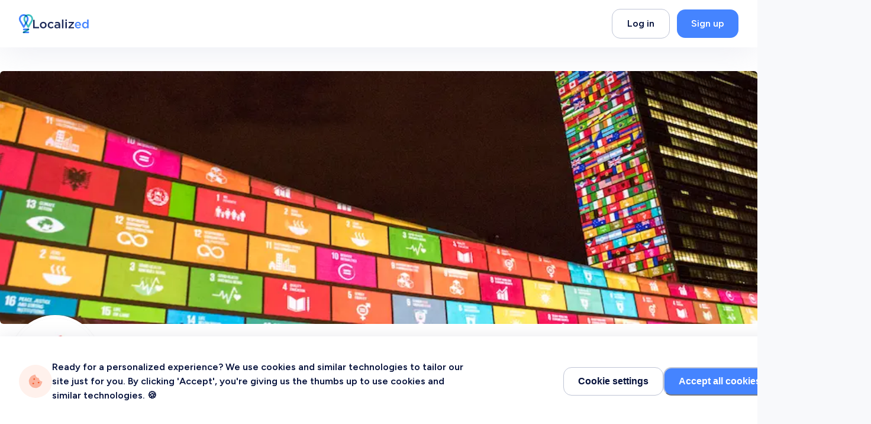

--- FILE ---
content_type: text/html; charset=utf-8
request_url: https://www.localized.world/organizations/311/giz
body_size: 66994
content:
<!DOCTYPE html><html dir="ltr" lang="en" translate="no"><head><meta charSet="utf-8"/><link href="/apple-touch-icon.png?v=2" rel="apple-touch-icon" sizes="180x180"/><link href="/favicon-32x32.png?v=2" rel="icon" sizes="32x32" type="image/png"/><link href="/favicon-16x16.png?v=2" rel="icon" sizes="16x16" type="image/png"/><link href="/site.webmanifest?v=2" rel="manifest"/><link color="#2d89ef" href="/safari-pinned-tab.svg?v=2" rel="mask-icon"/><link href="/favicon.ico?v=2" rel="shortcut icon"/><meta content="Localized" name="apple-mobile-web-app-title"/><meta content="Localized" name="application-name"/><meta content="#2d89ef" name="msapplication-TileColor"/><meta content="#4584FF" name="theme-color"/><meta content="width=device-width, initial-scale=1" name="viewport"/><title>GIZ  | Localized Organization</title><meta content="As a service provider in the field of international cooperation for sustainable development and international education work, we are dedicated to shaping a future worth living around the world. Together with our commissioning parties and partners, we generate and implement ideas for political, social and economic change.
GIZ has been working in Jordan for over 40 years, and opened its office in the capital of Amman in 1979." name="description"/><link href="https://www.localized.world/organizations/311/giz" rel="canonical"/><link href="https://www.localized.world/ar/organizations/311/giz" hrefLang="ar" rel="alternate"/><link href="https://www.localized.world/es/organizations/311/giz" hrefLang="es" rel="alternate"/><link href="https://www.localized.world/organizations/311/giz" hrefLang="x-default" rel="alternate"/><meta content="Localized" name="author"/><meta content="website" property="og:type"/><meta content="GIZ  | Localized Organization" property="og:title"/><meta content="As a service provider in the field of international cooperation for sustainable development and international education work, we are dedicated to shaping a future worth living around the world. Together with our commissioning parties and partners, we generate and implement ideas for political, social and economic change.
GIZ has been working in Jordan for over 40 years, and opened its office in the capital of Amman in 1979." property="og:description"/><meta content="https://www.localized.world/organizations/311/giz" property="og:url"/><meta content="Localized" property="og:site_name"/><meta content="https://cdn.localized.world/organizations/311/5fe2eb07-74fa-4878-8383-d74d0f13406b.png" property="og:image"/><meta content="https://cdn.localized.world/organizations/311/5fe2eb07-74fa-4878-8383-d74d0f13406b.png" property="og:image:secure_url"/><meta content="https://cdn.localized.world/organizations/311/5fe2eb07-74fa-4878-8383-d74d0f13406b.png" property="twitter:image"/><meta content="GIZ  | Localized Organization" name="twitter:title"/><meta content="As a service provider in the field of international cooperation for sustainable development and international education work, we are dedicated to shaping a future worth living around the world. Together with our commissioning parties and partners, we generate and implement ideas for political, social and economic change.
GIZ has been working in Jordan for over 40 years, and opened its office in the capital of Amman in 1979." name="twitter:description"/><meta content="summary_large_image" name="twitter:card"/><link rel="preload" as="image" imageSrcSet="/_next/image?url=https%3A%2F%2Fcdn.localized.world%2Forganizations%2F311%2Fbcf33ebc-1c8c-4215-a4b0-b3a4d7360401.png&amp;w=24&amp;q=75 24w, /_next/image?url=https%3A%2F%2Fcdn.localized.world%2Forganizations%2F311%2Fbcf33ebc-1c8c-4215-a4b0-b3a4d7360401.png&amp;w=32&amp;q=75 32w, /_next/image?url=https%3A%2F%2Fcdn.localized.world%2Forganizations%2F311%2Fbcf33ebc-1c8c-4215-a4b0-b3a4d7360401.png&amp;w=48&amp;q=75 48w, /_next/image?url=https%3A%2F%2Fcdn.localized.world%2Forganizations%2F311%2Fbcf33ebc-1c8c-4215-a4b0-b3a4d7360401.png&amp;w=56&amp;q=75 56w, /_next/image?url=https%3A%2F%2Fcdn.localized.world%2Forganizations%2F311%2Fbcf33ebc-1c8c-4215-a4b0-b3a4d7360401.png&amp;w=64&amp;q=75 64w, /_next/image?url=https%3A%2F%2Fcdn.localized.world%2Forganizations%2F311%2Fbcf33ebc-1c8c-4215-a4b0-b3a4d7360401.png&amp;w=80&amp;q=75 80w, /_next/image?url=https%3A%2F%2Fcdn.localized.world%2Forganizations%2F311%2Fbcf33ebc-1c8c-4215-a4b0-b3a4d7360401.png&amp;w=112&amp;q=75 112w, /_next/image?url=https%3A%2F%2Fcdn.localized.world%2Forganizations%2F311%2Fbcf33ebc-1c8c-4215-a4b0-b3a4d7360401.png&amp;w=144&amp;q=75 144w, /_next/image?url=https%3A%2F%2Fcdn.localized.world%2Forganizations%2F311%2Fbcf33ebc-1c8c-4215-a4b0-b3a4d7360401.png&amp;w=160&amp;q=75 160w, /_next/image?url=https%3A%2F%2Fcdn.localized.world%2Forganizations%2F311%2Fbcf33ebc-1c8c-4215-a4b0-b3a4d7360401.png&amp;w=224&amp;q=75 224w, /_next/image?url=https%3A%2F%2Fcdn.localized.world%2Forganizations%2F311%2Fbcf33ebc-1c8c-4215-a4b0-b3a4d7360401.png&amp;w=288&amp;q=75 288w, /_next/image?url=https%3A%2F%2Fcdn.localized.world%2Forganizations%2F311%2Fbcf33ebc-1c8c-4215-a4b0-b3a4d7360401.png&amp;w=420&amp;q=75 420w, /_next/image?url=https%3A%2F%2Fcdn.localized.world%2Forganizations%2F311%2Fbcf33ebc-1c8c-4215-a4b0-b3a4d7360401.png&amp;w=720&amp;q=75 720w, /_next/image?url=https%3A%2F%2Fcdn.localized.world%2Forganizations%2F311%2Fbcf33ebc-1c8c-4215-a4b0-b3a4d7360401.png&amp;w=840&amp;q=75 840w, /_next/image?url=https%3A%2F%2Fcdn.localized.world%2Forganizations%2F311%2Fbcf33ebc-1c8c-4215-a4b0-b3a4d7360401.png&amp;w=940&amp;q=75 940w, /_next/image?url=https%3A%2F%2Fcdn.localized.world%2Forganizations%2F311%2Fbcf33ebc-1c8c-4215-a4b0-b3a4d7360401.png&amp;w=1220&amp;q=75 1220w, /_next/image?url=https%3A%2F%2Fcdn.localized.world%2Forganizations%2F311%2Fbcf33ebc-1c8c-4215-a4b0-b3a4d7360401.png&amp;w=1440&amp;q=75 1440w, /_next/image?url=https%3A%2F%2Fcdn.localized.world%2Forganizations%2F311%2Fbcf33ebc-1c8c-4215-a4b0-b3a4d7360401.png&amp;w=1880&amp;q=75 1880w, /_next/image?url=https%3A%2F%2Fcdn.localized.world%2Forganizations%2F311%2Fbcf33ebc-1c8c-4215-a4b0-b3a4d7360401.png&amp;w=2440&amp;q=75 2440w" imageSizes="(min-width: 1280px) 1220px, (min-width: 992px) 1220px, (min-width: 768px) 940px, (min-width: 480px) 32px, 420px" fetchpriority="high"/><meta name="next-head-count" content="31"/><link href="https://api.localized.world/global/api/v1" rel="preconnect"/><link href="https://api.localized.world/chat/api/v1" rel="preconnect"/><link rel="preload" href="/_next/static/media/de42cfb9a3b980ae-s.p.woff2" as="font" type="font/woff2" crossorigin="anonymous" data-next-font="size-adjust"/><link rel="preload" href="/_next/static/css/683700aa288c51c0.css" as="style"/><link rel="stylesheet" href="/_next/static/css/683700aa288c51c0.css" data-n-g=""/><noscript data-n-css=""></noscript><script defer="" nomodule="" src="/_next/static/chunks/polyfills-78c92fac7aa8fdd8.js"></script><script defer="" src="/_next/static/chunks/6450.3f4df818edf4cbd7.js"></script><script src="/_next/static/chunks/webpack-afc65be40ce25420.js" defer=""></script><script src="/_next/static/chunks/framework-cda493a6ca33bb4d.js" defer=""></script><script src="/_next/static/chunks/main-2ee21fd7f54b551f.js" defer=""></script><script src="/_next/static/chunks/pages/_app-3135e4726eac4218.js" defer=""></script><script src="/_next/static/chunks/4c744e84-46e799a5ee4f35e5.js" defer=""></script><script src="/_next/static/chunks/aeb74aa0-e39689627c6c00eb.js" defer=""></script><script src="/_next/static/chunks/f36c6662-27f4b8f0a84baa2d.js" defer=""></script><script src="/_next/static/chunks/f69c523d-4bc7445338d9cdfd.js" defer=""></script><script src="/_next/static/chunks/80ecdbd0-d6c0a5af7c40d239.js" defer=""></script><script src="/_next/static/chunks/69bd6bf3-fb1783bcb3c9673b.js" defer=""></script><script src="/_next/static/chunks/065a3ddb-17f93cbe05e24a4f.js" defer=""></script><script src="/_next/static/chunks/59b4e022-cd3812aad45625ea.js" defer=""></script><script src="/_next/static/chunks/4807-6f9068fc09a6f49c.js" defer=""></script><script src="/_next/static/chunks/3811-3a105d8874a99ac5.js" defer=""></script><script src="/_next/static/chunks/6912-285985d7a16d2533.js" defer=""></script><script src="/_next/static/chunks/5168-5263c824db70d1fe.js" defer=""></script><script src="/_next/static/chunks/5508-3855bfe5beccee5b.js" defer=""></script><script src="/_next/static/chunks/1469-133996cd66a2f704.js" defer=""></script><script src="/_next/static/chunks/1240-9b0fa7363c7853f3.js" defer=""></script><script src="/_next/static/chunks/6653-f6f14a0ab795252a.js" defer=""></script><script src="/_next/static/chunks/4217-0b9a473f2458e880.js" defer=""></script><script src="/_next/static/chunks/1607-830e9ca28c52d744.js" defer=""></script><script src="/_next/static/chunks/8946-712790a2901005b0.js" defer=""></script><script src="/_next/static/chunks/7674-1e3204c2ea4f313b.js" defer=""></script><script src="/_next/static/chunks/7793-d60c3a1f551b1dca.js" defer=""></script><script src="/_next/static/chunks/1762-a908257ec4177c73.js" defer=""></script><script src="/_next/static/chunks/386-fe272e9cca30e05d.js" defer=""></script><script src="/_next/static/chunks/9991-449979f5a6c1e3fa.js" defer=""></script><script src="/_next/static/chunks/6481-504a591d312b1460.js" defer=""></script><script src="/_next/static/chunks/2006-57a89e46a65907b8.js" defer=""></script><script src="/_next/static/chunks/8216-3d6bcda306b23ec8.js" defer=""></script><script src="/_next/static/chunks/3186-322ff370e3e67cbb.js" defer=""></script><script src="/_next/static/chunks/4199-54f6e8ff072268dd.js" defer=""></script><script src="/_next/static/chunks/9211-b235ba7c650d0042.js" defer=""></script><script src="/_next/static/chunks/9199-5f50fcb6dfa71372.js" defer=""></script><script src="/_next/static/chunks/3460-ae78db4d1c6b759c.js" defer=""></script><script src="/_next/static/chunks/3336-04df28b91af9fea3.js" defer=""></script><script src="/_next/static/chunks/7609-06d52867bbaa04d8.js" defer=""></script><script src="/_next/static/chunks/9778-96525e7045dc23a0.js" defer=""></script><script src="/_next/static/chunks/1517-e293898caf368b5c.js" defer=""></script><script src="/_next/static/chunks/2917-4c5664eaab1ddd4b.js" defer=""></script><script src="/_next/static/chunks/pages/organizations/%5Bid%5D/%5Bslug%5D-847790cfb19b0af4.js" defer=""></script><script src="/_next/static/P_dgmPkb3KXNp0OL601l-/_buildManifest.js" defer=""></script><script src="/_next/static/P_dgmPkb3KXNp0OL601l-/_ssgManifest.js" defer=""></script></head><body><script id="chakra-script">!(function(){try{var a=function(c){var v="(prefers-color-scheme: dark)",h=window.matchMedia(v).matches?"dark":"light",r=c==="system"?h:c,o=document.documentElement,s=document.body,l="chakra-ui-light",d="chakra-ui-dark",i=r==="dark";return s.classList.add(i?d:l),s.classList.remove(i?l:d),o.style.colorScheme=r,o.dataset.theme=r,r},n=a,m="light",e="chakra-ui-color-mode",t=localStorage.getItem(e);t?a(t):localStorage.setItem(e,a(m))}catch(a){}})();</script><div id="__next"><div class="__className_be5973"><style data-emotion="css-global w2l3v9">:host,:root,[data-theme]{--chakra-ring-inset:var(--chakra-empty,/*!*/ /*!*/);--chakra-ring-offset-width:0px;--chakra-ring-offset-color:#fff;--chakra-ring-color:rgba(66, 153, 225, 0.6);--chakra-ring-offset-shadow:0 0 #0000;--chakra-ring-shadow:0 0 #0000;--chakra-space-x-reverse:0;--chakra-space-y-reverse:0;--localized-colors-transparent:transparent;--localized-colors-current:currentColor;--localized-colors-black:#000000;--localized-colors-white:#FFFFFF;--localized-colors-whiteAlpha-50:rgba(255, 255, 255, 0.04);--localized-colors-whiteAlpha-100:rgba(255, 255, 255, 0.06);--localized-colors-whiteAlpha-200:rgba(255, 255, 255, 0.08);--localized-colors-whiteAlpha-300:rgba(255, 255, 255, 0.16);--localized-colors-whiteAlpha-400:rgba(255, 255, 255, 0.24);--localized-colors-whiteAlpha-500:rgba(255, 255, 255, 0.36);--localized-colors-whiteAlpha-600:rgba(255, 255, 255, 0.48);--localized-colors-whiteAlpha-700:rgba(255, 255, 255, 0.64);--localized-colors-whiteAlpha-800:rgba(255, 255, 255, 0.80);--localized-colors-whiteAlpha-900:rgba(255, 255, 255, 0.92);--localized-colors-blackAlpha-50:rgba(0, 0, 0, 0.04);--localized-colors-blackAlpha-100:rgba(0, 0, 0, 0.06);--localized-colors-blackAlpha-200:rgba(0, 0, 0, 0.08);--localized-colors-blackAlpha-300:rgba(0, 0, 0, 0.16);--localized-colors-blackAlpha-400:rgba(0, 0, 0, 0.24);--localized-colors-blackAlpha-500:rgba(0, 0, 0, 0.36);--localized-colors-blackAlpha-600:rgba(0, 0, 0, 0.48);--localized-colors-blackAlpha-700:rgba(0, 0, 0, 0.64);--localized-colors-blackAlpha-800:rgba(0, 0, 0, 0.80);--localized-colors-blackAlpha-900:rgba(0, 0, 0, 0.92);--localized-colors-gray-50:#f8f9fb;--localized-colors-gray-100:#F9F9FB;--localized-colors-gray-200:#F2F3F6;--localized-colors-gray-300:#DCDFE8;--localized-colors-gray-400:#BFC5D6;--localized-colors-gray-500:#8D96B4;--localized-colors-gray-600:#727998;--localized-colors-gray-700:#1D2A59;--localized-colors-gray-800:#06123C;--localized-colors-gray-900:#000B30;--localized-colors-red-50:#FFF5F5;--localized-colors-red-100:#FFE6E6;--localized-colors-red-200:#FECBCB;--localized-colors-red-300:#FB9191;--localized-colors-red-400:#F97979;--localized-colors-red-500:#F84E4E;--localized-colors-red-600:#E03535;--localized-colors-red-700:#C02E2E;--localized-colors-red-800:#822727;--localized-colors-red-900:#63171B;--localized-colors-orange-50:#FFFAF0;--localized-colors-orange-100:#FFF1EC;--localized-colors-orange-200:#FED2C5;--localized-colors-orange-300:#FEB49E;--localized-colors-orange-400:#FEA185;--localized-colors-orange-500:#FF8864;--localized-colors-orange-600:#FF7147;--localized-colors-orange-700:#F45828;--localized-colors-orange-800:#7B341E;--localized-colors-orange-900:#652B19;--localized-colors-yellow-50:#FFFFF0;--localized-colors-yellow-100:#FFF2E0;--localized-colors-yellow-200:#FFE5BE;--localized-colors-yellow-300:#FFDDAB;--localized-colors-yellow-400:#FECE85;--localized-colors-yellow-500:#FFBF60;--localized-colors-yellow-600:#FAA82C;--localized-colors-yellow-700:#D4830A;--localized-colors-yellow-800:#744210;--localized-colors-yellow-900:#5F370E;--localized-colors-green-50:#F0FFF4;--localized-colors-green-100:#F6FEF9;--localized-colors-green-200:#ECFDF3;--localized-colors-green-300:#D1FADF;--localized-colors-green-400:#A6F4C5;--localized-colors-green-500:#03BA82;--localized-colors-green-600:#009C6C;--localized-colors-green-700:#017451;--localized-colors-green-800:#22543D;--localized-colors-green-900:#1C4532;--localized-colors-teal-50:#E6FFFA;--localized-colors-teal-100:#E3F6F1;--localized-colors-teal-200:#B5F0E0;--localized-colors-teal-300:#60DFC0;--localized-colors-teal-400:#30BE9B;--localized-colors-teal-500:#1D8B70;--localized-colors-teal-600:#2C7A7B;--localized-colors-teal-700:#285E61;--localized-colors-teal-800:#234E52;--localized-colors-teal-900:#1D4044;--localized-colors-blue-50:#ebf8ff;--localized-colors-blue-100:#ECF3FF;--localized-colors-blue-200:#DCE8FF;--localized-colors-blue-300:#C0D5FF;--localized-colors-blue-400:#85AEFD;--localized-colors-blue-500:#4584FF;--localized-colors-blue-600:#245FD1;--localized-colors-blue-700:#0F42A5;--localized-colors-blue-800:#2a4365;--localized-colors-blue-900:#1A365D;--localized-colors-cyan-50:#EDFDFD;--localized-colors-cyan-100:#E2F6FE;--localized-colors-cyan-200:#CBEFFE;--localized-colors-cyan-300:#9ADFFC;--localized-colors-cyan-400:#8ADBFD;--localized-colors-cyan-500:#64CFFD;--localized-colors-cyan-600:#21B7F8;--localized-colors-cyan-700:#0A98D7;--localized-colors-cyan-800:#086F83;--localized-colors-cyan-900:#065666;--localized-colors-purple-50:#FAF5FF;--localized-colors-purple-100:#F3E9FD;--localized-colors-purple-200:#E9D6FC;--localized-colors-purple-300:#DAB9FA;--localized-colors-purple-400:#CA9CF8;--localized-colors-purple-500:#B67DF1;--localized-colors-purple-600:#9944EF;--localized-colors-purple-700:#7112D1;--localized-colors-purple-800:#44337A;--localized-colors-purple-900:#322659;--localized-colors-pink-50:#FFF5F7;--localized-colors-pink-100:#FED7E2;--localized-colors-pink-200:#FBB6CE;--localized-colors-pink-300:#F687B3;--localized-colors-pink-400:#ED64A6;--localized-colors-pink-500:#D53F8C;--localized-colors-pink-600:#B83280;--localized-colors-pink-700:#97266D;--localized-colors-pink-800:#702459;--localized-colors-pink-900:#521B41;--localized-colors-linkedin-50:#E8F4F9;--localized-colors-linkedin-100:#CFEDFB;--localized-colors-linkedin-200:#9BDAF3;--localized-colors-linkedin-300:#68C7EC;--localized-colors-linkedin-400:#34B3E4;--localized-colors-linkedin-500:#00A0DC;--localized-colors-linkedin-600:#008CC9;--localized-colors-linkedin-700:#0077B5;--localized-colors-linkedin-800:#005E93;--localized-colors-linkedin-900:#004471;--localized-colors-facebook-50:#E8F4F9;--localized-colors-facebook-100:#D9DEE9;--localized-colors-facebook-200:#B7C2DA;--localized-colors-facebook-300:#6482C0;--localized-colors-facebook-400:#4267B2;--localized-colors-facebook-500:#385898;--localized-colors-facebook-600:#314E89;--localized-colors-facebook-700:#29487D;--localized-colors-facebook-800:#223B67;--localized-colors-facebook-900:#1E355B;--localized-colors-messenger-50:#D0E6FF;--localized-colors-messenger-100:#B9DAFF;--localized-colors-messenger-200:#A2CDFF;--localized-colors-messenger-300:#7AB8FF;--localized-colors-messenger-400:#2E90FF;--localized-colors-messenger-500:#0078FF;--localized-colors-messenger-600:#0063D1;--localized-colors-messenger-700:#0052AC;--localized-colors-messenger-800:#003C7E;--localized-colors-messenger-900:#002C5C;--localized-colors-whatsapp-50:#dffeec;--localized-colors-whatsapp-100:#b9f5d0;--localized-colors-whatsapp-200:#90edb3;--localized-colors-whatsapp-300:#65e495;--localized-colors-whatsapp-400:#3cdd78;--localized-colors-whatsapp-500:#22c35e;--localized-colors-whatsapp-600:#179848;--localized-colors-whatsapp-700:#0c6c33;--localized-colors-whatsapp-800:#01421c;--localized-colors-whatsapp-900:#001803;--localized-colors-twitter-50:#E5F4FD;--localized-colors-twitter-100:#C8E9FB;--localized-colors-twitter-200:#A8DCFA;--localized-colors-twitter-300:#83CDF7;--localized-colors-twitter-400:#57BBF5;--localized-colors-twitter-500:#1DA1F2;--localized-colors-twitter-600:#1A94DA;--localized-colors-twitter-700:#1681BF;--localized-colors-twitter-800:#136B9E;--localized-colors-twitter-900:#0D4D71;--localized-colors-telegram-50:#E3F2F9;--localized-colors-telegram-100:#C5E4F3;--localized-colors-telegram-200:#A2D4EC;--localized-colors-telegram-300:#7AC1E4;--localized-colors-telegram-400:#47A9DA;--localized-colors-telegram-500:#0088CC;--localized-colors-telegram-600:#007AB8;--localized-colors-telegram-700:#006BA1;--localized-colors-telegram-800:#005885;--localized-colors-telegram-900:#003F5E;--localized-colors-google:#db4a39;--localized-colors-skyBlue-600:#21B7F8;--localized-borders-none:0;--localized-borders-1px:1px solid;--localized-borders-2px:2px solid;--localized-borders-4px:4px solid;--localized-borders-8px:8px solid;--localized-fonts-heading:'__Figtree_be5973','__Figtree_Fallback_be5973';--localized-fonts-body:'__Figtree_be5973','__Figtree_Fallback_be5973';--localized-fonts-mono:SFMono-Regular,Menlo,Monaco,Consolas,"Liberation Mono","Courier New",monospace;--localized-fontSizes-3xs:0.45rem;--localized-fontSizes-2xs:0.5rem;--localized-fontSizes-xs:0.75rem;--localized-fontSizes-sm:0.875rem;--localized-fontSizes-md:1rem;--localized-fontSizes-lg:1.125rem;--localized-fontSizes-xl:1.25rem;--localized-fontSizes-2xl:1.5rem;--localized-fontSizes-3xl:1.875rem;--localized-fontSizes-4xl:2rem;--localized-fontSizes-5xl:2.375rem;--localized-fontSizes-6xl:2.5rem;--localized-fontSizes-7xl:3rem;--localized-fontSizes-8xl:3.75rem;--localized-fontSizes-9xl:4rem;--localized-fontSizes-10xl:4.5rem;--localized-fontSizes-11xl:5rem;--localized-fontSizes-12xl:6rem;--localized-fontSizes-13xl:7.5rem;--localized-fontSizes-14xl:11.5rem;--localized-fontSizes-15xl:17.5rem;--localized-fontWeights-hairline:100;--localized-fontWeights-thin:200;--localized-fontWeights-light:300;--localized-fontWeights-normal:400;--localized-fontWeights-medium:500;--localized-fontWeights-semibold:600;--localized-fontWeights-bold:700;--localized-fontWeights-extrabold:800;--localized-fontWeights-black:900;--localized-letterSpacings-tighter:-0.05em;--localized-letterSpacings-tight:-0.025em;--localized-letterSpacings-normal:0;--localized-letterSpacings-wide:0.025em;--localized-letterSpacings-wider:0.05em;--localized-letterSpacings-widest:0.1em;--localized-lineHeights-3:.75rem;--localized-lineHeights-4:1rem;--localized-lineHeights-5:1.25rem;--localized-lineHeights-6:1.5rem;--localized-lineHeights-7:1.75rem;--localized-lineHeights-8:2rem;--localized-lineHeights-9:2.25rem;--localized-lineHeights-10:2.5rem;--localized-lineHeights-normal:normal;--localized-lineHeights-none:1;--localized-lineHeights-shorter:1.25;--localized-lineHeights-short:1.375;--localized-lineHeights-base:1.5;--localized-lineHeights-tall:1.625;--localized-lineHeights-taller:2;--localized-lineHeights-2xs:0.938rem;--localized-lineHeights-xs:1.125rem;--localized-lineHeights-sm:1.375rem;--localized-lineHeights-md:1.5rem;--localized-lineHeights-lg:1.75rem;--localized-lineHeights-xl:2rem;--localized-lineHeights-2xl:2.25rem;--localized-lineHeights-3xl:2.5em;--localized-lineHeights-4xl:2.5rem;--localized-lineHeights-5xl:2.75rem;--localized-lineHeights-6xl:3rem;--localized-lineHeights-7xl:3.5rem;--localized-lineHeights-8xl:4.25rem;--localized-lineHeights-9xl:4.5rem;--localized-lineHeights-10xl:5rem;--localized-lineHeights-11xl:6.5rem;--localized-lineHeights-12xl:7.75rem;--localized-lineHeights-13xl:10.5rem;--localized-lineHeights-14xl:16rem;--localized-lineHeights-15xl:24.5rem;--localized-radii-none:0;--localized-radii-sm:0.125rem;--localized-radii-base:0.25rem;--localized-radii-md:0.375rem;--localized-radii-lg:0.5rem;--localized-radii-xl:0.75rem;--localized-radii-2xl:1rem;--localized-radii-3xl:1.5rem;--localized-radii-full:9999px;--localized-radii-card:10px;--localized-radii-landing-sm:20px;--localized-radii-landing:30px;--localized-radii-landing-lg:40px;--localized-radii-button:14px;--localized-space-1:0.25rem;--localized-space-2:0.5rem;--localized-space-3:0.75rem;--localized-space-4:1rem;--localized-space-5:1.25rem;--localized-space-6:1.5rem;--localized-space-7:1.75rem;--localized-space-8:2rem;--localized-space-9:2.25rem;--localized-space-10:2.5rem;--localized-space-12:3rem;--localized-space-14:3.5rem;--localized-space-16:4rem;--localized-space-20:5rem;--localized-space-24:6rem;--localized-space-28:7rem;--localized-space-32:8rem;--localized-space-36:9rem;--localized-space-40:10rem;--localized-space-44:11rem;--localized-space-48:12rem;--localized-space-52:13rem;--localized-space-56:14rem;--localized-space-60:15rem;--localized-space-64:16rem;--localized-space-72:18rem;--localized-space-80:20rem;--localized-space-96:24rem;--localized-space-px:1px;--localized-space-0-5:0.125rem;--localized-space-1-5:0.375rem;--localized-space-2-5:0.625rem;--localized-space-3-5:0.875rem;--localized-shadows-xs:0px 2px 4px rgba(141, 150, 180, 0.12);--localized-shadows-sm:0px 2px 4px rgba(6, 18, 60, 0.08);--localized-shadows-base:0 1px 3px 0 rgba(0, 0, 0, 0.1),0 1px 2px 0 rgba(0, 0, 0, 0.06);--localized-shadows-md:0px 5px 30px rgba(6, 18, 60, 0.08);--localized-shadows-lg:20px 20px 60px rgba(6, 18, 60, 0.1);--localized-shadows-xl:0 20px 25px -5px rgba(0, 0, 0, 0.1),0 10px 10px -5px rgba(0, 0, 0, 0.04);--localized-shadows-2xl:0 25px 50px -12px rgba(0, 0, 0, 0.25);--localized-shadows-outline:0 0 0 3px rgba(66, 153, 225, 0.6);--localized-shadows-inner:inset 0 2px 4px 0 rgba(0,0,0,0.06);--localized-shadows-none:none;--localized-shadows-dark-lg:rgba(0, 0, 0, 0.1) 0px 0px 0px 1px,rgba(0, 0, 0, 0.2) 0px 5px 10px,rgba(0, 0, 0, 0.4) 0px 15px 40px;--localized-shadows-hover:0px 5px 30px rgba(6, 18, 60, 0.12);--localized-shadows-hoverLg:20px 20px 60px rgba(6, 18, 60, 0.16);--localized-shadows-popover:0 2px 50px 2px rgba(6, 18, 60, 0.35);--localized-shadows-slider:0px 5px 10px rgba(11, 33, 109, 0.05);--localized-shadows-sliderHover:0px 7px 12px rgba(11, 33, 109, 0.1);--localized-shadows-lightBlue:0px 0px 0px 2px rgba(69, 132, 255, 0.2);--localized-shadows-invalid:rgb(248, 78, 78) 0px 0px 0px 2px;--localized-shadows-drop:0px 5px 60px 0px rgba(151, 155, 192, 0.2);--localized-shadows-popup:20px 20px 60px rgba(6, 18, 60, 0.1);--localized-shadows-green:-9.794116973876953px 18.999950408935547px 56.99985122680664px rgba(69.33, 132.46, 255, 0.12);--localized-shadows-yellow:-9.794116973876953px 18.999950408935547px 56.99985122680664px rgba(250, 168, 44, 0.30);--localized-sizes-1:0.25rem;--localized-sizes-2:0.5rem;--localized-sizes-3:0.75rem;--localized-sizes-4:1rem;--localized-sizes-5:1.25rem;--localized-sizes-6:1.5rem;--localized-sizes-7:1.75rem;--localized-sizes-8:2rem;--localized-sizes-9:2.25rem;--localized-sizes-10:2.5rem;--localized-sizes-12:3rem;--localized-sizes-14:3.5rem;--localized-sizes-16:4rem;--localized-sizes-20:5rem;--localized-sizes-24:6rem;--localized-sizes-28:7rem;--localized-sizes-32:8rem;--localized-sizes-36:9rem;--localized-sizes-40:10rem;--localized-sizes-44:11rem;--localized-sizes-48:12rem;--localized-sizes-52:13rem;--localized-sizes-56:14rem;--localized-sizes-60:15rem;--localized-sizes-64:16rem;--localized-sizes-72:18rem;--localized-sizes-80:20rem;--localized-sizes-96:24rem;--localized-sizes-px:1px;--localized-sizes-0-5:0.125rem;--localized-sizes-1-5:0.375rem;--localized-sizes-2-5:0.625rem;--localized-sizes-3-5:0.875rem;--localized-sizes-max:max-content;--localized-sizes-min:min-content;--localized-sizes-full:100%;--localized-sizes-3xs:14rem;--localized-sizes-2xs:16rem;--localized-sizes-xs:20rem;--localized-sizes-sm:24rem;--localized-sizes-md:28rem;--localized-sizes-lg:32rem;--localized-sizes-xl:36rem;--localized-sizes-2xl:42rem;--localized-sizes-3xl:48rem;--localized-sizes-4xl:56rem;--localized-sizes-5xl:64rem;--localized-sizes-6xl:72rem;--localized-sizes-7xl:80rem;--localized-sizes-8xl:90rem;--localized-sizes-prose:60ch;--localized-sizes-container-sm:640px;--localized-sizes-container-md:768px;--localized-sizes-container-lg:1024px;--localized-sizes-container-xl:1384px;--localized-zIndices-hide:-1;--localized-zIndices-auto:auto;--localized-zIndices-base:0;--localized-zIndices-docked:10;--localized-zIndices-dropdown:1000;--localized-zIndices-sticky:1100;--localized-zIndices-banner:1200;--localized-zIndices-overlay:1300;--localized-zIndices-modal:1400;--localized-zIndices-popover:1500;--localized-zIndices-skipLink:1600;--localized-zIndices-toast:1700;--localized-zIndices-tooltip:1800;--localized-transition-property-common:background-color,border-color,color,fill,stroke,opacity,box-shadow,transform;--localized-transition-property-colors:background-color,border-color,color,fill,stroke;--localized-transition-property-dimensions:width,height;--localized-transition-property-position:left,right,top,bottom;--localized-transition-property-background:background-color,background-image,background-position;--localized-transition-easing-ease-in:cubic-bezier(0.4, 0, 1, 1);--localized-transition-easing-ease-out:cubic-bezier(0, 0, 0.2, 1);--localized-transition-easing-ease-in-out:cubic-bezier(0.4, 0, 0.2, 1);--localized-transition-duration-ultra-fast:50ms;--localized-transition-duration-faster:100ms;--localized-transition-duration-fast:150ms;--localized-transition-duration-normal:200ms;--localized-transition-duration-slow:300ms;--localized-transition-duration-slower:400ms;--localized-transition-duration-ultra-slow:500ms;--localized-blur-none:0;--localized-blur-sm:4px;--localized-blur-base:8px;--localized-blur-md:12px;--localized-blur-lg:16px;--localized-blur-xl:24px;--localized-blur-2xl:40px;--localized-blur-3xl:64px;--localized-breakpoints-base:0em;--localized-breakpoints-sm:30em;--localized-breakpoints-md:48em;--localized-breakpoints-lg:62em;--localized-breakpoints-xl:80em;--localized-breakpoints-2xl:96em;--localized-breakpoints-3xl:120em;}.chakra-ui-light :host:not([data-theme]),.chakra-ui-light :root:not([data-theme]),.chakra-ui-light [data-theme]:not([data-theme]),[data-theme=light] :host:not([data-theme]),[data-theme=light] :root:not([data-theme]),[data-theme=light] [data-theme]:not([data-theme]),:host[data-theme=light],:root[data-theme=light],[data-theme][data-theme=light]{--localized-colors-chakra-body-text:var(--localized-colors-gray-800);--localized-colors-chakra-body-bg:var(--localized-colors-white);--localized-colors-chakra-border-color:var(--localized-colors-gray-200);--localized-colors-chakra-inverse-text:var(--localized-colors-white);--localized-colors-chakra-subtle-bg:var(--localized-colors-gray-100);--localized-colors-chakra-subtle-text:var(--localized-colors-gray-600);--localized-colors-chakra-placeholder-color:var(--localized-colors-gray-500);}.chakra-ui-dark :host:not([data-theme]),.chakra-ui-dark :root:not([data-theme]),.chakra-ui-dark [data-theme]:not([data-theme]),[data-theme=dark] :host:not([data-theme]),[data-theme=dark] :root:not([data-theme]),[data-theme=dark] [data-theme]:not([data-theme]),:host[data-theme=dark],:root[data-theme=dark],[data-theme][data-theme=dark]{--localized-colors-chakra-body-text:var(--localized-colors-whiteAlpha-900);--localized-colors-chakra-body-bg:var(--localized-colors-gray-800);--localized-colors-chakra-border-color:var(--localized-colors-whiteAlpha-300);--localized-colors-chakra-inverse-text:var(--localized-colors-gray-800);--localized-colors-chakra-subtle-bg:var(--localized-colors-gray-700);--localized-colors-chakra-subtle-text:var(--localized-colors-gray-400);--localized-colors-chakra-placeholder-color:var(--localized-colors-whiteAlpha-400);}</style><style data-emotion="css-global fubdgu">html{line-height:1.5;-webkit-text-size-adjust:100%;font-family:system-ui,sans-serif;-webkit-font-smoothing:antialiased;text-rendering:optimizeLegibility;-moz-osx-font-smoothing:grayscale;touch-action:manipulation;}body{position:relative;min-height:100%;margin:0;font-feature-settings:"kern";}:where(*, *::before, *::after){border-width:0;border-style:solid;box-sizing:border-box;word-wrap:break-word;}main{display:block;}hr{border-top-width:1px;box-sizing:content-box;height:0;overflow:visible;}:where(pre, code, kbd,samp){font-family:SFMono-Regular,Menlo,Monaco,Consolas,monospace;font-size:1em;}a{background-color:transparent;color:inherit;-webkit-text-decoration:inherit;text-decoration:inherit;}abbr[title]{border-bottom:none;-webkit-text-decoration:underline;text-decoration:underline;-webkit-text-decoration:underline dotted;-webkit-text-decoration:underline dotted;text-decoration:underline dotted;}:where(b, strong){font-weight:bold;}small{font-size:80%;}:where(sub,sup){font-size:75%;line-height:0;position:relative;vertical-align:baseline;}sub{bottom:-0.25em;}sup{top:-0.5em;}img{border-style:none;}:where(button, input, optgroup, select, textarea){font-family:inherit;font-size:100%;line-height:1.15;margin:0;}:where(button, input){overflow:visible;}:where(button, select){text-transform:none;}:where(
          button::-moz-focus-inner,
          [type="button"]::-moz-focus-inner,
          [type="reset"]::-moz-focus-inner,
          [type="submit"]::-moz-focus-inner
        ){border-style:none;padding:0;}fieldset{padding:0.35em 0.75em 0.625em;}legend{box-sizing:border-box;color:inherit;display:table;max-width:100%;padding:0;white-space:normal;}progress{vertical-align:baseline;}textarea{overflow:auto;}:where([type="checkbox"], [type="radio"]){box-sizing:border-box;padding:0;}input[type="number"]::-webkit-inner-spin-button,input[type="number"]::-webkit-outer-spin-button{-webkit-appearance:none!important;}input[type="number"]{-moz-appearance:textfield;}input[type="search"]{-webkit-appearance:textfield;outline-offset:-2px;}input[type="search"]::-webkit-search-decoration{-webkit-appearance:none!important;}::-webkit-file-upload-button{-webkit-appearance:button;font:inherit;}details{display:block;}summary{display:-webkit-box;display:-webkit-list-item;display:-ms-list-itembox;display:list-item;}template{display:none;}[hidden]{display:none!important;}:where(
          blockquote,
          dl,
          dd,
          h1,
          h2,
          h3,
          h4,
          h5,
          h6,
          hr,
          figure,
          p,
          pre
        ){margin:0;}button{background:transparent;padding:0;}fieldset{margin:0;padding:0;}:where(ol, ul){margin:0;padding:0;}textarea{resize:vertical;}:where(button, [role="button"]){cursor:pointer;}button::-moz-focus-inner{border:0!important;}table{border-collapse:collapse;}:where(h1, h2, h3, h4, h5, h6){font-size:inherit;font-weight:inherit;}:where(button, input, optgroup, select, textarea){padding:0;line-height:inherit;color:inherit;}:where(img, svg, video, canvas, audio, iframe, embed, object){display:block;}:where(img, video){max-width:100%;height:auto;}[data-js-focus-visible] :focus:not([data-focus-visible-added]):not(
          [data-focus-visible-disabled]
        ){outline:none;box-shadow:none;}select::-ms-expand{display:none;}:root,:host{--chakra-vh:100vh;}@supports (height: -webkit-fill-available){:root,:host{--chakra-vh:-webkit-fill-available;}}@supports (height: -moz-fill-available){:root,:host{--chakra-vh:-moz-fill-available;}}@supports (height: 100dvh){:root,:host{--chakra-vh:100dvh;}}</style><style data-emotion="css-global f5u2a1">body{font-family:var(--localized-fonts-body);color:var(--localized-colors-gray-800);background:var(--localized-colors-white);transition-property:background-color;transition-duration:var(--localized-transition-duration-normal);line-height:var(--localized-lineHeights-base);-webkit-transition:background-color 0.2s;transition:background-color 0.2s;background-color:var(--localized-colors-gray-50);overflow-y:scroll;}*::-webkit-input-placeholder{color:var(--localized-colors-gray-400);}*::-moz-placeholder{color:var(--localized-colors-gray-400);}*:-ms-input-placeholder{color:var(--localized-colors-gray-400);}*::placeholder{color:var(--localized-colors-gray-400);}*,*::before,::after{border-color:var(--localized-colors-gray-400);word-wrap:break-word;}html{scroll-padding:100px 0 0 0;}.link{margin-left:2px;margin-right:2px;color:var(--localized-colors-blue-500);}.link:hover{-webkit-text-decoration:underline!important;text-decoration:underline!important;}.focus:focus,.focus:focus-visible{outline:2px solid transparent;outline-offset:2px;box-shadow:var(--localized-shadows-outline);}@media (max-width: 991px){html{scroll-padding:64px 0 0 0;}}input[type="time"]::-webkit-calendar-picker-indicator{background:none;}.DraftEditor-editorContainer,.DraftEditor-root,.public-DraftEditor-content{height:inherit;text-align:initial;}.public-DraftEditor-content[contenteditable='true']{webkit-user-modify:read-write-plaintext-only;}.DraftEditor-root{position:relative;}.DraftEditor-editorContainer{border-left:0.1px solid transparent;position:relative;z-index:1;}.public-DraftEditor-block{position:relative;}.DraftEditor-alignLeft .public-DraftStyleDefault-block{text-align:left;}.DraftEditor-alignLeft .public-DraftEditorPlaceholder-root{left:0px;text-align:left;}.DraftEditor-alignCenter .public-DraftStyleDefault-block{text-align:center;}.DraftEditor-alignCenter .public-DraftEditorPlaceholder-root{margin:0 auto;text-align:center;width:100%;}.DraftEditor-alignRight .public-DraftStyleDefault-block{text-align:right;}.DraftEditor-alignRight .public-DraftEditorPlaceholder-root{right:0px;text-align:right;}.public-DraftEditorPlaceholder-root{color:#9197a3;position:absolute;width:100%;z-index:1;}.public-DraftEditorPlaceholder-hasFocus{color:#bdc1c9;}.DraftEditorPlaceholder-hidden{display:none;}.public-DraftStyleDefault-block{position:relative;white-space:pre-wrap;}.public-DraftStyleDefault-ltr{direction:ltr;text-align:left;}.public-DraftStyleDefault-rtl{direction:rtl;text-align:right;}.public-DraftStyleDefault-listLTR{direction:ltr;}.public-DraftStyleDefault-listRTL{direction:rtl;}.public-DraftStyleDefault-ol,.public-DraftStyleDefault-ul{margin:16px 0;padding:0px;}.public-DraftStyleDefault-depth0.public-DraftStyleDefault-listLTR{margin-left:1.5em;}.public-DraftStyleDefault-depth0.public-DraftStyleDefault-listRTL{margin-right:1.5em;}.public-DraftStyleDefault-depth1.public-DraftStyleDefault-listLTR{margin-left:3em;}.public-DraftStyleDefault-depth1.public-DraftStyleDefault-listRTL{margin-right:3em;}.public-DraftStyleDefault-depth2.public-DraftStyleDefault-listLTR{margin-left:4.5em;}.public-DraftStyleDefault-depth2.public-DraftStyleDefault-listRTL{margin-right:4.5em;}.public-DraftStyleDefault-depth3.public-DraftStyleDefault-listLTR{margin-left:6em;}.public-DraftStyleDefault-depth3.public-DraftStyleDefault-listRTL{margin-right:6em;}.public-DraftStyleDefault-depth4.public-DraftStyleDefault-listLTR{margin-left:7.5em;}.public-DraftStyleDefault-depth4.public-DraftStyleDefault-listRTL{margin-right:7.5em;}.public-DraftStyleDefault-unorderedListItem{list-style-type:square;position:relative;}.public-DraftStyleDefault-unorderedListItem.public-DraftStyleDefault-depth0{list-style-type:disc;}.public-DraftStyleDefault-unorderedListItem.public-DraftStyleDefault-depth1{list-style-type:circle;}.public-DraftStyleDefault-orderedListItem{list-style-type:none;position:relative;}.public-DraftStyleDefault-orderedListItem.public-DraftStyleDefault-listLTR:before{left:calc(var(--localized-space-36) * -1);position:absolute;text-align:right;width:30px;}.public-DraftStyleDefault-orderedListItem.public-DraftStyleDefault-listRTL:before{position:absolute;right:calc(var(--localized-space-36) * -1);text-align:left;width:30px;}.public-DraftStyleDefault-orderedListItem:before{content:counter(ol0) '. ';counter-increment:ol0;}.public-DraftStyleDefault-orderedListItem.public-DraftStyleDefault-depth1:before{content:counter(ol1, lower-alpha) '. ';counter-increment:ol1;}.public-DraftStyleDefault-orderedListItem.public-DraftStyleDefault-depth2:before{content:counter(ol2, lower-roman) '. ';counter-increment:ol2;}.public-DraftStyleDefault-orderedListItem.public-DraftStyleDefault-depth3:before{content:counter(ol3) '. ';counter-increment:ol3;}.public-DraftStyleDefault-orderedListItem.public-DraftStyleDefault-depth4:before{content:counter(ol4, lower-alpha) '. ';counter-increment:ol4;}.public-DraftStyleDefault-depth0.public-DraftStyleDefault-reset{counter-reset:ol0;}.public-DraftStyleDefault-depth1.public-DraftStyleDefault-reset{counter-reset:ol1;}.public-DraftStyleDefault-depth2.public-DraftStyleDefault-reset{counter-reset:ol2;}.public-DraftStyleDefault-depth3.public-DraftStyleDefault-reset{counter-reset:ol3;}.public-DraftStyleDefault-depth4.public-DraftStyleDefault-reset{counter-reset:ol4;}.chakra-link.chakra-button:hover{-webkit-text-decoration:none;text-decoration:none;}.rc-md-editor.full{z-index:1302;}.rc-md-editor .editor-container .sec-md .input{font-size:16px;}#meetingSDKElement{width:100%!important;overflow:unset;}#meetingSDKElement #suspension-view-tabpanel-active{width:100%!important;}#meetingSDKElement .react-draggable{width:100%!important;}.zmwebsdk-MuiPaper-root{background-color:var(--localized-colors-black)!important;}.zmwebsdk-MuiToolbar-root{display:none!important;}div[class^="zmwebsdk-makeStyles-root-"],div[class*="zmwebsdk-makeStyles-root-"]{width:100%!important;}div[class^="zmwebsdk-makeStyles-wrap-"],div[class*="zmwebsdk-makeStyles-wrap-"]{width:100%!important;-webkit-flex-shrink:5;-ms-flex-negative:5;flex-shrink:5;}div[class^="zmwebsdk-makeStyles-inSharing-"],div[class*="zmwebsdk-makeStyles-inSharing-"]{width:100%!important;flexgrow:1;}</style><style data-emotion="css 1fzo940">.css-1fzo940{display:-webkit-box;display:-webkit-flex;display:-ms-flexbox;display:flex;-webkit-align-items:center;-webkit-box-align:center;-ms-flex-align:center;align-items:center;background:var(--localized-colors-white);box-shadow:var(--localized-shadows-drop);height:64px;-webkit-box-pack:center;-ms-flex-pack:center;-webkit-justify-content:center;justify-content:center;left:0px;position:fixed;right:0px;top:0px;z-index:1301;}@media screen and (min-width: 62em){.css-1fzo940{height:80px;}}</style><header class="right-scroll-bar-position css-1fzo940"><style data-emotion="css 1sku7hp">.css-1sku7hp{display:-webkit-box;display:-webkit-flex;display:-ms-flexbox;display:flex;-webkit-align-items:center;-webkit-box-align:center;-ms-flex-align:center;align-items:center;height:var(--localized-sizes-full);-webkit-box-pack:justify;-webkit-justify-content:space-between;justify-content:space-between;max-width:var(--localized-sizes-container-xl);-webkit-padding-start:var(--localized-space-5);padding-inline-start:var(--localized-space-5);-webkit-padding-end:var(--localized-space-5);padding-inline-end:var(--localized-space-5);width:var(--localized-sizes-full);z-index:1301;}@media screen and (min-width: 62em){.css-1sku7hp{-webkit-padding-start:var(--localized-space-8);padding-inline-start:var(--localized-space-8);-webkit-padding-end:var(--localized-space-8);padding-inline-end:var(--localized-space-8);}}</style><div class="css-1sku7hp"><style data-emotion="css bhiy18">.css-bhiy18{display:-webkit-box;display:-webkit-flex;display:-ms-flexbox;display:flex;-webkit-align-items:center;-webkit-box-align:center;-ms-flex-align:center;align-items:center;-webkit-flex-direction:row;-ms-flex-direction:row;flex-direction:row;gap:var(--localized-space-1-5);}.css-bhiy18:focus,.css-bhiy18[data-focus]{outline:2px solid transparent;outline-offset:2px;}.css-bhiy18:focus-visible,.css-bhiy18[data-focus-visible]{box-shadow:var(--localized-shadows-outline);outline:2px solid transparent;outline-offset:2px;border-radius:var(--localized-radii-md);}</style><a class="chakra-stack css-bhiy18" href="/learners"><style data-emotion="css 124uvk6">.css-124uvk6{width:24px;height:unset;display:inline-block;line-height:1em;-webkit-flex-shrink:0;-ms-flex-negative:0;flex-shrink:0;color:currentColor;vertical-align:middle;fill:none;}</style><svg viewBox="0 0 24 32" focusable="false" class="chakra-icon css-124uvk6" xmlns="http://www.w3.org/2000/svg" aria-label="Home page"><path d="M3.60452 10.8575C3.63925 10.9036 3.67181 10.9525 3.70139 11.004L8.13431 18.6819L12.5672 11.004C12.5968 10.953 12.6288 10.9044 12.6633 10.8586C13.1579 10.0386 13.4187 9.09947 13.4187 8.13431C13.4187 5.22036 11.048 2.84991 8.13431 2.84991C5.22036 2.84991 2.84964 5.22036 2.84964 8.13431C2.84964 9.09866 3.1104 10.0375 3.60452 10.8575ZM8.13431 22.9567C7.62527 22.9567 7.15476 22.6853 6.90024 22.2441L1.30434 12.5518L1.27016 12.5007C0.439032 11.1964 0 9.68666 0 8.13431C0 3.64901 3.64902 0 8.13431 0C12.6196 0 16.2686 3.64901 16.2686 8.13431C16.2686 9.68693 15.829 11.197 14.9977 12.5013L14.9659 12.5493L9.36811 22.2441C9.11359 22.6851 8.64335 22.9567 8.13431 22.9567Z" fill="#4584FF"></path><path d="M15.7916 22.9567C15.2826 22.9567 14.8124 22.6853 14.5578 22.2441L11.9646 17.7529L13.61 14.9032L15.7916 18.6819L20.2248 11.004C20.2541 10.953 20.2862 10.9044 20.3206 10.8586C20.8153 10.0386 21.076 9.09947 21.076 8.13431C21.076 5.22036 18.7056 2.84991 15.7916 2.84991C15.3314 2.84991 14.8845 2.90906 14.4588 3.02004C13.7758 2.17752 12.9273 1.47339 11.9646 0.957839C13.1059 0.346504 14.4089 0 15.7916 0C20.2769 0 23.9259 3.64901 23.9259 8.13431C23.9259 9.68693 23.4864 11.197 22.6552 12.5013L22.6232 12.5493L17.0254 22.2441C16.7709 22.6851 16.3007 22.9567 15.7916 22.9567ZM10.3192 14.9032L8.96167 12.5518L8.92775 12.5007C8.0969 11.1967 7.65759 9.68666 7.65759 8.13431C7.65759 6.19855 8.33731 4.41827 9.4707 3.02004C10.4367 3.27211 11.296 3.79146 11.9646 4.4937C11.0619 5.44231 10.5075 6.72468 10.5075 8.13431C10.5075 9.09893 10.7677 10.0378 11.2618 10.8575C11.2968 10.9036 11.3291 10.9525 11.3587 11.004L11.9646 12.0536L10.3192 14.9032Z" fill="#42C1C1"></path><path d="M11.958 17.7555L10.3126 14.9059L11.958 12.0563L13.6034 14.9059L11.958 17.7555ZM11.958 4.49637C11.2894 3.79414 10.4301 3.27479 9.46411 3.02271C10.1471 2.18019 10.995 1.47633 11.958 0.96051C12.9207 1.47606 13.7692 2.18019 14.4522 3.02271C13.486 3.27479 12.6266 3.79414 11.958 4.49637Z" fill="#00B3B8"></path><path d="M11.961 4.50207C12.6301 3.79767 13.49 3.27968 14.4579 3.02733C13.7744 2.18264 12.9259 1.47715 11.961 0.96051C10.9961 1.47715 10.1476 2.18264 9.46411 3.02733C10.4323 3.27995 11.2919 3.79767 11.961 4.50207Z" fill="#05619D"></path><path d="M13.6094 14.9044L11.964 12.0548L10.3188 14.9044L11.964 17.7541L13.6094 14.9044Z" fill="#05619D"></path><path d="M15.7851 32H8.13102C7.34413 32 6.70593 31.3618 6.70593 30.5752C6.70593 29.7883 7.34413 29.1501 8.13102 29.1501H15.7851C16.572 29.1501 17.2099 29.7883 17.2099 30.5752C17.2099 31.3618 16.572 32 15.7851 32Z" fill="#4584FF"></path><path d="M15.7851 27.1358H8.13102C7.34413 27.1358 6.70593 26.4979 6.70593 25.711C6.70593 24.9241 7.34413 24.2859 8.13102 24.2859H15.7851C16.572 24.2859 17.2099 24.9241 17.2099 25.711C17.2099 26.4979 16.572 27.1358 15.7851 27.1358Z" fill="#4584FF"></path><path d="M8.13225 31.9999C7.66093 31.9999 7.19992 31.766 6.92831 31.3389C6.50637 30.6746 6.70255 29.7941 7.36707 29.3719L15.0211 24.5084C15.6851 24.0862 16.5656 24.2826 16.9881 24.9471C17.41 25.6114 17.2136 26.4916 16.5493 26.9141L8.89527 31.7774C8.65839 31.928 8.39356 31.9999 8.13225 31.9999Z" fill="#42C1C1"></path><path d="M8.13865 29.1501C7.85374 29.1501 7.58891 29.2347 7.36614 29.3788C7.29179 29.4269 7.22396 29.4811 7.16155 29.5397L7.1412 29.5582C7.07987 29.6184 7.02533 29.6833 6.97676 29.7519L6.96265 29.7709C6.91381 29.8426 6.87175 29.9183 6.83702 29.9967L6.83105 30.0092C6.79686 30.0881 6.77081 30.1703 6.75128 30.2539L6.74694 30.2707C6.72957 30.3505 6.72034 30.4322 6.71682 30.5141L6.71492 30.5499C6.71356 30.6294 6.71926 30.7089 6.7312 30.7882L6.73717 30.827C6.75155 30.9068 6.77299 30.9857 6.8012 31.063L6.8126 31.094C6.84353 31.1729 6.88234 31.2503 6.92874 31.3252L6.94447 31.3512C6.97514 31.3982 7.0077 31.4429 7.04243 31.4853L7.06631 31.5113C7.09425 31.5433 7.12329 31.574 7.15368 31.603L7.19981 31.6451C7.22613 31.6681 7.25326 31.6901 7.28094 31.711L7.32761 31.7458C7.37075 31.7759 7.41498 31.8041 7.46111 31.8288L7.47495 31.8356C7.51863 31.8584 7.56341 31.879 7.60926 31.8972L7.65078 31.9124C7.68877 31.9262 7.72703 31.9384 7.76583 31.949L7.81277 31.9612C7.85157 31.9701 7.89092 31.9772 7.93026 31.9832L7.97666 31.9902C8.02523 31.9957 8.07407 31.9986 8.12319 31.9992L8.13865 32H8.14354C8.40375 31.9995 8.66696 31.9278 8.90275 31.7778L13.038 29.1501H8.13865Z" fill="#05619D"></path><path d="M17.1984 25.4969L17.1924 25.4578C17.1783 25.378 17.1569 25.299 17.1284 25.2217L17.1173 25.1911C17.0864 25.1118 17.0476 25.0345 17.0012 24.9599L16.9876 24.9376C16.9393 24.863 16.885 24.7949 16.8261 24.7325L16.8082 24.7127C16.748 24.6511 16.6826 24.5963 16.6137 24.5477L16.5955 24.5341C16.5239 24.485 16.4479 24.443 16.3692 24.4082L16.3573 24.4023C16.2783 24.3683 16.1964 24.342 16.1128 24.3228L16.0951 24.3181C16.0156 24.3008 15.9348 24.2916 15.8534 24.288L15.8151 24.2861C15.5457 24.2812 15.2716 24.3515 15.0271 24.507L10.8916 27.1347H15.7912C16.0761 27.1347 16.341 27.0503 16.5635 26.9062C16.6378 26.8582 16.7059 26.8039 16.7681 26.745L16.7887 26.7266C16.8497 26.6666 16.9043 26.6015 16.9529 26.5331L16.9672 26.5138C17.0161 26.4422 17.0579 26.3665 17.0929 26.2881L17.0986 26.2759C17.1328 26.1967 17.1591 26.1147 17.1786 26.0309L17.1827 26.0143C17.2003 25.9343 17.2095 25.8526 17.2131 25.7706L17.215 25.7348C17.2163 25.6556 17.2104 25.5761 17.1984 25.4969Z" fill="#05619D"></path></svg><style data-emotion="css 11d9gb9">.css-11d9gb9{width:94px;height:15px;line-height:1em;-webkit-flex-shrink:0;-ms-flex-negative:0;flex-shrink:0;color:currentColor;vertical-align:middle;fill:none;display:none;}@media screen and (min-width: 48em){.css-11d9gb9{display:block;}}</style><svg viewBox="0 0 94 15" focusable="false" class="chakra-icon css-11d9gb9" xmlns="http://www.w3.org/2000/svg" aria-label="Localized"><path d="m0,0.60803l2.4803,0l0,11.85851l7.4221,0l0,2.2589l-9.9024,0l0,-14.11741z" fill="#1D2A59" id="svg_11"></path><path d="m20.3258,9.45734l0,-0.0405c0,-1.8755 -1.3513,-3.4284 -3.267,-3.4284c-1.9564,0 -3.207,1.5328 -3.207,3.3883l0,0.0401c0,1.8555 1.3516,3.4287 3.2472,3.4287c1.9764,0 3.2268,-1.5531 3.2268,-3.3882zm-8.9142,0l0,-0.0405c0,-3.0452 2.4201,-5.566 5.6874,-5.566c3.2672,0 5.6672,2.4803 5.6672,5.5259l0,0.0401c0,3.0252 -2.4201,5.5463 -5.7074,5.5463c-3.2472,0 -5.6472,-2.4806 -5.6472,-5.5058z" fill="#1D2A59" id="svg_12"></path><path d="m24.6649,9.45734l0,-0.0405c0,-3.0249 2.3395,-5.566 5.5262,-5.566c2.0166,0 3.2672,0.7462 4.2552,1.8351l-1.5125,1.6337c-0.7462,-0.7869 -1.5325,-1.3312 -2.7631,-1.3312c-1.7748,0 -3.0653,1.5328 -3.0653,3.3883l0,0.0401c0,1.8959 1.3108,3.4287 3.1866,3.4287c1.1494,0 1.9963,-0.5446 2.7628,-1.3312l1.4723,1.452c-1.0487,1.17 -2.279,1.9968 -4.3564,1.9968c-3.1663,0 -5.5058,-2.4806 -5.5058,-5.5058z" fill="#1D2A59" id="svg_13"></path><path d="m43.3419,10.26544c-0.6255,-0.242 -1.4924,-0.4235 -2.4402,-0.4235c-1.5331,0 -2.4402,0.6254 -2.4402,1.6538l0,0.0402c0,1.0085 0.9071,1.5732 2.0571,1.5732c1.6128,0 2.8233,-0.9076 2.8233,-2.2386l0,-0.6051zm-0.0605,4.4571l0,-1.3108c-0.7259,0.8669 -1.8351,1.5328 -3.4488,1.5328c-2.0166,0 -3.7915,-1.1497 -3.7915,-3.2876l0,-0.0402c0,-2.3596 1.8351,-3.4892 4.316,-3.4892c1.2908,0 2.1176,0.1816 2.9446,0.4437l0,-0.2016c0,-1.4723 -0.928,-2.2788 -2.6217,-2.2788c-1.1901,0 -2.0777,0.2619 -3.0456,0.6656l-0.6656,-1.9563c1.1698,-0.5246 2.3195,-0.8876 4.0536,-0.8876c3.1463,0 4.6791,1.6538 4.6791,4.4978l0,6.3122l-2.4201,0z" fill="#1D2A59" id="svg_14"></path><path d="m51.1883,0l-2.4401,0l0,14.72254l2.4401,0l0,-14.72254z" fill="#1D2A59" id="svg_15"></path><path d="m54.5148,4.07624l2.4402,0l0,10.6486l-2.4402,0l0,-10.6486zm-0.1006,-3.95289l2.6217,0l0,2.31939l-2.6217,0l0,-2.31939z" fill="#1D2A59" id="svg_16"></path><path d="m59.6573,13.04574l6.1511,-6.9781l-5.9294,0l0,-1.9965l9.0352,0l0,1.6739l-6.1511,6.9781l6.1511,0l0,1.9965l-9.2569,0l0,-1.6739z" fill="#1D2A59" id="svg_17"></path><path d="m78.4349,8.65064c-0.162,-1.5733 -1.089,-2.8033 -2.703,-2.8033c-1.492,0 -2.541,1.1494 -2.763,2.8033l5.466,0zm-7.886,0.7866l0,-0.0404c0,-3.0456 2.158,-5.546 5.203,-5.546c3.389,0 5.103,2.6619 5.103,5.7275c0,0.2217 -0.02,0.4436 -0.041,0.6857l-7.825,0c0.263,1.7344 1.493,2.7023 3.066,2.7023c1.189,0 2.037,-0.4434 2.884,-1.2705l1.432,1.2705c-1.009,1.2102 -2.4,1.9968 -4.357,1.9968c-3.085,0 -5.465,-2.2386 -5.465,-5.5259z" fill="#4584FF" id="svg_18"></path><path d="m91.3829,9.41834l0,-0.0402c0,-2.057 -1.452,-3.4086 -3.086,-3.4086c-1.674,0 -3.065,1.2908 -3.065,3.4086l0,0.0402c0,2.057 1.411,3.4083 3.065,3.4083c1.634,0 3.086,-1.3714 3.086,-3.4083zm-8.612,0l0,-0.0402c0,-3.5293 2.4,-5.5259 4.941,-5.5259c1.755,0 2.864,0.8873 3.631,1.8755l0,-5.72774l2.44,0l0,14.72254l-2.44,0l0,-1.7749c-0.787,1.1093 -1.896,1.9968 -3.631,1.9968c-2.5,0 -4.941,-1.9968 -4.941,-5.5261z" fill="#4584FF" id="svg_19"></path></svg></a><style data-emotion="css 192qrng">.css-192qrng{display:-webkit-box;display:-webkit-flex;display:-ms-flexbox;display:flex;-webkit-align-items:center;-webkit-box-align:center;-ms-flex-align:center;align-items:center;-webkit-box-pack:end;-ms-flex-pack:end;-webkit-justify-content:flex-end;justify-content:flex-end;}</style><div class="css-192qrng"><style data-emotion="css ia9ncm">.css-ia9ncm{display:none;-webkit-align-items:center;-webkit-box-align:center;-ms-flex-align:center;align-items:center;-webkit-box-pack:end;-ms-flex-pack:end;-webkit-justify-content:flex-end;justify-content:flex-end;-webkit-flex-direction:row;-ms-flex-direction:row;flex-direction:row;gap:var(--localized-space-2-5);min-width:var(--localized-sizes-20);-webkit-margin-start:var(--localized-space-8);margin-inline-start:var(--localized-space-8);}@media screen and (min-width: 62em){.css-ia9ncm{display:-webkit-box;display:-webkit-flex;display:-ms-flexbox;display:flex;}}</style><div class="chakra-stack css-ia9ncm"><style data-emotion="css 1w62lpx">.css-1w62lpx{display:-webkit-box;display:-webkit-flex;display:-ms-flexbox;display:flex;-webkit-align-items:center;-webkit-box-align:center;-ms-flex-align:center;align-items:center;-webkit-flex-direction:row;-ms-flex-direction:row;flex-direction:row;gap:var(--localized-space-3);}</style><div class="chakra-stack css-1w62lpx"><style data-emotion="css 7ej063 animation-14pkoxc">.css-7ej063{--skeleton-start-color:var(--localized-colors-gray-100);--skeleton-end-color:var(--localized-colors-gray-400);background:#BFC5D6;border-color:#F9F9FB;opacity:0.7;-webkit-animation:0.8s linear infinite alternate animation-14pkoxc;animation:0.8s linear infinite alternate animation-14pkoxc;box-shadow:var(--localized-shadows-none);-webkit-background-clip:padding-box;background-clip:padding-box;cursor:default;color:var(--localized-colors-transparent);pointer-events:none;-webkit-user-select:none;-moz-user-select:none;-ms-user-select:none;user-select:none;border-radius:var(--localized-radii-full);width:var(--localized-sizes-10);height:var(--localized-sizes-10);}.chakra-ui-dark .css-7ej063:not([data-theme]),[data-theme=dark] .css-7ej063:not([data-theme]),.css-7ej063[data-theme=dark]{--skeleton-start-color:var(--localized-colors-gray-800);--skeleton-end-color:var(--localized-colors-gray-600);}.css-7ej063::before,.css-7ej063::after,.css-7ej063 *{visibility:hidden;}@-webkit-keyframes animation-14pkoxc{from{border-color:var(--skeleton-start-color);background:var(--skeleton-start-color);}to{border-color:var(--skeleton-end-color);background:var(--skeleton-end-color);}}@keyframes animation-14pkoxc{from{border-color:var(--skeleton-start-color);background:var(--skeleton-start-color);}to{border-color:var(--skeleton-end-color);background:var(--skeleton-end-color);}}</style><div class="chakra-skeleton css-7ej063"></div></div></div><style data-emotion="css vvmdt5">.css-vvmdt5{-webkit-align-items:center;-webkit-box-align:center;-ms-flex-align:center;align-items:center;-webkit-box-pack:center;-ms-flex-pack:center;-webkit-justify-content:center;justify-content:center;display:block;}@media screen and (min-width: 80em){.css-vvmdt5{display:none;}}</style><div class="css-vvmdt5"><style data-emotion="css 1igwmid">.css-1igwmid{display:-webkit-box;display:-webkit-flex;display:-ms-flexbox;display:flex;-webkit-align-items:center;-webkit-box-align:center;-ms-flex-align:center;align-items:center;-webkit-flex-direction:row;-ms-flex-direction:row;flex-direction:row;gap:0.5rem;}</style><div class="chakra-stack css-1igwmid"><style data-emotion="css 1evi3l4">.css-1evi3l4{display:-webkit-inline-box;display:-webkit-inline-flex;display:-ms-inline-flexbox;display:inline-flex;-webkit-appearance:none;-moz-appearance:none;-ms-appearance:none;appearance:none;-webkit-align-items:center;-webkit-box-align:center;-ms-flex-align:center;align-items:center;-webkit-box-pack:center;-ms-flex-pack:center;-webkit-justify-content:center;justify-content:center;-webkit-user-select:none;-moz-user-select:none;-ms-user-select:none;user-select:none;position:relative;white-space:nowrap;vertical-align:middle;outline:2px solid transparent;outline-offset:2px;line-height:1.2;border-radius:var(--localized-radii-button);font-weight:var(--localized-fontWeights-semibold);transition-property:var(--localized-transition-property-common);transition-duration:var(--localized-transition-duration-normal);border:1px solid;border-color:var(--localized-colors-gray-400);color:var(--localized-colors-gray-800);background:var(--localized-colors-white);}.css-1evi3l4:focus-visible,.css-1evi3l4[data-focus-visible]{box-shadow:var(--localized-shadows-outline);}.css-1evi3l4:disabled,.css-1evi3l4[disabled],.css-1evi3l4[aria-disabled=true],.css-1evi3l4[data-disabled]{opacity:1;cursor:not-allowed;box-shadow:var(--localized-shadows-none);border:unset;background:var(--localized-colors-gray-200);color:var(--localized-colors-gray-500);}.css-1evi3l4:hover,.css-1evi3l4[data-hover]{background:var(--localized-colors-gray-200);}.css-1evi3l4:hover:disabled,.css-1evi3l4[data-hover]:disabled,.css-1evi3l4:hover[disabled],.css-1evi3l4[data-hover][disabled],.css-1evi3l4:hover[aria-disabled=true],.css-1evi3l4[data-hover][aria-disabled=true],.css-1evi3l4:hover[data-disabled],.css-1evi3l4[data-hover][data-disabled]{background:var(--localized-colors-gray-200);}.css-1evi3l4:focus,.css-1evi3l4[data-focus]{box-shadow:var(--localized-shadows-outline);}@media screen and (min-width: 0em) and (max-width: 47.98em){.css-1evi3l4{height:var(--localized-sizes-8);min-width:var(--localized-sizes-8);font-size:var(--localized-fontSizes-sm);-webkit-padding-start:var(--localized-space-3);padding-inline-start:var(--localized-space-3);-webkit-padding-end:var(--localized-space-3);padding-inline-end:var(--localized-space-3);line-height:var(--localized-lineHeights-sm);border-radius:var(--localized-radii-card);}}@media screen and (min-width: 48em){.css-1evi3l4{height:var(--localized-sizes-12);min-width:var(--localized-sizes-12);font-size:var(--localized-fontSizes-md);-webkit-padding-start:var(--localized-space-6);padding-inline-start:var(--localized-space-6);-webkit-padding-end:var(--localized-space-6);padding-inline-end:var(--localized-space-6);line-height:var(--localized-lineHeights-md);border-radius:var(--localized-radii-button);}}.chakra-button__group[data-attached][data-orientation=horizontal]>.css-1evi3l4:not(:last-of-type){-webkit-margin-end:-1px;margin-inline-end:-1px;}.chakra-button__group[data-attached][data-orientation=vertical]>.css-1evi3l4:not(:last-of-type){margin-bottom:-1px;}.css-1evi3l4:active,.css-1evi3l4[data-active]{background:var(--localized-colors-gray-200);}</style><style data-emotion="css 7de1jc">.css-7de1jc{transition-property:var(--localized-transition-property-common);transition-duration:var(--localized-transition-duration-fast);transition-timing-function:var(--localized-transition-easing-ease-out);cursor:pointer;-webkit-text-decoration:none;text-decoration:none;outline:2px solid transparent;outline-offset:2px;color:inherit;display:-webkit-inline-box;display:-webkit-inline-flex;display:-ms-inline-flexbox;display:inline-flex;-webkit-appearance:none;-moz-appearance:none;-ms-appearance:none;appearance:none;-webkit-align-items:center;-webkit-box-align:center;-ms-flex-align:center;align-items:center;-webkit-box-pack:center;-ms-flex-pack:center;-webkit-justify-content:center;justify-content:center;-webkit-user-select:none;-moz-user-select:none;-ms-user-select:none;user-select:none;position:relative;white-space:nowrap;vertical-align:middle;outline:2px solid transparent;outline-offset:2px;line-height:1.2;border-radius:var(--localized-radii-button);font-weight:var(--localized-fontWeights-semibold);transition-property:var(--localized-transition-property-common);transition-duration:var(--localized-transition-duration-normal);border:1px solid;border-color:var(--localized-colors-gray-400);color:var(--localized-colors-gray-800);background:var(--localized-colors-white);}.css-7de1jc:hover,.css-7de1jc[data-hover]{-webkit-text-decoration:underline;text-decoration:underline;}.css-7de1jc:focus-visible,.css-7de1jc[data-focus-visible]{box-shadow:var(--localized-shadows-outline);}.css-7de1jc[aria-current=page]{color:var(--localized-colors-blue-500);}.css-7de1jc:focus-visible,.css-7de1jc[data-focus-visible]{box-shadow:var(--localized-shadows-outline);}.css-7de1jc:disabled,.css-7de1jc[disabled],.css-7de1jc[aria-disabled=true],.css-7de1jc[data-disabled]{opacity:1;cursor:not-allowed;box-shadow:var(--localized-shadows-none);border:unset;background:var(--localized-colors-gray-200);color:var(--localized-colors-gray-500);}.css-7de1jc:hover,.css-7de1jc[data-hover]{background:var(--localized-colors-gray-200);}.css-7de1jc:hover:disabled,.css-7de1jc[data-hover]:disabled,.css-7de1jc:hover[disabled],.css-7de1jc[data-hover][disabled],.css-7de1jc:hover[aria-disabled=true],.css-7de1jc[data-hover][aria-disabled=true],.css-7de1jc:hover[data-disabled],.css-7de1jc[data-hover][data-disabled]{background:var(--localized-colors-gray-200);}.css-7de1jc:focus,.css-7de1jc[data-focus]{box-shadow:var(--localized-shadows-outline);}@media screen and (min-width: 0em) and (max-width: 47.98em){.css-7de1jc{height:var(--localized-sizes-8);min-width:var(--localized-sizes-8);font-size:var(--localized-fontSizes-sm);-webkit-padding-start:var(--localized-space-3);padding-inline-start:var(--localized-space-3);-webkit-padding-end:var(--localized-space-3);padding-inline-end:var(--localized-space-3);line-height:var(--localized-lineHeights-sm);border-radius:var(--localized-radii-card);}}@media screen and (min-width: 48em){.css-7de1jc{height:var(--localized-sizes-12);min-width:var(--localized-sizes-12);font-size:var(--localized-fontSizes-md);-webkit-padding-start:var(--localized-space-6);padding-inline-start:var(--localized-space-6);-webkit-padding-end:var(--localized-space-6);padding-inline-end:var(--localized-space-6);line-height:var(--localized-lineHeights-md);border-radius:var(--localized-radii-button);}}.chakra-button__group[data-attached][data-orientation=horizontal]>.css-7de1jc:not(:last-of-type){-webkit-margin-end:-1px;margin-inline-end:-1px;}.chakra-button__group[data-attached][data-orientation=vertical]>.css-7de1jc:not(:last-of-type){margin-bottom:-1px;}.css-7de1jc:active,.css-7de1jc[data-active]{background:var(--localized-colors-gray-200);}</style><a class="chakra-link chakra-button css-7de1jc" href="/auth/login?redirect_to=%2Forganizations%2F311%2Fgiz">Log in</a><style data-emotion="css l7hrlj">.css-l7hrlj{display:-webkit-inline-box;display:-webkit-inline-flex;display:-ms-inline-flexbox;display:inline-flex;-webkit-appearance:none;-moz-appearance:none;-ms-appearance:none;appearance:none;-webkit-align-items:center;-webkit-box-align:center;-ms-flex-align:center;align-items:center;-webkit-box-pack:center;-ms-flex-pack:center;-webkit-justify-content:center;justify-content:center;-webkit-user-select:none;-moz-user-select:none;-ms-user-select:none;user-select:none;position:relative;white-space:nowrap;vertical-align:middle;outline:2px solid transparent;outline-offset:2px;line-height:1.2;border-radius:var(--localized-radii-button);font-weight:var(--localized-fontWeights-semibold);transition-property:var(--localized-transition-property-common);transition-duration:var(--localized-transition-duration-normal);background:var(--localized-colors-blue-500);color:var(--localized-colors-white);}.css-l7hrlj:focus-visible,.css-l7hrlj[data-focus-visible]{box-shadow:var(--localized-shadows-outline);}.css-l7hrlj:disabled,.css-l7hrlj[disabled],.css-l7hrlj[aria-disabled=true],.css-l7hrlj[data-disabled]{opacity:1;cursor:not-allowed;box-shadow:var(--localized-shadows-none);background:var(--localized-colors-gray-200);color:var(--localized-colors-gray-500);}.css-l7hrlj:hover,.css-l7hrlj[data-hover]{background:var(--localized-colors-blue-600);}.css-l7hrlj:hover:disabled,.css-l7hrlj[data-hover]:disabled,.css-l7hrlj:hover[disabled],.css-l7hrlj[data-hover][disabled],.css-l7hrlj:hover[aria-disabled=true],.css-l7hrlj[data-hover][aria-disabled=true],.css-l7hrlj:hover[data-disabled],.css-l7hrlj[data-hover][data-disabled]{background:var(--localized-colors-gray-200);}.css-l7hrlj:focus,.css-l7hrlj[data-focus]{box-shadow:var(--localized-shadows-outline);}@media screen and (min-width: 0em) and (max-width: 47.98em){.css-l7hrlj{height:var(--localized-sizes-8);min-width:var(--localized-sizes-8);font-size:var(--localized-fontSizes-sm);-webkit-padding-start:var(--localized-space-3);padding-inline-start:var(--localized-space-3);-webkit-padding-end:var(--localized-space-3);padding-inline-end:var(--localized-space-3);line-height:var(--localized-lineHeights-sm);border-radius:var(--localized-radii-card);}}@media screen and (min-width: 48em){.css-l7hrlj{height:var(--localized-sizes-12);min-width:var(--localized-sizes-12);font-size:var(--localized-fontSizes-md);-webkit-padding-start:var(--localized-space-6);padding-inline-start:var(--localized-space-6);-webkit-padding-end:var(--localized-space-6);padding-inline-end:var(--localized-space-6);line-height:var(--localized-lineHeights-md);border-radius:var(--localized-radii-button);}}.css-l7hrlj:active,.css-l7hrlj[data-active]{background:var(--localized-colors-blue-700);}.css-l7hrlj:active:disabled,.css-l7hrlj[data-active]:disabled,.css-l7hrlj:active[disabled],.css-l7hrlj[data-active][disabled],.css-l7hrlj:active[aria-disabled=true],.css-l7hrlj[data-active][aria-disabled=true],.css-l7hrlj:active[data-disabled],.css-l7hrlj[data-active][data-disabled]{background:var(--localized-colors-gray-200);}</style><style data-emotion="css nhxksz">.css-nhxksz{transition-property:var(--localized-transition-property-common);transition-duration:var(--localized-transition-duration-fast);transition-timing-function:var(--localized-transition-easing-ease-out);cursor:pointer;-webkit-text-decoration:none;text-decoration:none;outline:2px solid transparent;outline-offset:2px;color:inherit;display:-webkit-inline-box;display:-webkit-inline-flex;display:-ms-inline-flexbox;display:inline-flex;-webkit-appearance:none;-moz-appearance:none;-ms-appearance:none;appearance:none;-webkit-align-items:center;-webkit-box-align:center;-ms-flex-align:center;align-items:center;-webkit-box-pack:center;-ms-flex-pack:center;-webkit-justify-content:center;justify-content:center;-webkit-user-select:none;-moz-user-select:none;-ms-user-select:none;user-select:none;position:relative;white-space:nowrap;vertical-align:middle;outline:2px solid transparent;outline-offset:2px;line-height:1.2;border-radius:var(--localized-radii-button);font-weight:var(--localized-fontWeights-semibold);transition-property:var(--localized-transition-property-common);transition-duration:var(--localized-transition-duration-normal);background:var(--localized-colors-blue-500);color:var(--localized-colors-white);}.css-nhxksz:hover,.css-nhxksz[data-hover]{-webkit-text-decoration:underline;text-decoration:underline;}.css-nhxksz:focus-visible,.css-nhxksz[data-focus-visible]{box-shadow:var(--localized-shadows-outline);}.css-nhxksz[aria-current=page]{color:var(--localized-colors-blue-500);}.css-nhxksz:focus-visible,.css-nhxksz[data-focus-visible]{box-shadow:var(--localized-shadows-outline);}.css-nhxksz:disabled,.css-nhxksz[disabled],.css-nhxksz[aria-disabled=true],.css-nhxksz[data-disabled]{opacity:1;cursor:not-allowed;box-shadow:var(--localized-shadows-none);background:var(--localized-colors-gray-200);color:var(--localized-colors-gray-500);}.css-nhxksz:hover,.css-nhxksz[data-hover]{background:var(--localized-colors-blue-600);}.css-nhxksz:hover:disabled,.css-nhxksz[data-hover]:disabled,.css-nhxksz:hover[disabled],.css-nhxksz[data-hover][disabled],.css-nhxksz:hover[aria-disabled=true],.css-nhxksz[data-hover][aria-disabled=true],.css-nhxksz:hover[data-disabled],.css-nhxksz[data-hover][data-disabled]{background:var(--localized-colors-gray-200);}.css-nhxksz:focus,.css-nhxksz[data-focus]{box-shadow:var(--localized-shadows-outline);}@media screen and (min-width: 0em) and (max-width: 47.98em){.css-nhxksz{height:var(--localized-sizes-8);min-width:var(--localized-sizes-8);font-size:var(--localized-fontSizes-sm);-webkit-padding-start:var(--localized-space-3);padding-inline-start:var(--localized-space-3);-webkit-padding-end:var(--localized-space-3);padding-inline-end:var(--localized-space-3);line-height:var(--localized-lineHeights-sm);border-radius:var(--localized-radii-card);}}@media screen and (min-width: 48em){.css-nhxksz{height:var(--localized-sizes-12);min-width:var(--localized-sizes-12);font-size:var(--localized-fontSizes-md);-webkit-padding-start:var(--localized-space-6);padding-inline-start:var(--localized-space-6);-webkit-padding-end:var(--localized-space-6);padding-inline-end:var(--localized-space-6);line-height:var(--localized-lineHeights-md);border-radius:var(--localized-radii-button);}}.css-nhxksz:active,.css-nhxksz[data-active]{background:var(--localized-colors-blue-700);}.css-nhxksz:active:disabled,.css-nhxksz[data-active]:disabled,.css-nhxksz:active[disabled],.css-nhxksz[data-active][disabled],.css-nhxksz:active[aria-disabled=true],.css-nhxksz[data-active][aria-disabled=true],.css-nhxksz:active[data-disabled],.css-nhxksz[data-active][data-disabled]{background:var(--localized-colors-gray-200);}</style><a class="chakra-link chakra-button css-nhxksz" href="/auth/signup?redirect_to=%2Forganizations%2F311%2Fgiz">Sign up</a></div></div></div></div></header><style data-emotion="css 9ibg4l">.css-9ibg4l{background-image:none;min-height:50vh;margin-top:64px;position:relative;}@media screen and (min-width: 62em){.css-9ibg4l{margin-top:80px;}}</style><main class="css-9ibg4l"><style data-emotion="css e2jcz">.css-e2jcz{position:relative;display:block;background:var(--localized-colors-gray-50);width:100%;}</style><div class="chakra-tabs css-e2jcz" id="org-tabs"><style data-emotion="css 1vt6ali">.css-1vt6ali{background:var(--localized-colors-white);box-shadow:0px 2px 4px rgba(6, 18, 60, 0.08);z-index:var(--localized-zIndices-docked);}</style><div class="css-1vt6ali"><style data-emotion="css 5491bu">.css-5491bu{-webkit-margin-start:auto;margin-inline-start:auto;-webkit-margin-end:auto;margin-inline-end:auto;max-width:var(--localized-sizes-container-xl);-webkit-padding-start:0px;padding-inline-start:0px;-webkit-padding-end:0px;padding-inline-end:0px;width:var(--localized-sizes-full);padding-top:var(--localized-space-4);padding-bottom:var(--localized-space-4);}@media screen and (min-width: 48em){.css-5491bu{padding-top:var(--localized-space-6);padding-bottom:var(--localized-space-6);}}@media screen and (min-width: 62em){.css-5491bu{padding-top:var(--localized-space-8);padding-bottom:var(--localized-space-8);}}@media screen and (min-width: 80em){.css-5491bu{padding-top:var(--localized-space-10);padding-bottom:var(--localized-space-10);}}</style><div class="chakra-container css-5491bu"><style data-emotion="css 1ioyc9g">.css-1ioyc9g{position:relative;background:var(--localized-colors-gray-100);border-radius:var(--localized-radii-md);overflow:hidden;}.css-1ioyc9g>*:not(style){overflow:hidden;position:absolute;top:0px;right:0px;bottom:0px;left:0px;display:-webkit-box;display:-webkit-flex;display:-ms-flexbox;display:flex;-webkit-box-pack:center;-ms-flex-pack:center;-webkit-justify-content:center;justify-content:center;-webkit-align-items:center;-webkit-box-align:center;-ms-flex-align:center;align-items:center;width:100%;height:100%;}.css-1ioyc9g>img,.css-1ioyc9g>video{object-fit:cover;}.css-1ioyc9g::before{height:0px;content:"";display:block;padding-bottom:33.33333333333333%;}</style><div class="chakra-aspect-ratio css-1ioyc9g"><style data-emotion="css gmuwbf">.css-gmuwbf{display:-webkit-box;display:-webkit-flex;display:-ms-flexbox;display:flex;-webkit-align-items:center;-webkit-box-align:center;-ms-flex-align:center;align-items:center;-webkit-box-pack:center;-ms-flex-pack:center;-webkit-justify-content:center;justify-content:center;}</style><div class="css-gmuwbf"><img alt="GIZ " fetchpriority="high" decoding="async" data-nimg="fill" style="position:absolute;height:100%;width:100%;left:0;top:0;right:0;bottom:0;object-fit:cover;color:transparent" sizes="(min-width: 1280px) 1220px, (min-width: 992px) 1220px, (min-width: 768px) 940px, (min-width: 480px) 32px, 420px" srcSet="/_next/image?url=https%3A%2F%2Fcdn.localized.world%2Forganizations%2F311%2Fbcf33ebc-1c8c-4215-a4b0-b3a4d7360401.png&amp;w=24&amp;q=75 24w, /_next/image?url=https%3A%2F%2Fcdn.localized.world%2Forganizations%2F311%2Fbcf33ebc-1c8c-4215-a4b0-b3a4d7360401.png&amp;w=32&amp;q=75 32w, /_next/image?url=https%3A%2F%2Fcdn.localized.world%2Forganizations%2F311%2Fbcf33ebc-1c8c-4215-a4b0-b3a4d7360401.png&amp;w=48&amp;q=75 48w, /_next/image?url=https%3A%2F%2Fcdn.localized.world%2Forganizations%2F311%2Fbcf33ebc-1c8c-4215-a4b0-b3a4d7360401.png&amp;w=56&amp;q=75 56w, /_next/image?url=https%3A%2F%2Fcdn.localized.world%2Forganizations%2F311%2Fbcf33ebc-1c8c-4215-a4b0-b3a4d7360401.png&amp;w=64&amp;q=75 64w, /_next/image?url=https%3A%2F%2Fcdn.localized.world%2Forganizations%2F311%2Fbcf33ebc-1c8c-4215-a4b0-b3a4d7360401.png&amp;w=80&amp;q=75 80w, /_next/image?url=https%3A%2F%2Fcdn.localized.world%2Forganizations%2F311%2Fbcf33ebc-1c8c-4215-a4b0-b3a4d7360401.png&amp;w=112&amp;q=75 112w, /_next/image?url=https%3A%2F%2Fcdn.localized.world%2Forganizations%2F311%2Fbcf33ebc-1c8c-4215-a4b0-b3a4d7360401.png&amp;w=144&amp;q=75 144w, /_next/image?url=https%3A%2F%2Fcdn.localized.world%2Forganizations%2F311%2Fbcf33ebc-1c8c-4215-a4b0-b3a4d7360401.png&amp;w=160&amp;q=75 160w, /_next/image?url=https%3A%2F%2Fcdn.localized.world%2Forganizations%2F311%2Fbcf33ebc-1c8c-4215-a4b0-b3a4d7360401.png&amp;w=224&amp;q=75 224w, /_next/image?url=https%3A%2F%2Fcdn.localized.world%2Forganizations%2F311%2Fbcf33ebc-1c8c-4215-a4b0-b3a4d7360401.png&amp;w=288&amp;q=75 288w, /_next/image?url=https%3A%2F%2Fcdn.localized.world%2Forganizations%2F311%2Fbcf33ebc-1c8c-4215-a4b0-b3a4d7360401.png&amp;w=420&amp;q=75 420w, /_next/image?url=https%3A%2F%2Fcdn.localized.world%2Forganizations%2F311%2Fbcf33ebc-1c8c-4215-a4b0-b3a4d7360401.png&amp;w=720&amp;q=75 720w, /_next/image?url=https%3A%2F%2Fcdn.localized.world%2Forganizations%2F311%2Fbcf33ebc-1c8c-4215-a4b0-b3a4d7360401.png&amp;w=840&amp;q=75 840w, /_next/image?url=https%3A%2F%2Fcdn.localized.world%2Forganizations%2F311%2Fbcf33ebc-1c8c-4215-a4b0-b3a4d7360401.png&amp;w=940&amp;q=75 940w, /_next/image?url=https%3A%2F%2Fcdn.localized.world%2Forganizations%2F311%2Fbcf33ebc-1c8c-4215-a4b0-b3a4d7360401.png&amp;w=1220&amp;q=75 1220w, /_next/image?url=https%3A%2F%2Fcdn.localized.world%2Forganizations%2F311%2Fbcf33ebc-1c8c-4215-a4b0-b3a4d7360401.png&amp;w=1440&amp;q=75 1440w, /_next/image?url=https%3A%2F%2Fcdn.localized.world%2Forganizations%2F311%2Fbcf33ebc-1c8c-4215-a4b0-b3a4d7360401.png&amp;w=1880&amp;q=75 1880w, /_next/image?url=https%3A%2F%2Fcdn.localized.world%2Forganizations%2F311%2Fbcf33ebc-1c8c-4215-a4b0-b3a4d7360401.png&amp;w=2440&amp;q=75 2440w" src="/_next/image?url=https%3A%2F%2Fcdn.localized.world%2Forganizations%2F311%2Fbcf33ebc-1c8c-4215-a4b0-b3a4d7360401.png&amp;w=2440&amp;q=75"/></div></div></div><div class="chakra-container css-5491bu"><style data-emotion="css 1tzqozw">.css-1tzqozw{overflow:initial;}</style><div class="css-1tzqozw"><style data-emotion="css kjafn5">.css-kjafn5{display:-webkit-box;display:-webkit-flex;display:-ms-flexbox;display:flex;position:relative;}</style><div class="css-kjafn5"><style data-emotion="css 19m81xz">.css-19m81xz{-webkit-box-pack:justify;-webkit-justify-content:space-between;justify-content:space-between;-webkit-margin-start:var(--localized-space-4);margin-inline-start:var(--localized-space-4);-webkit-margin-end:var(--localized-space-4);margin-inline-end:var(--localized-space-4);position:absolute;top:-45px;}@media screen and (min-width: 30em){.css-19m81xz{top:-55px;}}@media screen and (min-width: 48em){.css-19m81xz{top:-75px;}}@media screen and (min-width: 62em){.css-19m81xz{top:-95px;}}</style><div class="css-19m81xz"><style data-emotion="css 1dv8c6i">.css-1dv8c6i{background:var(--localized-colors-gray-200);border:5px solid white;border-radius:50%;box-shadow:var(--localized-shadows-base);overflow:hidden;}</style><div class="css-1dv8c6i"><style data-emotion="css uajdhx">.css-uajdhx{background:var(--localized-colors-gray-300);border-radius:var(--localized-radii-full);-webkit-flex-shrink:0;-ms-flex-negative:0;flex-shrink:0;height:54px;overflow:hidden;width:54px;}@media screen and (min-width: 30em){.css-uajdhx{height:80px;width:80px;}}@media screen and (min-width: 48em){.css-uajdhx{height:112px;width:112px;}}@media screen and (min-width: 62em){.css-uajdhx{height:144px;width:144px;}}</style><div class="css-uajdhx"><img alt="GIZ " loading="lazy" width="144" height="144" decoding="async" data-nimg="1" style="color:transparent;max-width:100%;height:100%;object-fit:cover;width:100%" sizes="(min-width: 992px) 144px, (min-width: 768px) 112px, (min-width: 480px) 80px, 56px" srcSet="/_next/image?url=https%3A%2F%2Fcdn.localized.world%2Forganizations%2F311%2F5fe2eb07-74fa-4878-8383-d74d0f13406b.png&amp;w=24&amp;q=75 24w, /_next/image?url=https%3A%2F%2Fcdn.localized.world%2Forganizations%2F311%2F5fe2eb07-74fa-4878-8383-d74d0f13406b.png&amp;w=32&amp;q=75 32w, /_next/image?url=https%3A%2F%2Fcdn.localized.world%2Forganizations%2F311%2F5fe2eb07-74fa-4878-8383-d74d0f13406b.png&amp;w=48&amp;q=75 48w, /_next/image?url=https%3A%2F%2Fcdn.localized.world%2Forganizations%2F311%2F5fe2eb07-74fa-4878-8383-d74d0f13406b.png&amp;w=56&amp;q=75 56w, /_next/image?url=https%3A%2F%2Fcdn.localized.world%2Forganizations%2F311%2F5fe2eb07-74fa-4878-8383-d74d0f13406b.png&amp;w=64&amp;q=75 64w, /_next/image?url=https%3A%2F%2Fcdn.localized.world%2Forganizations%2F311%2F5fe2eb07-74fa-4878-8383-d74d0f13406b.png&amp;w=80&amp;q=75 80w, /_next/image?url=https%3A%2F%2Fcdn.localized.world%2Forganizations%2F311%2F5fe2eb07-74fa-4878-8383-d74d0f13406b.png&amp;w=112&amp;q=75 112w, /_next/image?url=https%3A%2F%2Fcdn.localized.world%2Forganizations%2F311%2F5fe2eb07-74fa-4878-8383-d74d0f13406b.png&amp;w=144&amp;q=75 144w, /_next/image?url=https%3A%2F%2Fcdn.localized.world%2Forganizations%2F311%2F5fe2eb07-74fa-4878-8383-d74d0f13406b.png&amp;w=160&amp;q=75 160w, /_next/image?url=https%3A%2F%2Fcdn.localized.world%2Forganizations%2F311%2F5fe2eb07-74fa-4878-8383-d74d0f13406b.png&amp;w=224&amp;q=75 224w, /_next/image?url=https%3A%2F%2Fcdn.localized.world%2Forganizations%2F311%2F5fe2eb07-74fa-4878-8383-d74d0f13406b.png&amp;w=288&amp;q=75 288w, /_next/image?url=https%3A%2F%2Fcdn.localized.world%2Forganizations%2F311%2F5fe2eb07-74fa-4878-8383-d74d0f13406b.png&amp;w=420&amp;q=75 420w, /_next/image?url=https%3A%2F%2Fcdn.localized.world%2Forganizations%2F311%2F5fe2eb07-74fa-4878-8383-d74d0f13406b.png&amp;w=720&amp;q=75 720w, /_next/image?url=https%3A%2F%2Fcdn.localized.world%2Forganizations%2F311%2F5fe2eb07-74fa-4878-8383-d74d0f13406b.png&amp;w=840&amp;q=75 840w, /_next/image?url=https%3A%2F%2Fcdn.localized.world%2Forganizations%2F311%2F5fe2eb07-74fa-4878-8383-d74d0f13406b.png&amp;w=940&amp;q=75 940w, /_next/image?url=https%3A%2F%2Fcdn.localized.world%2Forganizations%2F311%2F5fe2eb07-74fa-4878-8383-d74d0f13406b.png&amp;w=1220&amp;q=75 1220w, /_next/image?url=https%3A%2F%2Fcdn.localized.world%2Forganizations%2F311%2F5fe2eb07-74fa-4878-8383-d74d0f13406b.png&amp;w=1440&amp;q=75 1440w, /_next/image?url=https%3A%2F%2Fcdn.localized.world%2Forganizations%2F311%2F5fe2eb07-74fa-4878-8383-d74d0f13406b.png&amp;w=1880&amp;q=75 1880w, /_next/image?url=https%3A%2F%2Fcdn.localized.world%2Forganizations%2F311%2F5fe2eb07-74fa-4878-8383-d74d0f13406b.png&amp;w=2440&amp;q=75 2440w" src="/_next/image?url=https%3A%2F%2Fcdn.localized.world%2Forganizations%2F311%2F5fe2eb07-74fa-4878-8383-d74d0f13406b.png&amp;w=2440&amp;q=75"/></div></div></div><style data-emotion="css kytffy">.css-kytffy{display:-webkit-box;display:-webkit-flex;display:-ms-flexbox;display:flex;-webkit-box-pack:end;-ms-flex-pack:end;-webkit-justify-content:flex-end;justify-content:flex-end;min-height:20px;margin-top:var(--localized-space-6);width:100%;}@media screen and (min-width: 48em){.css-kytffy{min-height:60px;}}</style><div class="css-kytffy"></div></div><style data-emotion="css li5gr0">.css-li5gr0{display:-webkit-box;display:-webkit-flex;display:-ms-flexbox;display:flex;-webkit-align-items:center;-webkit-box-align:center;-ms-flex-align:center;align-items:center;-webkit-flex-direction:column;-ms-flex-direction:column;flex-direction:column;gap:var(--localized-space-6);margin-top:var(--localized-space-3);}@media screen and (min-width: 30em){.css-li5gr0{-webkit-align-items:center;-webkit-box-align:center;-ms-flex-align:center;align-items:center;}}@media screen and (min-width: 48em){.css-li5gr0{-webkit-align-items:flex-start;-webkit-box-align:flex-start;-ms-flex-align:flex-start;align-items:flex-start;gap:var(--localized-space-10);}}</style><div class="chakra-stack css-li5gr0"><style data-emotion="css 1m36sc8">.css-1m36sc8{display:-webkit-box;display:-webkit-flex;display:-ms-flexbox;display:flex;-webkit-align-items:center;-webkit-box-align:center;-ms-flex-align:center;align-items:center;-webkit-flex-direction:column;-ms-flex-direction:column;flex-direction:column;gap:var(--localized-space-3);}@media screen and (min-width: 30em){.css-1m36sc8{-webkit-align-items:center;-webkit-box-align:center;-ms-flex-align:center;align-items:center;}}@media screen and (min-width: 48em){.css-1m36sc8{-webkit-align-items:flex-start;-webkit-box-align:flex-start;-ms-flex-align:flex-start;align-items:flex-start;gap:var(--localized-space-4);}}</style><div class="chakra-stack css-1m36sc8"><style data-emotion="css 116vtnw">.css-116vtnw{font-family:var(--localized-fonts-body);font-weight:700;letter-spacing:0.02em;font-size:var(--localized-fontSizes-3xl);line-height:1.33;}@media screen and (min-width: 48em){.css-116vtnw{font-size:var(--localized-fontSizes-4xl);line-height:1.2;}}</style><h1 class="chakra-heading css-116vtnw">GIZ </h1><style data-emotion="css mqhnyg">.css-mqhnyg{font-size:1.125rem;line-height:1.75rem;color:var(--localized-colors-gray-700);font-weight:var(--localized-fontWeights-semibold);text-align:center;}@media screen and (min-width: 30em){.css-mqhnyg{text-align:center;}}@media screen and (min-width: 48em){.css-mqhnyg{text-align:initial;}}</style><p class="chakra-text css-mqhnyg">Investing in a sustainable future</p></div><style data-emotion="css lqly0r">.css-lqly0r{display:-webkit-box;display:-webkit-flex;display:-ms-flexbox;display:flex;-webkit-align-items:left;-webkit-box-align:left;-ms-flex-align:left;align-items:left;-webkit-flex-direction:column;-ms-flex-direction:column;flex-direction:column;gap:var(--localized-space-6);width:var(--localized-sizes-full);}</style><div class="chakra-stack css-lqly0r"><style data-emotion="css 70qvj9">.css-70qvj9{display:-webkit-box;display:-webkit-flex;display:-ms-flexbox;display:flex;-webkit-align-items:center;-webkit-box-align:center;-ms-flex-align:center;align-items:center;}</style><div class="css-70qvj9"><style data-emotion="css vfu677">.css-vfu677{font-size:0.875rem;line-height:1.375rem;color:var(--localized-colors-gray-700);font-weight:var(--localized-fontWeights-semibold);}</style><p class="chakra-text css-vfu677"></p></div><style data-emotion="css 5f26cz">.css-5f26cz{display:-webkit-inline-box;display:-webkit-inline-flex;display:-ms-inline-flexbox;display:inline-flex;-webkit-appearance:none;-moz-appearance:none;-ms-appearance:none;appearance:none;-webkit-align-items:center;-webkit-box-align:center;-ms-flex-align:center;align-items:center;-webkit-box-pack:center;-ms-flex-pack:center;-webkit-justify-content:center;justify-content:center;-webkit-user-select:none;-moz-user-select:none;-ms-user-select:none;user-select:none;position:relative;white-space:nowrap;vertical-align:middle;outline:2px solid transparent;outline-offset:2px;line-height:var(--localized-lineHeights-md);border-radius:var(--localized-radii-button);font-weight:var(--localized-fontWeights-semibold);transition-property:var(--localized-transition-property-common);transition-duration:var(--localized-transition-duration-normal);height:var(--localized-sizes-12);font-size:var(--localized-fontSizes-md);-webkit-padding-start:var(--localized-space-6);padding-inline-start:var(--localized-space-6);-webkit-padding-end:var(--localized-space-6);padding-inline-end:var(--localized-space-6);background:var(--localized-colors-green-500);color:var(--localized-colors-white);margin-bottom:var(--localized-space-2);min-width:80px;margin-top:var(--localized-space-2);width:130px;}.css-5f26cz:focus-visible,.css-5f26cz[data-focus-visible]{box-shadow:var(--localized-shadows-outline);}.css-5f26cz:disabled,.css-5f26cz[disabled],.css-5f26cz[aria-disabled=true],.css-5f26cz[data-disabled]{opacity:1;cursor:not-allowed;box-shadow:var(--localized-shadows-none);background:var(--localized-colors-gray-200);color:var(--localized-colors-gray-500);}.css-5f26cz:hover,.css-5f26cz[data-hover]{background:var(--localized-colors-green-600);}.css-5f26cz:hover:disabled,.css-5f26cz[data-hover]:disabled,.css-5f26cz:hover[disabled],.css-5f26cz[data-hover][disabled],.css-5f26cz:hover[aria-disabled=true],.css-5f26cz[data-hover][aria-disabled=true],.css-5f26cz:hover[data-disabled],.css-5f26cz[data-hover][data-disabled]{background:var(--localized-colors-gray-200);}.css-5f26cz:focus,.css-5f26cz[data-focus]{box-shadow:var(--localized-shadows-outline);}.css-5f26cz:active,.css-5f26cz[data-active]{background:var(--localized-colors-green-700);}.css-5f26cz:active:disabled,.css-5f26cz[data-active]:disabled,.css-5f26cz:active[disabled],.css-5f26cz[data-active][disabled],.css-5f26cz:active[aria-disabled=true],.css-5f26cz[data-active][aria-disabled=true],.css-5f26cz:active[data-disabled],.css-5f26cz[data-active][data-disabled]{background:var(--localized-colors-gray-200);}@media screen and (min-width: 30em){.css-5f26cz{width:145px;}}@media screen and (min-width: 48em){.css-5f26cz{min-width:200px;width:150px;}}</style><button type="button" class="chakra-button css-5f26cz">Follow</button></div></div></div><div class="chakra-collapse" style="overflow:hidden;display:block;opacity:1;height:388px"><style data-emotion="css torak3">.css-torak3{display:-webkit-box;display:-webkit-flex;display:-ms-flexbox;display:flex;-webkit-align-items:center;-webkit-box-align:center;-ms-flex-align:center;align-items:center;-webkit-flex-direction:column;-ms-flex-direction:column;flex-direction:column;margin-top:var(--localized-space-5);width:100%;}</style><div class="chakra-stack css-torak3"><style data-emotion="css bkm1jm">.css-bkm1jm{display:-webkit-box;display:-webkit-flex;display:-ms-flexbox;display:flex;-webkit-align-items:start;-webkit-box-align:start;-ms-flex-align:start;align-items:start;-webkit-flex-direction:column;-ms-flex-direction:column;flex-direction:column;gap:var(--localized-space-4);width:var(--localized-sizes-full);}@media screen and (min-width: 48em){.css-bkm1jm{gap:var(--localized-space-8);}}</style><div class="chakra-stack css-bkm1jm"><style data-emotion="css 193yu5q">.css-193yu5q{display:grid;grid-gap:var(--localized-space-4);grid-template-columns:repeat(1, 1fr);-webkit-align-self:start;-ms-flex-item-align:start;align-self:start;padding-top:var(--localized-space-4);padding-bottom:var(--localized-space-4);width:100%;}@media screen and (min-width: 30em){.css-193yu5q{grid-template-columns:repeat(1, 1fr);}}@media screen and (min-width: 48em){.css-193yu5q{grid-template-columns:repeat(1, 1fr);}}@media screen and (min-width: 62em){.css-193yu5q{grid-template-columns:repeat(3, 1fr);}}</style><div class="css-193yu5q"><div class="css-0"><style data-emotion="css rdyp6u">.css-rdyp6u{display:-webkit-box;display:-webkit-flex;display:-ms-flexbox;display:flex;-webkit-align-items:start;-webkit-box-align:start;-ms-flex-align:start;align-items:start;-webkit-flex-direction:row;-ms-flex-direction:row;flex-direction:row;gap:var(--localized-space-4);width:var(--localized-sizes-full);}</style><div class="chakra-stack css-rdyp6u"><style data-emotion="css er1uad">.css-er1uad{display:inline-block;line-height:1em;-webkit-flex-shrink:0;-ms-flex-negative:0;flex-shrink:0;color:currentColor;vertical-align:middle;height:var(--localized-sizes-6);width:var(--localized-sizes-6);}</style><svg viewBox="0 0 20 16" focusable="false" class="chakra-icon css-er1uad"><svg fill="none" height="16" viewBox="0 0 20 16" width="20" xmlns="http://www.w3.org/2000/svg"><path d="M1.875 14.0312C0.09375 12.2812 0.09375 9.40625 1.875 7.65625L5.375 4.125C7.125 2.375 10 2.375 11.75 4.125C13.3125 5.6875 13.5312 8.15625 12.25 9.96875L12.2188 10C11.9062 10.4688 11.2812 10.5625 10.8125 10.25C10.375 9.90625 10.25 9.28125 10.5938 8.84375L10.625 8.8125C11.3438 7.78125 11.2188 6.4375 10.3438 5.5625C9.375 4.5625 7.78125 4.5625 6.78125 5.5625L3.28125 9.0625C2.28125 10.0312 2.28125 11.625 3.28125 12.625C4.15625 13.5 5.53125 13.5938 6.53125 12.9062L6.5625 12.8438C7.03125 12.5312 7.65625 12.625 7.96875 13.0938C8.28125 13.5312 8.1875 14.1562 7.75 14.5L7.6875 14.5312C5.875 15.8125 3.4375 15.5938 1.875 14.0312Z" fill="#4584FF"></path><path d="M18.0938 2C19.875 3.75 19.875 6.625 18.0938 8.375L14.5938 11.875C12.8438 13.6562 9.96875 13.6562 8.21875 11.875C6.65625 10.3125 6.4375 7.875 7.71875 6.0625L7.75 6.03125C8.0625 5.5625 8.6875 5.46875 9.15625 5.78125C9.59375 6.09375 9.71875 6.71875 9.375 7.1875L9.34375 7.21875C8.625 8.21875 8.75 9.59375 9.625 10.4688C10.5938 11.4688 12.1875 11.4688 13.1875 10.4688L16.6875 6.96875C17.6875 5.96875 17.6875 4.375 16.6875 3.40625C15.8125 2.53125 14.4375 2.40625 13.4375 3.125L13.4062 3.15625C12.9375 3.5 12.3125 3.375 12 2.9375C11.6875 2.5 11.7812 1.875 12.2188 1.53125L12.2812 1.5C14.0938 0.21875 16.5312 0.4375 18.0938 2Z" fill="#4584FF" opacity="0.4"></path></svg></svg><style data-emotion="css ihn4g6">.css-ihn4g6{display:-webkit-box;display:-webkit-flex;display:-ms-flexbox;display:flex;-webkit-align-items:start;-webkit-box-align:start;-ms-flex-align:start;align-items:start;-webkit-flex-direction:column;-ms-flex-direction:column;flex-direction:column;gap:var(--localized-space-1);}</style><div class="chakra-stack css-ihn4g6"><style data-emotion="css xjc6ep">.css-xjc6ep{font-size:0.875rem;line-height:1.375rem;color:var(--localized-colors-gray-800);font-weight:var(--localized-fontWeights-bold);}</style><p class="chakra-text css-xjc6ep">Website</p><style data-emotion="css 1c1cbfo">.css-1c1cbfo{transition-property:var(--localized-transition-property-common);transition-duration:var(--localized-transition-duration-fast);transition-timing-function:var(--localized-transition-easing-ease-out);cursor:pointer;-webkit-text-decoration:underline;text-decoration:underline;outline:2px solid transparent;outline-offset:2px;color:var(--localized-colors-gray-600);font-size:var(--localized-fontSizes-sm);}.css-1c1cbfo:hover,.css-1c1cbfo[data-hover]{-webkit-text-decoration:underline;text-decoration:underline;}.css-1c1cbfo:focus-visible,.css-1c1cbfo[data-focus-visible]{box-shadow:var(--localized-shadows-outline);}.css-1c1cbfo[aria-current=page]{color:var(--localized-colors-blue-500);}</style><a class="chakra-link css-1c1cbfo" href="https://www.giz.de/en/html/index.html">https://www.giz.de/en/html/index.html</a></div></div></div><div class="css-0"><div class="chakra-stack css-rdyp6u"><svg viewBox="0 0 18 18" focusable="false" class="chakra-icon css-er1uad"><svg fill="none" height="18" viewBox="0 0 18 18" width="18" xmlns="http://www.w3.org/2000/svg"><path d="M16.625 1.25C16.8438 1.4375 17 1.71875 17 2V6.5C17 7.34375 16.0938 8 14.9688 8C13.875 8 12.9688 7.34375 12.9688 6.5C12.9688 5.6875 13.875 5 14.9688 5V3.25L11.9688 3.84375V7.5C11.9688 8.34375 11.0938 9 9.96875 9C8.875 9 7.96875 8.34375 7.96875 7.5C7.96875 6.6875 8.875 6 9.96875 6V3C9.96875 2.53125 10.3125 2.125 10.7812 2.03125L15.7812 1.03125C16.0938 0.96875 16.375 1.0625 16.625 1.25ZM3.3125 10.5L3.6875 9.96875C3.875 9.6875 4.1875 9.5 4.53125 9.5H6.4375C6.78125 9.5 7.09375 9.6875 7.28125 9.96875L7.65625 10.5H8.96875C9.53125 10.5 9.96875 10.9688 9.96875 11.5V16C9.96875 16.5625 9.53125 17 8.96875 17H1.96875C1.4375 17 0.96875 16.5625 0.96875 16V11.5C0.96875 10.9688 1.4375 10.5 1.96875 10.5H3.3125ZM5.46875 12.25C4.65625 12.25 3.96875 12.9375 3.96875 13.75C3.96875 14.5938 4.65625 15.25 5.46875 15.25C6.3125 15.25 6.96875 14.5938 6.96875 13.75C6.96875 12.9375 6.3125 12.25 5.46875 12.25Z" fill="#4584FF"></path><path d="M4.625 7.875L1.59375 4.75C0.71875 3.84375 0.78125 2.34375 1.75 1.5C2.59375 0.75 3.90625 0.90625 4.6875 1.6875L5 2.03125L5.28125 1.6875C6.0625 0.90625 7.34375 0.75 8.21875 1.5C9.1875 2.34375 9.25 3.84375 8.375 4.75L5.34375 7.875C5.15625 8.0625 4.8125 8.0625 4.625 7.875ZM15.7812 9.125C15.9688 9.25 16.0312 9.5 15.9375 9.71875L14.75 12.5H16.4688C16.6875 12.5 16.875 12.6562 16.9375 12.8438C17.0312 13.0312 16.9688 13.25 16.8125 13.375L12.8125 16.875C12.625 17.0312 12.375 17.0625 12.1875 16.9062C12 16.7812 11.9375 16.5312 12.0312 16.3125L13.2188 13.5H11.4688C11.2812 13.5 11.0938 13.375 11.0312 13.1875C10.9375 13 11 12.7812 11.1562 12.625L15.1562 9.125C15.3438 8.96875 15.5938 8.96875 15.7812 9.125Z" fill="#4584FF" opacity="0.4"></path></svg></svg><div class="chakra-stack css-ihn4g6"><p class="chakra-text css-xjc6ep">Industry</p><style data-emotion="css 12o5rbp">.css-12o5rbp{font-size:0.875rem;line-height:1.375rem;color:var(--localized-colors-gray-600);}</style><p class="chakra-text css-12o5rbp">- - -</p></div></div></div><div class="css-0"><div class="chakra-stack css-rdyp6u"><svg viewBox="0 0 20 16" focusable="false" class="chakra-icon css-er1uad"><svg fill="none" height="16" viewBox="0 0 20 16" width="20" xmlns="http://www.w3.org/2000/svg"><path d="M9.96875 10C8.1875 10 6.71875 8.5625 6.75 6.75C6.75 4.96875 8.1875 3.5 9.96875 3.5C11.75 3.5 13.2188 4.96875 13.2188 6.75C13.2188 8.5625 11.7812 10 9.96875 10ZM11.5312 11C14 11 16 12.875 16 15.1875C16 15.6562 15.5938 16 15.0938 16H4.875C4.375 16 4 15.6562 4 15.1875C4 12.875 5.96875 11 8.4375 11H11.5312Z" fill="#4584FF"></path><path d="M4 5C2.59375 5 1.5 3.90625 1.5 2.5C1.5 1.125 2.59375 0 4 0C5.375 0 6.5 1.125 6.5 2.5C6.5 3.90625 5.375 5 4 5ZM16 5C14.5938 5 13.5 3.90625 13.5 2.5C13.5 1.125 14.5938 0 16 0C17.375 0 18.5 1.125 18.5 2.5C18.5 3.90625 17.375 5 16 5ZM17.2188 6C18.75 6 20 7.3125 20 8.9375C20 9.25 19.75 9.5 19.4375 9.5H13.1875C13.8438 8.78125 14.2188 7.8125 14.2188 6.75C14.2188 6.59375 14.1875 6.4375 14.1875 6.28125C14.5312 6.125 14.9062 6 15.3125 6H17.2188ZM5.78125 6.28125C5.75 6.4375 5.71875 6.59375 5.71875 6.75C5.71875 7.8125 6.125 8.78125 6.78125 9.5H0.53125C0.21875 9.5 0 9.25 0 8.9375C0 7.3125 1.21875 6 2.75 6H4.65625C5.0625 6 5.4375 6.09375 5.78125 6.28125Z" fill="#4584FF" opacity="0.4"></path></svg></svg><div class="chakra-stack css-ihn4g6"><p class="chakra-text css-xjc6ep">Organization size</p><p class="chakra-text css-12o5rbp">- - -</p></div></div></div></div><style data-emotion="css 1r15t0u">.css-1r15t0u{display:-webkit-box;display:-webkit-flex;display:-ms-flexbox;display:flex;-webkit-align-items:start;-webkit-box-align:start;-ms-flex-align:start;align-items:start;-webkit-flex-direction:column;-ms-flex-direction:column;flex-direction:column;gap:var(--localized-space-2);width:var(--localized-sizes-full);}</style><div class="chakra-stack css-1r15t0u"><style data-emotion="css 106cblz">.css-106cblz{font-family:var(--localized-fonts-body);font-weight:700;letter-spacing:0.02em;font-size:var(--localized-fontSizes-xl);line-height:1.2;}</style><h2 class="chakra-heading css-106cblz">About GIZ </h2><style data-emotion="css 1hoie56">.css-1hoie56{width:var(--localized-sizes-full);}</style><div class="css-1hoie56"><style data-emotion="css axyl1l">.css-axyl1l{font-size:1rem;line-height:1.5rem;color:var(--localized-colors-gray-600);}</style><span class="chakra-text css-axyl1l"><style data-emotion="css k9gs3l">.css-k9gs3l{font-size:var(--localized-fontSizes-lg);line-height:var(--localized-lineHeights-tall);color:var(--localized-colors-gray-800);margin-top:var(--localized-space-3);}</style><p class="chakra-text css-k9gs3l">As a service provider in the field of international cooperation for sustainable development and international education work, we are dedicated to shaping a future worth living around the world. Together with our commissioning parties and partners, we generate and implement ideas for political, social and economic change.</p><p class="chakra-text css-k9gs3l">GIZ has been working in Jordan for over 40 years, and opened its office in the capital of Amman in 1979.</p></span></div></div></div><style data-emotion="css r92ngr">.css-r92ngr{border-width:0;-webkit-align-self:stretch;-ms-flex-item-align:stretch;align-self:stretch;width:auto;height:auto;border-color:var(--localized-colors-gray-200);}.css-r92ngr{margin-top:var(--localized-space-8);margin-bottom:var(--localized-space-8);-webkit-margin-start:0px;margin-inline-start:0px;-webkit-margin-end:0px;margin-inline-end:0px;border-left-width:0;border-bottom-width:1px;}</style><div class="chakra-stack__divider css-r92ngr"></div><style data-emotion="css qfdd9t">.css-qfdd9t{display:-webkit-box;display:-webkit-flex;display:-ms-flexbox;display:flex;-webkit-flex-direction:column;-ms-flex-direction:column;flex-direction:column;-webkit-align-items:flex-end;-webkit-box-align:flex-end;-ms-flex-align:flex-end;align-items:flex-end;}</style><div class="css-qfdd9t"><style data-emotion="css 1k4m7ce">.css-1k4m7ce{gap:var(--localized-space-4);width:var(--localized-sizes-full);}</style><div class="chakra-wrap css-1k4m7ce"><style data-emotion="css 19lo6pj">.css-19lo6pj{display:-webkit-box;display:-webkit-flex;display:-ms-flexbox;display:flex;-webkit-box-flex-wrap:wrap;-webkit-flex-wrap:wrap;-ms-flex-wrap:wrap;flex-wrap:wrap;list-style-type:none;gap:0.5rem;padding:0px;}</style><ul class="chakra-wrap__list css-19lo6pj"><style data-emotion="css 1nsezbi">.css-1nsezbi{display:-webkit-inline-box;display:-webkit-inline-flex;display:-ms-inline-flexbox;display:inline-flex;-webkit-appearance:none;-moz-appearance:none;-ms-appearance:none;appearance:none;-webkit-align-items:center;-webkit-box-align:center;-ms-flex-align:center;align-items:center;-webkit-box-pack:center;-ms-flex-pack:center;-webkit-justify-content:center;justify-content:center;-webkit-user-select:none;-moz-user-select:none;-ms-user-select:none;user-select:none;position:relative;white-space:nowrap;vertical-align:middle;outline:2px solid transparent;outline-offset:2px;line-height:var(--localized-lineHeights-md);font-weight:var(--localized-fontWeights-semibold);transition-property:var(--localized-transition-property-common);transition-duration:var(--localized-transition-duration-normal);min-width:var(--localized-sizes-12);font-size:var(--localized-fontSizes-md);-webkit-padding-start:var(--localized-space-6);padding-inline-start:var(--localized-space-6);-webkit-padding-end:var(--localized-space-6);padding-inline-end:var(--localized-space-6);color:var(--localized-colors-gray-500);background:var(--localized-colors-transparent);padding:0px;border-radius:var(--localized-radii-full);border-color:var(--localized-colors-gray-600);height:var(--localized-sizes-12);width:var(--localized-sizes-12);}.css-1nsezbi:focus-visible,.css-1nsezbi[data-focus-visible]{box-shadow:var(--localized-shadows-outline);}.css-1nsezbi:disabled,.css-1nsezbi[disabled],.css-1nsezbi[aria-disabled=true],.css-1nsezbi[data-disabled]{opacity:0.4;cursor:not-allowed;box-shadow:var(--localized-shadows-none);color:var(--localized-colors-gray-500);}.css-1nsezbi:focus,.css-1nsezbi[data-focus]{box-shadow:var(--localized-shadows-outline);}.css-1nsezbi:active,.css-1nsezbi[data-active]{background:var(--localized-colors-gray-200);}.css-1nsezbi:hover,.css-1nsezbi[data-hover]{background:var(--localized-colors-gray-200);}</style><style data-emotion="css 1lsi03j">.css-1lsi03j{transition-property:var(--localized-transition-property-common);transition-duration:var(--localized-transition-duration-fast);transition-timing-function:var(--localized-transition-easing-ease-out);cursor:pointer;-webkit-text-decoration:none;text-decoration:none;outline:2px solid transparent;outline-offset:2px;color:inherit;display:-webkit-inline-box;display:-webkit-inline-flex;display:-ms-inline-flexbox;display:inline-flex;-webkit-appearance:none;-moz-appearance:none;-ms-appearance:none;appearance:none;-webkit-align-items:center;-webkit-box-align:center;-ms-flex-align:center;align-items:center;-webkit-box-pack:center;-ms-flex-pack:center;-webkit-justify-content:center;justify-content:center;-webkit-user-select:none;-moz-user-select:none;-ms-user-select:none;user-select:none;position:relative;white-space:nowrap;vertical-align:middle;outline:2px solid transparent;outline-offset:2px;line-height:var(--localized-lineHeights-md);font-weight:var(--localized-fontWeights-semibold);transition-property:var(--localized-transition-property-common);transition-duration:var(--localized-transition-duration-normal);min-width:var(--localized-sizes-12);font-size:var(--localized-fontSizes-md);-webkit-padding-start:var(--localized-space-6);padding-inline-start:var(--localized-space-6);-webkit-padding-end:var(--localized-space-6);padding-inline-end:var(--localized-space-6);color:var(--localized-colors-gray-500);background:var(--localized-colors-transparent);padding:0px;border-radius:var(--localized-radii-full);border-color:var(--localized-colors-gray-600);height:var(--localized-sizes-12);width:var(--localized-sizes-12);}.css-1lsi03j:hover,.css-1lsi03j[data-hover]{-webkit-text-decoration:underline;text-decoration:underline;}.css-1lsi03j:focus-visible,.css-1lsi03j[data-focus-visible]{box-shadow:var(--localized-shadows-outline);}.css-1lsi03j[aria-current=page]{color:var(--localized-colors-blue-500);}.css-1lsi03j:focus-visible,.css-1lsi03j[data-focus-visible]{box-shadow:var(--localized-shadows-outline);}.css-1lsi03j:disabled,.css-1lsi03j[disabled],.css-1lsi03j[aria-disabled=true],.css-1lsi03j[data-disabled]{opacity:0.4;cursor:not-allowed;box-shadow:var(--localized-shadows-none);color:var(--localized-colors-gray-500);}.css-1lsi03j:focus,.css-1lsi03j[data-focus]{box-shadow:var(--localized-shadows-outline);}.css-1lsi03j:active,.css-1lsi03j[data-active]{background:var(--localized-colors-gray-200);}.css-1lsi03j:hover,.css-1lsi03j[data-hover]{background:var(--localized-colors-gray-200);}</style><a class="chakra-link chakra-button css-1lsi03j" aria-label="Facebook" disabled=""><style data-emotion="css 3iipbx">.css-3iipbx{display:inline-block;line-height:1em;-webkit-flex-shrink:0;-ms-flex-negative:0;flex-shrink:0;color:currentColor;height:var(--localized-sizes-5);width:var(--localized-sizes-5);}</style><svg stroke="currentColor" fill="currentColor" stroke-width="0" viewBox="0 0 512 512" focusable="false" class="chakra-icon css-3iipbx" aria-hidden="true" height="1em" width="1em" xmlns="http://www.w3.org/2000/svg"><path d="M504 256C504 119 393 8 256 8S8 119 8 256c0 123.78 90.69 226.38 209.25 245V327.69h-63V256h63v-54.64c0-62.15 37-96.48 93.67-96.48 27.14 0 55.52 4.84 55.52 4.84v61h-31.28c-30.8 0-40.41 19.12-40.41 38.73V256h68.78l-11 71.69h-57.78V501C413.31 482.38 504 379.78 504 256z"></path></svg></a><a class="chakra-link chakra-button css-1lsi03j" aria-label="Twitter" href="https://twitter.com/giz_gmbh"><svg stroke="currentColor" fill="currentColor" stroke-width="0" viewBox="0 0 512 512" focusable="false" class="chakra-icon css-3iipbx" aria-hidden="true" height="1em" width="1em" xmlns="http://www.w3.org/2000/svg"><path d="M459.37 151.716c.325 4.548.325 9.097.325 13.645 0 138.72-105.583 298.558-298.558 298.558-59.452 0-114.68-17.219-161.137-47.106 8.447.974 16.568 1.299 25.34 1.299 49.055 0 94.213-16.568 130.274-44.832-46.132-.975-84.792-31.188-98.112-72.772 6.498.974 12.995 1.624 19.818 1.624 9.421 0 18.843-1.3 27.614-3.573-48.081-9.747-84.143-51.98-84.143-102.985v-1.299c13.969 7.797 30.214 12.67 47.431 13.319-28.264-18.843-46.781-51.005-46.781-87.391 0-19.492 5.197-37.36 14.294-52.954 51.655 63.675 129.3 105.258 216.365 109.807-1.624-7.797-2.599-15.918-2.599-24.04 0-57.828 46.782-104.934 104.934-104.934 30.213 0 57.502 12.67 76.67 33.137 23.715-4.548 46.456-13.32 66.599-25.34-7.798 24.366-24.366 44.833-46.132 57.827 21.117-2.273 41.584-8.122 60.426-16.243-14.292 20.791-32.161 39.308-52.628 54.253z"></path></svg></a><a class="chakra-link chakra-button css-1lsi03j" aria-label="Instagram" disabled=""><svg stroke="currentColor" fill="currentColor" stroke-width="0" viewBox="0 0 448 512" focusable="false" class="chakra-icon css-3iipbx" aria-hidden="true" height="1em" width="1em" xmlns="http://www.w3.org/2000/svg"><path d="M224.1 141c-63.6 0-114.9 51.3-114.9 114.9s51.3 114.9 114.9 114.9S339 319.5 339 255.9 287.7 141 224.1 141zm0 189.6c-41.1 0-74.7-33.5-74.7-74.7s33.5-74.7 74.7-74.7 74.7 33.5 74.7 74.7-33.6 74.7-74.7 74.7zm146.4-194.3c0 14.9-12 26.8-26.8 26.8-14.9 0-26.8-12-26.8-26.8s12-26.8 26.8-26.8 26.8 12 26.8 26.8zm76.1 27.2c-1.7-35.9-9.9-67.7-36.2-93.9-26.2-26.2-58-34.4-93.9-36.2-37-2.1-147.9-2.1-184.9 0-35.8 1.7-67.6 9.9-93.9 36.1s-34.4 58-36.2 93.9c-2.1 37-2.1 147.9 0 184.9 1.7 35.9 9.9 67.7 36.2 93.9s58 34.4 93.9 36.2c37 2.1 147.9 2.1 184.9 0 35.9-1.7 67.7-9.9 93.9-36.2 26.2-26.2 34.4-58 36.2-93.9 2.1-37 2.1-147.8 0-184.8zM398.8 388c-7.8 19.6-22.9 34.7-42.6 42.6-29.5 11.7-99.5 9-132.1 9s-102.7 2.6-132.1-9c-19.6-7.8-34.7-22.9-42.6-42.6-11.7-29.5-9-99.5-9-132.1s-2.6-102.7 9-132.1c7.8-19.6 22.9-34.7 42.6-42.6 29.5-11.7 99.5-9 132.1-9s102.7-2.6 132.1 9c19.6 7.8 34.7 22.9 42.6 42.6 11.7 29.5 9 99.5 9 132.1s2.7 102.7-9 132.1z"></path></svg></a><a class="chakra-link chakra-button css-1lsi03j" aria-label="Youtube" disabled=""><svg stroke="currentColor" fill="currentColor" stroke-width="0" viewBox="0 0 576 512" focusable="false" class="chakra-icon css-3iipbx" aria-hidden="true" height="1em" width="1em" xmlns="http://www.w3.org/2000/svg"><path d="M549.655 124.083c-6.281-23.65-24.787-42.276-48.284-48.597C458.781 64 288 64 288 64S117.22 64 74.629 75.486c-23.497 6.322-42.003 24.947-48.284 48.597-11.412 42.867-11.412 132.305-11.412 132.305s0 89.438 11.412 132.305c6.281 23.65 24.787 41.5 48.284 47.821C117.22 448 288 448 288 448s170.78 0 213.371-11.486c23.497-6.321 42.003-24.171 48.284-47.821 11.412-42.867 11.412-132.305 11.412-132.305s0-89.438-11.412-132.305zm-317.51 213.508V175.185l142.739 81.205-142.739 81.201z"></path></svg></a><a class="chakra-link chakra-button css-1lsi03j" aria-label="Github" disabled=""><svg stroke="currentColor" fill="currentColor" stroke-width="0" viewBox="0 0 496 512" focusable="false" class="chakra-icon css-3iipbx" aria-hidden="true" height="1em" width="1em" xmlns="http://www.w3.org/2000/svg"><path d="M165.9 397.4c0 2-2.3 3.6-5.2 3.6-3.3.3-5.6-1.3-5.6-3.6 0-2 2.3-3.6 5.2-3.6 3-.3 5.6 1.3 5.6 3.6zm-31.1-4.5c-.7 2 1.3 4.3 4.3 4.9 2.6 1 5.6 0 6.2-2s-1.3-4.3-4.3-5.2c-2.6-.7-5.5.3-6.2 2.3zm44.2-1.7c-2.9.7-4.9 2.6-4.6 4.9.3 2 2.9 3.3 5.9 2.6 2.9-.7 4.9-2.6 4.6-4.6-.3-1.9-3-3.2-5.9-2.9zM244.8 8C106.1 8 0 113.3 0 252c0 110.9 69.8 205.8 169.5 239.2 12.8 2.3 17.3-5.6 17.3-12.1 0-6.2-.3-40.4-.3-61.4 0 0-70 15-84.7-29.8 0 0-11.4-29.1-27.8-36.6 0 0-22.9-15.7 1.6-15.4 0 0 24.9 2 38.6 25.8 21.9 38.6 58.6 27.5 72.9 20.9 2.3-16 8.8-27.1 16-33.7-55.9-6.2-112.3-14.3-112.3-110.5 0-27.5 7.6-41.3 23.6-58.9-2.6-6.5-11.1-33.3 2.6-67.9 20.9-6.5 69 27 69 27 20-5.6 41.5-8.5 62.8-8.5s42.8 2.9 62.8 8.5c0 0 48.1-33.6 69-27 13.7 34.7 5.2 61.4 2.6 67.9 16 17.7 25.8 31.5 25.8 58.9 0 96.5-58.9 104.2-114.8 110.5 9.2 7.9 17 22.9 17 46.4 0 33.7-.3 75.4-.3 83.6 0 6.5 4.6 14.4 17.3 12.1C428.2 457.8 496 362.9 496 252 496 113.3 383.5 8 244.8 8zM97.2 352.9c-1.3 1-1 3.3.7 5.2 1.6 1.6 3.9 2.3 5.2 1 1.3-1 1-3.3-.7-5.2-1.6-1.6-3.9-2.3-5.2-1zm-10.8-8.1c-.7 1.3.3 2.9 2.3 3.9 1.6 1 3.6.7 4.3-.7.7-1.3-.3-2.9-2.3-3.9-2-.6-3.6-.3-4.3.7zm32.4 35.6c-1.6 1.3-1 4.3 1.3 6.2 2.3 2.3 5.2 2.6 6.5 1 1.3-1.3.7-4.3-1.3-6.2-2.2-2.3-5.2-2.6-6.5-1zm-11.4-14.7c-1.6 1-1.6 3.6 0 5.9 1.6 2.3 4.3 3.3 5.6 2.3 1.6-1.3 1.6-3.9 0-6.2-1.4-2.3-4-3.3-5.6-2z"></path></svg></a><a class="chakra-link chakra-button css-1lsi03j" aria-label="Website" href="https://www.giz.de/en/html/index.html"><svg stroke="currentColor" fill="currentColor" stroke-width="0" viewBox="0 0 496 512" focusable="false" class="chakra-icon css-3iipbx" aria-hidden="true" height="1em" width="1em" xmlns="http://www.w3.org/2000/svg"><path d="M336.5 160C322 70.7 287.8 8 248 8s-74 62.7-88.5 152h177zM152 256c0 22.2 1.2 43.5 3.3 64h185.3c2.1-20.5 3.3-41.8 3.3-64s-1.2-43.5-3.3-64H155.3c-2.1 20.5-3.3 41.8-3.3 64zm324.7-96c-28.6-67.9-86.5-120.4-158-141.6 24.4 33.8 41.2 84.7 50 141.6h108zM177.2 18.4C105.8 39.6 47.8 92.1 19.3 160h108c8.7-56.9 25.5-107.8 49.9-141.6zM487.4 192H372.7c2.1 21 3.3 42.5 3.3 64s-1.2 43-3.3 64h114.6c5.5-20.5 8.6-41.8 8.6-64s-3.1-43.5-8.5-64zM120 256c0-21.5 1.2-43 3.3-64H8.6C3.2 212.5 0 233.8 0 256s3.2 43.5 8.6 64h114.6c-2-21-3.2-42.5-3.2-64zm39.5 96c14.5 89.3 48.7 152 88.5 152s74-62.7 88.5-152h-177zm159.3 141.6c71.4-21.2 129.4-73.7 158-141.6h-108c-8.8 56.9-25.6 107.8-50 141.6zM19.3 352c28.6 67.9 86.5 120.4 158 141.6-24.4-33.8-41.2-84.7-50-141.6h-108z"></path></svg></a><a class="chakra-link chakra-button css-1lsi03j" aria-label="Dribbble" disabled=""><svg stroke="currentColor" fill="currentColor" stroke-width="0" viewBox="0 0 512 512" focusable="false" class="chakra-icon css-3iipbx" aria-hidden="true" height="1em" width="1em" xmlns="http://www.w3.org/2000/svg"><path d="M256 8C119.252 8 8 119.252 8 256s111.252 248 248 248 248-111.252 248-248S392.748 8 256 8zm163.97 114.366c29.503 36.046 47.369 81.957 47.835 131.955-6.984-1.477-77.018-15.682-147.502-6.818-5.752-14.041-11.181-26.393-18.617-41.614 78.321-31.977 113.818-77.482 118.284-83.523zM396.421 97.87c-3.81 5.427-35.697 48.286-111.021 76.519-34.712-63.776-73.185-116.168-79.04-124.008 67.176-16.193 137.966 1.27 190.061 47.489zm-230.48-33.25c5.585 7.659 43.438 60.116 78.537 122.509-99.087 26.313-186.36 25.934-195.834 25.809C62.38 147.205 106.678 92.573 165.941 64.62zM44.17 256.323c0-2.166.043-4.322.108-6.473 9.268.19 111.92 1.513 217.706-30.146 6.064 11.868 11.857 23.915 17.174 35.949-76.599 21.575-146.194 83.527-180.531 142.306C64.794 360.405 44.17 310.73 44.17 256.323zm81.807 167.113c22.127-45.233 82.178-103.622 167.579-132.756 29.74 77.283 42.039 142.053 45.189 160.638-68.112 29.013-150.015 21.053-212.768-27.882zm248.38 8.489c-2.171-12.886-13.446-74.897-41.152-151.033 66.38-10.626 124.7 6.768 131.947 9.055-9.442 58.941-43.273 109.844-90.795 141.978z"></path></svg></a></ul></div></div></div></div><div class="css-gmuwbf"><style data-emotion="css 1t78t6a">.css-1t78t6a{display:-webkit-inline-box;display:-webkit-inline-flex;display:-ms-inline-flexbox;display:inline-flex;-webkit-appearance:none;-moz-appearance:none;-ms-appearance:none;appearance:none;-webkit-align-items:center;-webkit-box-align:center;-ms-flex-align:center;align-items:center;-webkit-box-pack:center;-ms-flex-pack:center;-webkit-justify-content:center;justify-content:center;-webkit-user-select:none;-moz-user-select:none;-ms-user-select:none;user-select:none;position:relative;white-space:nowrap;vertical-align:middle;outline:2px solid transparent;outline-offset:2px;line-height:var(--localized-lineHeights-md);border-radius:var(--localized-radii-button);font-weight:var(--localized-fontWeights-semibold);transition-property:var(--localized-transition-property-common);transition-duration:var(--localized-transition-duration-normal);height:var(--localized-sizes-12);min-width:var(--localized-sizes-12);font-size:var(--localized-fontSizes-md);-webkit-padding-start:var(--localized-space-6);padding-inline-start:var(--localized-space-6);-webkit-padding-end:var(--localized-space-6);padding-inline-end:var(--localized-space-6);color:var(--localized-colors-blue-500);background:var(--localized-colors-transparent);margin-top:var(--localized-space-3);}.css-1t78t6a:focus-visible,.css-1t78t6a[data-focus-visible]{box-shadow:var(--localized-shadows-outline);}.css-1t78t6a:disabled,.css-1t78t6a[disabled],.css-1t78t6a[aria-disabled=true],.css-1t78t6a[data-disabled]{opacity:0.4;cursor:not-allowed;box-shadow:var(--localized-shadows-none);color:var(--localized-colors-blue-500);}.css-1t78t6a:hover,.css-1t78t6a[data-hover]{background:var(--localized-colors-gray-100);}.css-1t78t6a:hover:disabled,.css-1t78t6a[data-hover]:disabled,.css-1t78t6a:hover[disabled],.css-1t78t6a[data-hover][disabled],.css-1t78t6a:hover[aria-disabled=true],.css-1t78t6a[data-hover][aria-disabled=true],.css-1t78t6a:hover[data-disabled],.css-1t78t6a[data-hover][data-disabled]{background:initial;}.css-1t78t6a:focus,.css-1t78t6a[data-focus]{box-shadow:var(--localized-shadows-outline);}.css-1t78t6a:active,.css-1t78t6a[data-active]{background:var(--localized-colors-gray-200);}</style><button type="button" class="chakra-button css-1t78t6a">See more</button></div><style data-emotion="css 33c0ek">.css-33c0ek{display:-webkit-box;display:-webkit-flex;display:-ms-flexbox;display:flex;-webkit-box-pack:start;-ms-flex-pack:start;-webkit-justify-content:flex-start;justify-content:flex-start;-webkit-flex-direction:row;-ms-flex-direction:row;flex-direction:row;border-bottom:2px solid;border-color:inherit;overflow-y:hidden;padding:0px;border:0;height:var(--localized-sizes-16);margin-top:var(--localized-space-4);scrollbar-width:none;}.css-33c0ek::-webkit-scrollbar{display:none;}</style><div role="tablist" aria-orientation="horizontal" class="chakra-tabs__tablist css-33c0ek"><style data-emotion="css marsg9">.css-marsg9{outline:2px solid transparent;outline-offset:2px;display:-webkit-box;display:-webkit-flex;display:-ms-flexbox;display:flex;-webkit-box-pack:center;-ms-flex-pack:center;-webkit-justify-content:center;justify-content:center;transition-property:var(--localized-transition-property-common);transition-duration:var(--localized-transition-duration-normal);padding-top:var(--localized-space-2);padding-bottom:var(--localized-space-2);border-bottom:2px solid;border-color:var(--localized-colors-transparent);margin-bottom:-4px;background:var(--tabs-bg);-webkit-align-items:center;-webkit-box-align:center;-ms-flex-align:center;align-items:center;border:0;border-radius:0px;color:var(--localized-colors-gray-600);-webkit-flex-shrink:0;-ms-flex-negative:0;flex-shrink:0;font-size:var(--localized-fontSizes-md);font-weight:var(--localized-fontWeights-semibold);height:var(--localized-sizes-full);margin:0px;position:relative;-webkit-padding-start:20px;padding-inline-start:20px;-webkit-padding-end:20px;padding-inline-end:20px;-webkit-transition:color 0.3s ease-in-out 0s;transition:color 0.3s ease-in-out 0s;}.css-marsg9:focus-visible,.css-marsg9[data-focus-visible]{z-index:1;box-shadow:var(--localized-shadows-outline);}.css-marsg9:disabled,.css-marsg9[disabled],.css-marsg9[aria-disabled=true],.css-marsg9[data-disabled]{cursor:not-allowed;opacity:0.4;}.css-marsg9:disabled:active,.css-marsg9[disabled]:active,.css-marsg9[aria-disabled=true]:active,.css-marsg9[data-disabled]:active,.css-marsg9:disabled[data-active],.css-marsg9[disabled][data-active],.css-marsg9[aria-disabled=true][data-active],.css-marsg9[data-disabled][data-active]{background:none;}.css-marsg9:active,.css-marsg9[data-active]{background:inherit;}.css-marsg9::before{content:"";position:absolute;height:2px;bottom:0px;right:20px;left:20px;visibility:hidden;background-color:var(--localized-colors-blue-500);-webkit-transform:scaleX(0);-moz-transform:scaleX(0);-ms-transform:scaleX(0);transform:scaleX(0);-webkit-transition:all 0.3s ease-in-out 0s;transition:all 0.3s ease-in-out 0s;}.css-marsg9:focus,.css-marsg9[data-focus]{outline:2px solid transparent;outline-offset:2px;color:var(--localized-colors-gray-800);}.css-marsg9:hover,.css-marsg9[data-hover]{color:var(--localized-colors-gray-800);}.css-marsg9[aria-selected=true],.css-marsg9[data-selected]{color:var(--localized-colors-gray-800);font-weight:var(--localized-fontWeights-bold);}.css-marsg9:hover:before{-webkit-transform:scaleX(1);-moz-transform:scaleX(1);-ms-transform:scaleX(1);transform:scaleX(1);visibility:visible;background-color:var(--localized-colors-blue-600);}.css-marsg9:focus:before{-webkit-transform:scaleX(1);-moz-transform:scaleX(1);-ms-transform:scaleX(1);transform:scaleX(1);visibility:visible;}.css-marsg9[aria-selected=true]:before{-webkit-transform:scaleX(1);-moz-transform:scaleX(1);-ms-transform:scaleX(1);transform:scaleX(1);visibility:visible;}</style><button type="button" aria-disabled="false" id="tabs-org-tabs--tab--1" role="tab" tabindex="-1" aria-selected="false" aria-controls="tabs-org-tabs--tabpanel--1" class="chakra-tabs__tab css-marsg9">Posts</button><button type="button" aria-disabled="false" id="tabs-org-tabs--tab--1" role="tab" tabindex="-1" aria-selected="false" aria-controls="tabs-org-tabs--tabpanel--1" class="chakra-tabs__tab css-marsg9">Events</button><button type="button" aria-disabled="false" id="tabs-org-tabs--tab--1" role="tab" tabindex="-1" aria-selected="false" aria-controls="tabs-org-tabs--tabpanel--1" class="chakra-tabs__tab css-marsg9">Past Events</button><button type="button" aria-disabled="false" id="tabs-org-tabs--tab--1" role="tab" tabindex="-1" aria-selected="false" aria-controls="tabs-org-tabs--tabpanel--1" class="chakra-tabs__tab css-marsg9">Channels</button><button type="button" aria-disabled="false" id="tabs-org-tabs--tab--1" role="tab" tabindex="-1" aria-selected="false" aria-controls="tabs-org-tabs--tabpanel--1" class="chakra-tabs__tab css-marsg9">Jobs</button><button type="button" aria-disabled="false" id="tabs-org-tabs--tab--1" role="tab" tabindex="-1" aria-selected="false" aria-controls="tabs-org-tabs--tabpanel--1" class="chakra-tabs__tab css-marsg9">Members</button></div></div></div><div class="chakra-container css-5491bu"><style data-emotion="css 8atqhb">.css-8atqhb{width:100%;}</style><div class="chakra-tabs__tab-panels css-8atqhb"><style data-emotion="css 6jbzph">.css-6jbzph{padding:var(--localized-space-4);outline:2px solid transparent;outline-offset:2px;-webkit-padding-start:0px;padding-inline-start:0px;-webkit-padding-end:0px;padding-inline-end:0px;}</style><div tabindex="0" role="tabpanel" aria-labelledby="tabs-org-tabs--tab-0" id="tabs-org-tabs--tabpanel-0" class="chakra-tabs__tab-panel css-6jbzph"><style data-emotion="css 1ualbpc">.css-1ualbpc{display:grid;grid-gap:var(--localized-space-4);grid-template-rows:repeat(1, 1fr);grid-template-columns:repeat(12, 1fr);height:auto;}</style><div class="css-1ualbpc"><style data-emotion="css nyy23u">.css-nyy23u{grid-column:span 12/span 12;}@media screen and (min-width: 30em){.css-nyy23u{grid-column:span 12/span 12;}}@media screen and (min-width: 48em){.css-nyy23u{grid-column:span 8/span 8;}}</style><div class="css-nyy23u"><style data-emotion="css yvh0o7">.css-yvh0o7{-webkit-margin-start:auto;margin-inline-start:auto;-webkit-margin-end:auto;margin-inline-end:auto;max-width:var(--localized-sizes-container-xl);-webkit-padding-start:0px;padding-inline-start:0px;-webkit-padding-end:0px;padding-inline-end:0px;width:var(--localized-sizes-full);padding-top:var(--localized-space-2);}</style><div class="chakra-container css-yvh0o7"><div class="css-1hoie56"><style data-emotion="css 1xl92ez">.css-1xl92ez{display:-webkit-box;display:-webkit-flex;display:-ms-flexbox;display:flex;-webkit-flex-direction:column;-ms-flex-direction:column;flex-direction:column;gap:var(--localized-space-6);width:var(--localized-sizes-full);}</style><div class="chakra-stack css-1xl92ez"><style data-emotion="css 1djbupq">.css-1djbupq{display:-webkit-box;display:-webkit-flex;display:-ms-flexbox;display:flex;-webkit-align-items:center;-webkit-box-align:center;-ms-flex-align:center;align-items:center;-webkit-flex-direction:column;-ms-flex-direction:column;flex-direction:column;gap:0.5rem;-webkit-padding-start:var(--localized-space-2);padding-inline-start:var(--localized-space-2);-webkit-padding-end:var(--localized-space-2);padding-inline-end:var(--localized-space-2);width:var(--localized-sizes-full);}</style><div class="chakra-stack css-1djbupq"><style data-emotion="css 1q3e7p">.css-1q3e7p{font-family:var(--localized-fonts-body);font-weight:700;letter-spacing:0.02em;font-size:var(--localized-fontSizes-xl);line-height:1.2;width:var(--localized-sizes-full);}</style><h4 class="chakra-heading css-1q3e7p">Other posts</h4><style data-emotion="css 15gi8i0">.css-15gi8i0{display:-webkit-box;display:-webkit-flex;display:-ms-flexbox;display:flex;-webkit-align-items:stretch;-webkit-box-align:stretch;-ms-flex-align:stretch;align-items:stretch;-webkit-flex-direction:column;-ms-flex-direction:column;flex-direction:column;gap:0px;background:var(--localized-colors-white);border-radius:var(--localized-radii-md);box-shadow:var(--localized-shadows-xs);overflow:hidden;width:var(--localized-sizes-full);}</style><div class="chakra-stack css-15gi8i0"><style data-emotion="css mwyoyh">.css-mwyoyh{display:-webkit-box;display:-webkit-flex;display:-ms-flexbox;display:flex;-webkit-align-items:center;-webkit-box-align:center;-ms-flex-align:center;align-items:center;-webkit-box-pack:justify;-webkit-justify-content:space-between;justify-content:space-between;-webkit-flex-direction:row;-ms-flex-direction:row;flex-direction:row;gap:var(--localized-space-2-5);-webkit-padding-start:var(--localized-space-4);padding-inline-start:var(--localized-space-4);-webkit-padding-end:var(--localized-space-4);padding-inline-end:var(--localized-space-4);padding-top:var(--localized-space-2);padding-bottom:var(--localized-space-2);width:var(--localized-sizes-full);}</style><div class="chakra-stack css-mwyoyh"><style data-emotion="css 470s7h">.css-470s7h{display:-webkit-box;display:-webkit-flex;display:-ms-flexbox;display:flex;-webkit-align-items:center;-webkit-box-align:center;-ms-flex-align:center;align-items:center;-webkit-flex-direction:row;-ms-flex-direction:row;flex-direction:row;gap:var(--localized-space-4);}</style><div class="chakra-stack css-470s7h"><style data-emotion="css 1mwmt3f animation-14pkoxc">.css-1mwmt3f{--skeleton-start-color:var(--localized-colors-gray-100);--skeleton-end-color:var(--localized-colors-gray-400);background:#BFC5D6;border-color:#F9F9FB;opacity:0.7;-webkit-animation:0.8s linear infinite alternate animation-14pkoxc;animation:0.8s linear infinite alternate animation-14pkoxc;box-shadow:var(--localized-shadows-none);-webkit-background-clip:padding-box;background-clip:padding-box;cursor:default;color:var(--localized-colors-transparent);pointer-events:none;-webkit-user-select:none;-moz-user-select:none;-ms-user-select:none;user-select:none;border-radius:var(--localized-radii-full);width:66px;height:66px;-webkit-align-items:center;-webkit-box-align:center;-ms-flex-align:center;align-items:center;display:-webkit-inline-box;display:-webkit-inline-flex;display:-ms-inline-flexbox;display:inline-flex;-webkit-box-pack:center;-ms-flex-pack:center;-webkit-justify-content:center;justify-content:center;}.chakra-ui-dark .css-1mwmt3f:not([data-theme]),[data-theme=dark] .css-1mwmt3f:not([data-theme]),.css-1mwmt3f[data-theme=dark]{--skeleton-start-color:var(--localized-colors-gray-800);--skeleton-end-color:var(--localized-colors-gray-600);}.css-1mwmt3f::before,.css-1mwmt3f::after,.css-1mwmt3f *{visibility:hidden;}@-webkit-keyframes animation-14pkoxc{from{border-color:var(--skeleton-start-color);background:var(--skeleton-start-color);}to{border-color:var(--skeleton-end-color);background:var(--skeleton-end-color);}}@keyframes animation-14pkoxc{from{border-color:var(--skeleton-start-color);background:var(--skeleton-start-color);}to{border-color:var(--skeleton-end-color);background:var(--skeleton-end-color);}}</style><div class="chakra-skeleton css-1mwmt3f"><a class="link" href="/users"><style data-emotion="css ho2ofq">.css-ho2ofq{background:var(--localized-colors-gray-300);border-radius:var(--localized-radii-full);-webkit-flex-shrink:0;-ms-flex-negative:0;flex-shrink:0;height:54px;overflow:hidden;width:54px;}</style><div class="css-ho2ofq"><style data-emotion="css 60jt7">.css-60jt7{display:-webkit-box;display:-webkit-flex;display:-ms-flexbox;display:flex;-webkit-align-items:center;-webkit-box-align:center;-ms-flex-align:center;align-items:center;background:#8dae00;color:#000000;font-size:21.6px;font-weight:var(--localized-fontWeights-extrabold);height:var(--localized-sizes-full);-webkit-box-pack:center;-ms-flex-pack:center;-webkit-justify-content:center;justify-content:center;letter-spacing:var(--localized-letterSpacings-tight);line-height:var(--localized-lineHeights-normal);-webkit-text-decoration:none;text-decoration:none;text-transform:uppercase;width:var(--localized-sizes-full);}</style><div class="css-60jt7">--</div></div></a></div><style data-emotion="css 2ybx4t">.css-2ybx4t{display:-webkit-box;display:-webkit-flex;display:-ms-flexbox;display:flex;-webkit-align-items:flex-start;-webkit-box-align:flex-start;-ms-flex-align:flex-start;align-items:flex-start;-webkit-flex-direction:column;-ms-flex-direction:column;flex-direction:column;gap:var(--localized-space-2-5);}</style><div class="chakra-stack css-2ybx4t"><style data-emotion="css 1scidt2 animation-14pkoxc">.css-1scidt2{--skeleton-start-color:var(--localized-colors-gray-100);--skeleton-end-color:var(--localized-colors-gray-400);background:#BFC5D6;border-color:#F9F9FB;opacity:0.7;border-radius:2px;-webkit-animation:0.8s linear infinite alternate animation-14pkoxc;animation:0.8s linear infinite alternate animation-14pkoxc;box-shadow:var(--localized-shadows-none);-webkit-background-clip:padding-box;background-clip:padding-box;cursor:default;color:var(--localized-colors-transparent);pointer-events:none;-webkit-user-select:none;-moz-user-select:none;-ms-user-select:none;user-select:none;min-width:var(--localized-sizes-36);}.chakra-ui-dark .css-1scidt2:not([data-theme]),[data-theme=dark] .css-1scidt2:not([data-theme]),.css-1scidt2[data-theme=dark]{--skeleton-start-color:var(--localized-colors-gray-800);--skeleton-end-color:var(--localized-colors-gray-600);}.css-1scidt2::before,.css-1scidt2::after,.css-1scidt2 *{visibility:hidden;}@-webkit-keyframes animation-14pkoxc{from{border-color:var(--skeleton-start-color);background:var(--skeleton-start-color);}to{border-color:var(--skeleton-end-color);background:var(--skeleton-end-color);}}@keyframes animation-14pkoxc{from{border-color:var(--skeleton-start-color);background:var(--skeleton-start-color);}to{border-color:var(--skeleton-end-color);background:var(--skeleton-end-color);}}</style><div class="chakra-skeleton css-1scidt2"><style data-emotion="css 8n1yet">.css-8n1yet{display:-webkit-box;display:-webkit-flex;display:-ms-flexbox;display:flex;-webkit-align-items:center;-webkit-box-align:center;-ms-flex-align:center;align-items:center;-webkit-flex-direction:row;-ms-flex-direction:row;flex-direction:row;gap:var(--localized-space-2);width:var(--localized-sizes-full);}</style><div class="css-8n1yet"><a class="link" href="/users"><style data-emotion="css e78ohl">.css-e78ohl{font-size:1rem;line-height:1.5rem;color:var(--localized-colors-gray-800);font-weight:var(--localized-fontWeights-bold);overflow:hidden;text-overflow:ellipsis;display:-webkit-box;-webkit-box-orient:vertical;-webkit-line-clamp:var(--chakra-line-clamp);--chakra-line-clamp:2;}</style><p class="chakra-text css-e78ohl">---</p></a><style data-emotion="css yvk78y">.css-yvk78y{display:-webkit-box;display:-webkit-flex;display:-ms-flexbox;display:flex;-webkit-align-items:center;-webkit-box-align:center;-ms-flex-align:center;align-items:center;-webkit-flex-direction:row;-ms-flex-direction:row;flex-direction:row;gap:0.5rem;-webkit-flex:1;-ms-flex:1;flex:1;min-width:90px;}</style><div class="chakra-stack css-yvk78y"><style data-emotion="css 1rs4wzo">.css-1rs4wzo{background:var(--localized-colors-gray-400);border-radius:var(--localized-radii-full);height:3px;width:3px;}</style><div class="css-1rs4wzo"></div><style data-emotion="css 1s9cdhc">.css-1s9cdhc{font-size:0.75rem;line-height:1.125rem;color:var(--localized-colors-gray-600);-webkit-flex:1;-ms-flex:1;flex:1;font-weight:var(--localized-fontWeights-semibold);overflow:hidden;text-overflow:ellipsis;display:-webkit-box;-webkit-box-orient:vertical;-webkit-line-clamp:var(--chakra-line-clamp);--chakra-line-clamp:1;}</style><p class="chakra-text css-1s9cdhc">just now</p></div></div></div></div></div><style data-emotion="css 1k64fhb animation-14pkoxc">.css-1k64fhb{--skeleton-start-color:var(--localized-colors-gray-100);--skeleton-end-color:var(--localized-colors-gray-400);background:#BFC5D6;border-color:#F9F9FB;opacity:0.7;border-radius:2px;-webkit-animation:0.8s linear infinite alternate animation-14pkoxc;animation:0.8s linear infinite alternate animation-14pkoxc;box-shadow:var(--localized-shadows-none);-webkit-background-clip:padding-box;background-clip:padding-box;cursor:default;color:var(--localized-colors-transparent);pointer-events:none;-webkit-user-select:none;-moz-user-select:none;-ms-user-select:none;user-select:none;height:var(--localized-sizes-5);-webkit-margin-start:var(--localized-space-2);margin-inline-start:var(--localized-space-2);}.chakra-ui-dark .css-1k64fhb:not([data-theme]),[data-theme=dark] .css-1k64fhb:not([data-theme]),.css-1k64fhb[data-theme=dark]{--skeleton-start-color:var(--localized-colors-gray-800);--skeleton-end-color:var(--localized-colors-gray-600);}.css-1k64fhb::before,.css-1k64fhb::after,.css-1k64fhb *{visibility:hidden;}@-webkit-keyframes animation-14pkoxc{from{border-color:var(--skeleton-start-color);background:var(--skeleton-start-color);}to{border-color:var(--skeleton-end-color);background:var(--skeleton-end-color);}}@keyframes animation-14pkoxc{from{border-color:var(--skeleton-start-color);background:var(--skeleton-start-color);}to{border-color:var(--skeleton-end-color);background:var(--skeleton-end-color);}}</style><div class="chakra-skeleton css-1k64fhb"></div></div><style data-emotion="css l9t9jz animation-14pkoxc">.css-l9t9jz{--skeleton-start-color:var(--localized-colors-gray-100);--skeleton-end-color:var(--localized-colors-gray-400);background:#BFC5D6;border-color:#F9F9FB;opacity:0.7;border-radius:2px;-webkit-animation:0.8s linear infinite alternate animation-14pkoxc;animation:0.8s linear infinite alternate animation-14pkoxc;box-shadow:var(--localized-shadows-none);-webkit-background-clip:padding-box;background-clip:padding-box;cursor:default;color:var(--localized-colors-transparent);pointer-events:none;-webkit-user-select:none;-moz-user-select:none;-ms-user-select:none;user-select:none;}.chakra-ui-dark .css-l9t9jz:not([data-theme]),[data-theme=dark] .css-l9t9jz:not([data-theme]),.css-l9t9jz[data-theme=dark]{--skeleton-start-color:var(--localized-colors-gray-800);--skeleton-end-color:var(--localized-colors-gray-600);}.css-l9t9jz::before,.css-l9t9jz::after,.css-l9t9jz *{visibility:hidden;}@-webkit-keyframes animation-14pkoxc{from{border-color:var(--skeleton-start-color);background:var(--skeleton-start-color);}to{border-color:var(--skeleton-end-color);background:var(--skeleton-end-color);}}@keyframes animation-14pkoxc{from{border-color:var(--skeleton-start-color);background:var(--skeleton-start-color);}to{border-color:var(--skeleton-end-color);background:var(--skeleton-end-color);}}</style><div class="chakra-skeleton css-l9t9jz"><div class="css-1hoie56"><style data-emotion="css 1ldoogx">.css-1ldoogx{padding-bottom:var(--localized-space-3);-webkit-padding-start:var(--localized-space-5);padding-inline-start:var(--localized-space-5);-webkit-padding-end:var(--localized-space-5);padding-inline-end:var(--localized-space-5);width:var(--localized-sizes-full);}</style><div class="chakra-skeleton__group css-1ldoogx"><style data-emotion="css 1acoigu animation-14pkoxc">.css-1acoigu{--skeleton-start-color:var(--localized-colors-gray-100);--skeleton-end-color:var(--localized-colors-gray-400);background:#BFC5D6;border-color:#F9F9FB;opacity:0.7;border-radius:2px;-webkit-animation:0.8s linear infinite alternate animation-14pkoxc;animation:0.8s linear infinite alternate animation-14pkoxc;box-shadow:var(--localized-shadows-none);-webkit-background-clip:padding-box;background-clip:padding-box;cursor:default;color:var(--localized-colors-transparent);pointer-events:none;-webkit-user-select:none;-moz-user-select:none;-ms-user-select:none;user-select:none;margin-bottom:0.5rem;width:100%;height:0.5rem;}.chakra-ui-dark .css-1acoigu:not([data-theme]),[data-theme=dark] .css-1acoigu:not([data-theme]),.css-1acoigu[data-theme=dark]{--skeleton-start-color:var(--localized-colors-gray-800);--skeleton-end-color:var(--localized-colors-gray-600);}.css-1acoigu::before,.css-1acoigu::after,.css-1acoigu *{visibility:hidden;}@-webkit-keyframes animation-14pkoxc{from{border-color:var(--skeleton-start-color);background:var(--skeleton-start-color);}to{border-color:var(--skeleton-end-color);background:var(--skeleton-end-color);}}@keyframes animation-14pkoxc{from{border-color:var(--skeleton-start-color);background:var(--skeleton-start-color);}to{border-color:var(--skeleton-end-color);background:var(--skeleton-end-color);}}</style><div class="chakra-skeleton css-1acoigu"></div><div class="chakra-skeleton css-1acoigu"></div><div class="chakra-skeleton css-1acoigu"></div><div class="chakra-skeleton css-1acoigu"></div><div class="chakra-skeleton css-1acoigu"></div><div class="chakra-skeleton css-1acoigu"></div><div class="chakra-skeleton css-1acoigu"></div><div class="chakra-skeleton css-1acoigu"></div><div class="chakra-skeleton css-1acoigu"></div><div class="chakra-skeleton css-1acoigu"></div><div class="chakra-skeleton css-1acoigu"></div><div class="chakra-skeleton css-1acoigu"></div><div class="chakra-skeleton css-1acoigu"></div><div class="chakra-skeleton css-1acoigu"></div><div class="chakra-skeleton css-1acoigu"></div><div class="chakra-skeleton css-1acoigu"></div><div class="chakra-skeleton css-1acoigu"></div><div class="chakra-skeleton css-1acoigu"></div><div class="chakra-skeleton css-1acoigu"></div><style data-emotion="css iyih6s animation-14pkoxc">.css-iyih6s{--skeleton-start-color:var(--localized-colors-gray-100);--skeleton-end-color:var(--localized-colors-gray-400);background:#BFC5D6;border-color:#F9F9FB;opacity:0.7;border-radius:2px;-webkit-animation:0.8s linear infinite alternate animation-14pkoxc;animation:0.8s linear infinite alternate animation-14pkoxc;box-shadow:var(--localized-shadows-none);-webkit-background-clip:padding-box;background-clip:padding-box;cursor:default;color:var(--localized-colors-transparent);pointer-events:none;-webkit-user-select:none;-moz-user-select:none;-ms-user-select:none;user-select:none;margin-bottom:0px;width:80%;height:0.5rem;}.chakra-ui-dark .css-iyih6s:not([data-theme]),[data-theme=dark] .css-iyih6s:not([data-theme]),.css-iyih6s[data-theme=dark]{--skeleton-start-color:var(--localized-colors-gray-800);--skeleton-end-color:var(--localized-colors-gray-600);}.css-iyih6s::before,.css-iyih6s::after,.css-iyih6s *{visibility:hidden;}@-webkit-keyframes animation-14pkoxc{from{border-color:var(--skeleton-start-color);background:var(--skeleton-start-color);}to{border-color:var(--skeleton-end-color);background:var(--skeleton-end-color);}}@keyframes animation-14pkoxc{from{border-color:var(--skeleton-start-color);background:var(--skeleton-start-color);}to{border-color:var(--skeleton-end-color);background:var(--skeleton-end-color);}}</style><div class="chakra-skeleton css-iyih6s"></div></div></div></div><style data-emotion="css lzj1ch">.css-lzj1ch{display:-webkit-box;display:-webkit-flex;display:-ms-flexbox;display:flex;-webkit-box-pack:justify;-webkit-justify-content:space-between;justify-content:space-between;padding-bottom:var(--localized-space-2-5);padding-top:var(--localized-space-2);-webkit-padding-start:var(--localized-space-4);padding-inline-start:var(--localized-space-4);-webkit-padding-end:var(--localized-space-4);padding-inline-end:var(--localized-space-4);width:var(--localized-sizes-full);}</style><div class="css-lzj1ch"><style data-emotion="css 1838wjz">.css-1838wjz{display:-webkit-box;display:-webkit-flex;display:-ms-flexbox;display:flex;-webkit-align-items:center;-webkit-box-align:center;-ms-flex-align:center;align-items:center;-webkit-flex-direction:row;-ms-flex-direction:row;flex-direction:row;gap:var(--localized-space-4);width:var(--localized-sizes-full);}</style><div class="chakra-stack css-1838wjz"><style data-emotion="css 1edj64t animation-14pkoxc">.css-1edj64t{--skeleton-start-color:var(--localized-colors-gray-100);--skeleton-end-color:var(--localized-colors-gray-400);background:#BFC5D6;border-color:#F9F9FB;opacity:0.7;-webkit-animation:0.8s linear infinite alternate animation-14pkoxc;animation:0.8s linear infinite alternate animation-14pkoxc;box-shadow:var(--localized-shadows-none);-webkit-background-clip:padding-box;background-clip:padding-box;cursor:default;color:var(--localized-colors-transparent);pointer-events:none;-webkit-user-select:none;-moz-user-select:none;-ms-user-select:none;user-select:none;border-radius:var(--localized-radii-full);width:2rem;height:2rem;}.chakra-ui-dark .css-1edj64t:not([data-theme]),[data-theme=dark] .css-1edj64t:not([data-theme]),.css-1edj64t[data-theme=dark]{--skeleton-start-color:var(--localized-colors-gray-800);--skeleton-end-color:var(--localized-colors-gray-600);}.css-1edj64t::before,.css-1edj64t::after,.css-1edj64t *{visibility:hidden;}@-webkit-keyframes animation-14pkoxc{from{border-color:var(--skeleton-start-color);background:var(--skeleton-start-color);}to{border-color:var(--skeleton-end-color);background:var(--skeleton-end-color);}}@keyframes animation-14pkoxc{from{border-color:var(--skeleton-start-color);background:var(--skeleton-start-color);}to{border-color:var(--skeleton-end-color);background:var(--skeleton-end-color);}}</style><div class="chakra-skeleton css-1edj64t"><style data-emotion="css 1xkhoai">.css-1xkhoai{display:inline;-webkit-appearance:none;-moz-appearance:none;-ms-appearance:none;appearance:none;-webkit-align-items:center;-webkit-box-align:center;-ms-flex-align:center;align-items:center;-webkit-box-pack:center;-ms-flex-pack:center;-webkit-justify-content:center;justify-content:center;-webkit-user-select:none;-moz-user-select:none;-ms-user-select:none;user-select:none;position:relative;white-space:nowrap;vertical-align:middle;outline:2px solid transparent;outline-offset:2px;line-height:inherit;border-radius:var(--localized-radii-card);font-weight:var(--localized-fontWeights-semibold);transition-property:var(--localized-transition-property-common);transition-duration:var(--localized-transition-duration-normal);height:var(--localized-sizes-8);min-width:var(--localized-sizes-8);font-size:var(--localized-fontSizes-sm);-webkit-padding-start:var(--localized-space-3);padding-inline-start:var(--localized-space-3);-webkit-padding-end:var(--localized-space-3);padding-inline-end:var(--localized-space-3);background:none;margin:0px;padding:0px;color:var(--localized-colors-gray-500);}.css-1xkhoai:focus-visible,.css-1xkhoai[data-focus-visible]{box-shadow:var(--localized-shadows-outline);}.css-1xkhoai:disabled,.css-1xkhoai[disabled],.css-1xkhoai[aria-disabled=true],.css-1xkhoai[data-disabled]{opacity:0.4;cursor:not-allowed;box-shadow:var(--localized-shadows-none);}.css-1xkhoai:focus,.css-1xkhoai[data-focus]{box-shadow:var(--localized-shadows-outline);}.css-1xkhoai:hover,.css-1xkhoai[data-hover]{color:var(--localized-colors-red-600);}</style><button type="button" class="chakra-button css-1xkhoai" aria-label="Like this post"><svg viewBox="0 0 24 24" focusable="false" class="chakra-icon css-er1uad" aria-hidden="true"><path d="M11.9531 4.5L12.5156 3.98438C14.0625 2.4375 16.2656 1.73438 18.375 2.10938C21.6094 2.625 24 5.4375 24 8.71875V8.95312C24 10.9219 23.1562 12.7969 21.75 14.1094L13.2656 22.0312C12.9375 22.3594 12.4688 22.5 12 22.5C11.4844 22.5 11.0156 22.3594 10.6875 22.0312L2.20312 14.1094C0.796875 12.7969 0 10.9219 0 8.95312V8.71875C0 5.4375 2.34375 2.625 5.57812 2.10938C7.6875 1.73438 9.89062 2.4375 11.4375 3.98438L11.9531 4.5ZM11.9531 6.65625L10.3594 5.01562C9.1875 3.84375 7.5 3.28125 5.8125 3.5625C3.32812 3.98438 1.45312 6.14062 1.45312 8.71875V8.95312C1.45312 10.5 2.10938 11.9531 3.23438 12.9844L11.7188 20.9062C11.7656 21 11.8594 21 11.9531 21C12.0938 21 12.1875 21 12.2344 20.9062L20.7188 12.9844C21.8438 11.9531 22.5 10.5 22.5 8.95312V8.71875C22.5 6.14062 20.625 3.98438 18.1406 3.5625C16.4531 3.28125 14.7656 3.84375 13.5938 5.01562L11.9531 6.65625Z" fill="currentColor"></path></svg></button></div><div class="chakra-skeleton css-1edj64t"><style data-emotion="css 19prr3j">.css-19prr3j{display:inline;-webkit-appearance:none;-moz-appearance:none;-ms-appearance:none;appearance:none;-webkit-align-items:center;-webkit-box-align:center;-ms-flex-align:center;align-items:center;-webkit-box-pack:center;-ms-flex-pack:center;-webkit-justify-content:center;justify-content:center;-webkit-user-select:none;-moz-user-select:none;-ms-user-select:none;user-select:none;position:relative;white-space:nowrap;vertical-align:middle;outline:2px solid transparent;outline-offset:2px;line-height:inherit;border-radius:var(--localized-radii-card);font-weight:var(--localized-fontWeights-semibold);transition-property:var(--localized-transition-property-common);transition-duration:var(--localized-transition-duration-normal);height:var(--localized-sizes-8);min-width:var(--localized-sizes-8);font-size:var(--localized-fontSizes-sm);-webkit-padding-start:var(--localized-space-3);padding-inline-start:var(--localized-space-3);-webkit-padding-end:var(--localized-space-3);padding-inline-end:var(--localized-space-3);background:none;margin:0px;padding:0px;color:var(--localized-colors-gray-500);}.css-19prr3j:focus-visible,.css-19prr3j[data-focus-visible]{box-shadow:var(--localized-shadows-outline);}.css-19prr3j:disabled,.css-19prr3j[disabled],.css-19prr3j[aria-disabled=true],.css-19prr3j[data-disabled]{opacity:0.4;cursor:not-allowed;box-shadow:var(--localized-shadows-none);}.css-19prr3j:focus,.css-19prr3j[data-focus]{box-shadow:var(--localized-shadows-outline);}.css-19prr3j:hover,.css-19prr3j[data-hover]{color:var(--localized-colors-blue-500);}.css-19prr3j:before{content:"";position:absolute;top:0px;left:32px;bottom:0px;display:-webkit-box;display:-webkit-flex;display:-ms-flexbox;display:flex;-webkit-align-items:center;-webkit-box-align:center;-ms-flex-align:center;align-items:center;font-size:var(--localized-fontSizes-xs);font-weight:var(--localized-fontWeights-semibold);}</style><button type="button" class="chakra-button css-19prr3j" aria-label="Open comments"><svg viewBox="0 0 25 24" focusable="false" class="chakra-icon css-er1uad" aria-hidden="true"><path d="M13 3C18.7656 3 23.4531 6.70312 23.4531 11.25C23.4531 15.7969 18.7656 19.5 13 19.5C11.6406 19.5 10.3281 19.3125 9.0625 18.9375C8.64062 18.7969 8.125 18.8438 7.75 19.125C6.71875 19.875 5.03125 20.7656 2.92188 21C3.48438 20.2969 4.32812 19.0781 4.84375 17.7188C5.07812 17.2031 4.9375 16.6406 4.5625 16.1719C3.20312 14.7188 2.5 13.0312 2.5 11.25C2.5 6.70312 7.1875 3 13 3ZM13 1.5C6.34375 1.5 1 5.90625 1 11.25C1 13.5 1.89062 15.5625 3.4375 17.2031C2.78125 19.0312 1.32812 20.625 1.28125 20.625C0.953125 20.9531 0.90625 21.4219 1.04688 21.8438C1.23438 22.2656 1.65625 22.5 2.125 22.5C4.98438 22.5 7.23438 21.3281 8.64062 20.3438C10 20.7656 11.4531 21 13 21C19.6094 21 24.9531 16.6406 24.9531 11.25C24.9531 5.90625 19.6094 1.5 13 1.5Z" fill="currentColor"></path></svg></button></div><div class="chakra-skeleton css-1edj64t"><style data-emotion="css 1scgtjp">.css-1scgtjp{display:inline;-webkit-appearance:none;-moz-appearance:none;-ms-appearance:none;appearance:none;-webkit-align-items:center;-webkit-box-align:center;-ms-flex-align:center;align-items:center;-webkit-box-pack:center;-ms-flex-pack:center;-webkit-justify-content:center;justify-content:center;-webkit-user-select:none;-moz-user-select:none;-ms-user-select:none;user-select:none;position:relative;white-space:nowrap;vertical-align:middle;outline:2px solid transparent;outline-offset:2px;line-height:inherit;border-radius:var(--localized-radii-card);font-weight:var(--localized-fontWeights-semibold);transition-property:var(--localized-transition-property-common);transition-duration:var(--localized-transition-duration-normal);height:var(--localized-sizes-8);min-width:var(--localized-sizes-8);font-size:var(--localized-fontSizes-sm);-webkit-padding-start:var(--localized-space-3);padding-inline-start:var(--localized-space-3);-webkit-padding-end:var(--localized-space-3);padding-inline-end:var(--localized-space-3);background:none;margin:0px;padding:0px;color:var(--localized-colors-gray-500);}.css-1scgtjp:focus-visible,.css-1scgtjp[data-focus-visible]{box-shadow:var(--localized-shadows-outline);}.css-1scgtjp:disabled,.css-1scgtjp[disabled],.css-1scgtjp[aria-disabled=true],.css-1scgtjp[data-disabled]{opacity:0.4;cursor:not-allowed;box-shadow:var(--localized-shadows-none);}.css-1scgtjp:focus,.css-1scgtjp[data-focus]{box-shadow:var(--localized-shadows-outline);}.css-1scgtjp:hover,.css-1scgtjp[data-hover]{color:var(--localized-colors-blue-600);}</style><button type="button" class="chakra-button css-1scgtjp" aria-label="Bookmark this post"><svg viewBox="0 0 19 24" focusable="false" class="chakra-icon css-er1uad" aria-hidden="true"><path d="M15 0H3C1.3125 0 0 1.35938 0 3V23.25C0 23.4844 0.140625 23.7656 0.375 23.9062C0.609375 24 0.890625 24 1.125 23.8594L9 18.8906L16.8281 23.8594C16.9688 24 17.1094 24 17.25 24C17.3438 24 17.4844 24 17.5781 23.9531C17.8125 23.8125 18 23.5312 18 23.25V3C18 1.35938 16.6406 0 15 0ZM16.5 21.8906L9.375 17.3906C9.23438 17.2969 9.14062 17.25 9 17.25C8.85938 17.25 8.71875 17.2969 8.57812 17.3906L1.5 21.8906V3C1.5 2.20312 2.15625 1.5 3 1.5H15C15.7969 1.5 16.5 2.20312 16.5 3V21.8906Z" fill="currentColor"></path></svg></button></div></div><style data-emotion="css 1etwav6 animation-14pkoxc">.css-1etwav6{--skeleton-start-color:var(--localized-colors-gray-100);--skeleton-end-color:var(--localized-colors-gray-400);background:#BFC5D6;border-color:#F9F9FB;opacity:0.7;-webkit-animation:0.8s linear infinite alternate animation-14pkoxc;animation:0.8s linear infinite alternate animation-14pkoxc;box-shadow:var(--localized-shadows-none);-webkit-background-clip:padding-box;background-clip:padding-box;cursor:default;color:var(--localized-colors-transparent);pointer-events:none;-webkit-user-select:none;-moz-user-select:none;-ms-user-select:none;user-select:none;border-radius:var(--localized-radii-full);width:2rem;height:2rem;-webkit-margin-start:var(--localized-space-4);margin-inline-start:var(--localized-space-4);}.chakra-ui-dark .css-1etwav6:not([data-theme]),[data-theme=dark] .css-1etwav6:not([data-theme]),.css-1etwav6[data-theme=dark]{--skeleton-start-color:var(--localized-colors-gray-800);--skeleton-end-color:var(--localized-colors-gray-600);}.css-1etwav6::before,.css-1etwav6::after,.css-1etwav6 *{visibility:hidden;}@-webkit-keyframes animation-14pkoxc{from{border-color:var(--skeleton-start-color);background:var(--skeleton-start-color);}to{border-color:var(--skeleton-end-color);background:var(--skeleton-end-color);}}@keyframes animation-14pkoxc{from{border-color:var(--skeleton-start-color);background:var(--skeleton-start-color);}to{border-color:var(--skeleton-end-color);background:var(--skeleton-end-color);}}</style><div class="chakra-skeleton css-1etwav6"><style data-emotion="css 1rwgp36">.css-1rwgp36{display:inline;-webkit-appearance:none;-moz-appearance:none;-ms-appearance:none;appearance:none;-webkit-align-items:center;-webkit-box-align:center;-ms-flex-align:center;align-items:center;-webkit-box-pack:center;-ms-flex-pack:center;-webkit-justify-content:center;justify-content:center;-webkit-user-select:none;-moz-user-select:none;-ms-user-select:none;user-select:none;position:relative;white-space:nowrap;vertical-align:middle;outline:2px solid transparent;outline-offset:2px;line-height:inherit;border-radius:var(--localized-radii-card);font-weight:var(--localized-fontWeights-semibold);transition-property:var(--localized-transition-property-common);transition-duration:var(--localized-transition-duration-normal);height:var(--localized-sizes-8);min-width:var(--localized-sizes-8);font-size:var(--localized-fontSizes-sm);-webkit-padding-start:var(--localized-space-3);padding-inline-start:var(--localized-space-3);-webkit-padding-end:var(--localized-space-3);padding-inline-end:var(--localized-space-3);background:none;margin:0px;padding:0px;color:var(--localized-colors-gray-500);}.css-1rwgp36:focus-visible,.css-1rwgp36[data-focus-visible]{box-shadow:var(--localized-shadows-outline);}.css-1rwgp36:disabled,.css-1rwgp36[disabled],.css-1rwgp36[aria-disabled=true],.css-1rwgp36[data-disabled]{opacity:0.4;cursor:not-allowed;box-shadow:var(--localized-shadows-none);}.css-1rwgp36:focus,.css-1rwgp36[data-focus]{box-shadow:var(--localized-shadows-outline);}.css-1rwgp36:hover,.css-1rwgp36[data-hover]{color:var(--localized-colors-yellow-700);}</style><button type="button" class="chakra-button css-1rwgp36" aria-label="Share this post"><svg viewBox="0 0 24 24" focusable="false" class="chakra-icon css-er1uad" aria-hidden="true"><path d="M8.25 10.5H21.1406L13.7344 4.35938C13.4062 4.07812 13.4062 3.60938 13.6406 3.28125C13.9219 2.95312 14.3906 2.95312 14.7188 3.1875L23.7188 10.6406C23.8594 10.8281 24 11.0625 24 11.25C24 11.4375 23.8594 11.6719 23.7188 11.8125L14.7188 19.2656C14.5781 19.3594 14.3906 19.4531 14.25 19.4531C14.0156 19.4531 13.7812 19.3594 13.6406 19.1719C13.4062 18.8438 13.4062 18.375 13.7344 18.0938L21.1406 11.9531H8.25C4.5 11.9531 1.5 14.9531 1.5 18.6562V20.1094C1.5 20.6719 1.125 21 0.75 21C0.328125 21 0 20.6719 0 20.25V18.7969C0 14.2031 3.65625 10.5 8.25 10.5Z" fill="currentColor"></path></svg></button></div></div></div><div class="chakra-stack css-15gi8i0"><div class="chakra-stack css-mwyoyh"><div class="chakra-stack css-470s7h"><div class="chakra-skeleton css-1mwmt3f"><a class="link" href="/users"><div class="css-ho2ofq"><div class="css-60jt7">--</div></div></a></div><div class="chakra-stack css-2ybx4t"><div class="chakra-skeleton css-1scidt2"><div class="css-8n1yet"><a class="link" href="/users"><p class="chakra-text css-e78ohl">---</p></a><div class="chakra-stack css-yvk78y"><div class="css-1rs4wzo"></div><p class="chakra-text css-1s9cdhc">just now</p></div></div></div></div></div><div class="chakra-skeleton css-1k64fhb"></div></div><div class="chakra-skeleton css-l9t9jz"><div class="css-1hoie56"><div class="chakra-skeleton__group css-1ldoogx"><div class="chakra-skeleton css-1acoigu"></div><div class="chakra-skeleton css-1acoigu"></div><div class="chakra-skeleton css-1acoigu"></div><div class="chakra-skeleton css-1acoigu"></div><div class="chakra-skeleton css-1acoigu"></div><div class="chakra-skeleton css-1acoigu"></div><div class="chakra-skeleton css-1acoigu"></div><div class="chakra-skeleton css-1acoigu"></div><div class="chakra-skeleton css-1acoigu"></div><div class="chakra-skeleton css-1acoigu"></div><div class="chakra-skeleton css-1acoigu"></div><div class="chakra-skeleton css-1acoigu"></div><div class="chakra-skeleton css-1acoigu"></div><div class="chakra-skeleton css-1acoigu"></div><div class="chakra-skeleton css-1acoigu"></div><div class="chakra-skeleton css-1acoigu"></div><div class="chakra-skeleton css-1acoigu"></div><div class="chakra-skeleton css-1acoigu"></div><div class="chakra-skeleton css-1acoigu"></div><div class="chakra-skeleton css-iyih6s"></div></div></div></div><div class="css-lzj1ch"><div class="chakra-stack css-1838wjz"><div class="chakra-skeleton css-1edj64t"><button type="button" class="chakra-button css-1xkhoai" aria-label="Like this post"><svg viewBox="0 0 24 24" focusable="false" class="chakra-icon css-er1uad" aria-hidden="true"><path d="M11.9531 4.5L12.5156 3.98438C14.0625 2.4375 16.2656 1.73438 18.375 2.10938C21.6094 2.625 24 5.4375 24 8.71875V8.95312C24 10.9219 23.1562 12.7969 21.75 14.1094L13.2656 22.0312C12.9375 22.3594 12.4688 22.5 12 22.5C11.4844 22.5 11.0156 22.3594 10.6875 22.0312L2.20312 14.1094C0.796875 12.7969 0 10.9219 0 8.95312V8.71875C0 5.4375 2.34375 2.625 5.57812 2.10938C7.6875 1.73438 9.89062 2.4375 11.4375 3.98438L11.9531 4.5ZM11.9531 6.65625L10.3594 5.01562C9.1875 3.84375 7.5 3.28125 5.8125 3.5625C3.32812 3.98438 1.45312 6.14062 1.45312 8.71875V8.95312C1.45312 10.5 2.10938 11.9531 3.23438 12.9844L11.7188 20.9062C11.7656 21 11.8594 21 11.9531 21C12.0938 21 12.1875 21 12.2344 20.9062L20.7188 12.9844C21.8438 11.9531 22.5 10.5 22.5 8.95312V8.71875C22.5 6.14062 20.625 3.98438 18.1406 3.5625C16.4531 3.28125 14.7656 3.84375 13.5938 5.01562L11.9531 6.65625Z" fill="currentColor"></path></svg></button></div><div class="chakra-skeleton css-1edj64t"><button type="button" class="chakra-button css-19prr3j" aria-label="Open comments"><svg viewBox="0 0 25 24" focusable="false" class="chakra-icon css-er1uad" aria-hidden="true"><path d="M13 3C18.7656 3 23.4531 6.70312 23.4531 11.25C23.4531 15.7969 18.7656 19.5 13 19.5C11.6406 19.5 10.3281 19.3125 9.0625 18.9375C8.64062 18.7969 8.125 18.8438 7.75 19.125C6.71875 19.875 5.03125 20.7656 2.92188 21C3.48438 20.2969 4.32812 19.0781 4.84375 17.7188C5.07812 17.2031 4.9375 16.6406 4.5625 16.1719C3.20312 14.7188 2.5 13.0312 2.5 11.25C2.5 6.70312 7.1875 3 13 3ZM13 1.5C6.34375 1.5 1 5.90625 1 11.25C1 13.5 1.89062 15.5625 3.4375 17.2031C2.78125 19.0312 1.32812 20.625 1.28125 20.625C0.953125 20.9531 0.90625 21.4219 1.04688 21.8438C1.23438 22.2656 1.65625 22.5 2.125 22.5C4.98438 22.5 7.23438 21.3281 8.64062 20.3438C10 20.7656 11.4531 21 13 21C19.6094 21 24.9531 16.6406 24.9531 11.25C24.9531 5.90625 19.6094 1.5 13 1.5Z" fill="currentColor"></path></svg></button></div><div class="chakra-skeleton css-1edj64t"><button type="button" class="chakra-button css-1scgtjp" aria-label="Bookmark this post"><svg viewBox="0 0 19 24" focusable="false" class="chakra-icon css-er1uad" aria-hidden="true"><path d="M15 0H3C1.3125 0 0 1.35938 0 3V23.25C0 23.4844 0.140625 23.7656 0.375 23.9062C0.609375 24 0.890625 24 1.125 23.8594L9 18.8906L16.8281 23.8594C16.9688 24 17.1094 24 17.25 24C17.3438 24 17.4844 24 17.5781 23.9531C17.8125 23.8125 18 23.5312 18 23.25V3C18 1.35938 16.6406 0 15 0ZM16.5 21.8906L9.375 17.3906C9.23438 17.2969 9.14062 17.25 9 17.25C8.85938 17.25 8.71875 17.2969 8.57812 17.3906L1.5 21.8906V3C1.5 2.20312 2.15625 1.5 3 1.5H15C15.7969 1.5 16.5 2.20312 16.5 3V21.8906Z" fill="currentColor"></path></svg></button></div></div><div class="chakra-skeleton css-1etwav6"><button type="button" class="chakra-button css-1rwgp36" aria-label="Share this post"><svg viewBox="0 0 24 24" focusable="false" class="chakra-icon css-er1uad" aria-hidden="true"><path d="M8.25 10.5H21.1406L13.7344 4.35938C13.4062 4.07812 13.4062 3.60938 13.6406 3.28125C13.9219 2.95312 14.3906 2.95312 14.7188 3.1875L23.7188 10.6406C23.8594 10.8281 24 11.0625 24 11.25C24 11.4375 23.8594 11.6719 23.7188 11.8125L14.7188 19.2656C14.5781 19.3594 14.3906 19.4531 14.25 19.4531C14.0156 19.4531 13.7812 19.3594 13.6406 19.1719C13.4062 18.8438 13.4062 18.375 13.7344 18.0938L21.1406 11.9531H8.25C4.5 11.9531 1.5 14.9531 1.5 18.6562V20.1094C1.5 20.6719 1.125 21 0.75 21C0.328125 21 0 20.6719 0 20.25V18.7969C0 14.2031 3.65625 10.5 8.25 10.5Z" fill="currentColor"></path></svg></button></div></div></div><div class="chakra-stack css-15gi8i0"><div class="chakra-stack css-mwyoyh"><div class="chakra-stack css-470s7h"><div class="chakra-skeleton css-1mwmt3f"><a class="link" href="/users"><div class="css-ho2ofq"><div class="css-60jt7">--</div></div></a></div><div class="chakra-stack css-2ybx4t"><div class="chakra-skeleton css-1scidt2"><div class="css-8n1yet"><a class="link" href="/users"><p class="chakra-text css-e78ohl">---</p></a><div class="chakra-stack css-yvk78y"><div class="css-1rs4wzo"></div><p class="chakra-text css-1s9cdhc">just now</p></div></div></div></div></div><div class="chakra-skeleton css-1k64fhb"></div></div><div class="chakra-skeleton css-l9t9jz"><div class="css-1hoie56"><div class="chakra-skeleton__group css-1ldoogx"><div class="chakra-skeleton css-1acoigu"></div><div class="chakra-skeleton css-1acoigu"></div><div class="chakra-skeleton css-1acoigu"></div><div class="chakra-skeleton css-1acoigu"></div><div class="chakra-skeleton css-1acoigu"></div><div class="chakra-skeleton css-1acoigu"></div><div class="chakra-skeleton css-1acoigu"></div><div class="chakra-skeleton css-1acoigu"></div><div class="chakra-skeleton css-1acoigu"></div><div class="chakra-skeleton css-1acoigu"></div><div class="chakra-skeleton css-1acoigu"></div><div class="chakra-skeleton css-1acoigu"></div><div class="chakra-skeleton css-1acoigu"></div><div class="chakra-skeleton css-1acoigu"></div><div class="chakra-skeleton css-1acoigu"></div><div class="chakra-skeleton css-1acoigu"></div><div class="chakra-skeleton css-1acoigu"></div><div class="chakra-skeleton css-1acoigu"></div><div class="chakra-skeleton css-1acoigu"></div><div class="chakra-skeleton css-iyih6s"></div></div></div></div><div class="css-lzj1ch"><div class="chakra-stack css-1838wjz"><div class="chakra-skeleton css-1edj64t"><button type="button" class="chakra-button css-1xkhoai" aria-label="Like this post"><svg viewBox="0 0 24 24" focusable="false" class="chakra-icon css-er1uad" aria-hidden="true"><path d="M11.9531 4.5L12.5156 3.98438C14.0625 2.4375 16.2656 1.73438 18.375 2.10938C21.6094 2.625 24 5.4375 24 8.71875V8.95312C24 10.9219 23.1562 12.7969 21.75 14.1094L13.2656 22.0312C12.9375 22.3594 12.4688 22.5 12 22.5C11.4844 22.5 11.0156 22.3594 10.6875 22.0312L2.20312 14.1094C0.796875 12.7969 0 10.9219 0 8.95312V8.71875C0 5.4375 2.34375 2.625 5.57812 2.10938C7.6875 1.73438 9.89062 2.4375 11.4375 3.98438L11.9531 4.5ZM11.9531 6.65625L10.3594 5.01562C9.1875 3.84375 7.5 3.28125 5.8125 3.5625C3.32812 3.98438 1.45312 6.14062 1.45312 8.71875V8.95312C1.45312 10.5 2.10938 11.9531 3.23438 12.9844L11.7188 20.9062C11.7656 21 11.8594 21 11.9531 21C12.0938 21 12.1875 21 12.2344 20.9062L20.7188 12.9844C21.8438 11.9531 22.5 10.5 22.5 8.95312V8.71875C22.5 6.14062 20.625 3.98438 18.1406 3.5625C16.4531 3.28125 14.7656 3.84375 13.5938 5.01562L11.9531 6.65625Z" fill="currentColor"></path></svg></button></div><div class="chakra-skeleton css-1edj64t"><button type="button" class="chakra-button css-19prr3j" aria-label="Open comments"><svg viewBox="0 0 25 24" focusable="false" class="chakra-icon css-er1uad" aria-hidden="true"><path d="M13 3C18.7656 3 23.4531 6.70312 23.4531 11.25C23.4531 15.7969 18.7656 19.5 13 19.5C11.6406 19.5 10.3281 19.3125 9.0625 18.9375C8.64062 18.7969 8.125 18.8438 7.75 19.125C6.71875 19.875 5.03125 20.7656 2.92188 21C3.48438 20.2969 4.32812 19.0781 4.84375 17.7188C5.07812 17.2031 4.9375 16.6406 4.5625 16.1719C3.20312 14.7188 2.5 13.0312 2.5 11.25C2.5 6.70312 7.1875 3 13 3ZM13 1.5C6.34375 1.5 1 5.90625 1 11.25C1 13.5 1.89062 15.5625 3.4375 17.2031C2.78125 19.0312 1.32812 20.625 1.28125 20.625C0.953125 20.9531 0.90625 21.4219 1.04688 21.8438C1.23438 22.2656 1.65625 22.5 2.125 22.5C4.98438 22.5 7.23438 21.3281 8.64062 20.3438C10 20.7656 11.4531 21 13 21C19.6094 21 24.9531 16.6406 24.9531 11.25C24.9531 5.90625 19.6094 1.5 13 1.5Z" fill="currentColor"></path></svg></button></div><div class="chakra-skeleton css-1edj64t"><button type="button" class="chakra-button css-1scgtjp" aria-label="Bookmark this post"><svg viewBox="0 0 19 24" focusable="false" class="chakra-icon css-er1uad" aria-hidden="true"><path d="M15 0H3C1.3125 0 0 1.35938 0 3V23.25C0 23.4844 0.140625 23.7656 0.375 23.9062C0.609375 24 0.890625 24 1.125 23.8594L9 18.8906L16.8281 23.8594C16.9688 24 17.1094 24 17.25 24C17.3438 24 17.4844 24 17.5781 23.9531C17.8125 23.8125 18 23.5312 18 23.25V3C18 1.35938 16.6406 0 15 0ZM16.5 21.8906L9.375 17.3906C9.23438 17.2969 9.14062 17.25 9 17.25C8.85938 17.25 8.71875 17.2969 8.57812 17.3906L1.5 21.8906V3C1.5 2.20312 2.15625 1.5 3 1.5H15C15.7969 1.5 16.5 2.20312 16.5 3V21.8906Z" fill="currentColor"></path></svg></button></div></div><div class="chakra-skeleton css-1etwav6"><button type="button" class="chakra-button css-1rwgp36" aria-label="Share this post"><svg viewBox="0 0 24 24" focusable="false" class="chakra-icon css-er1uad" aria-hidden="true"><path d="M8.25 10.5H21.1406L13.7344 4.35938C13.4062 4.07812 13.4062 3.60938 13.6406 3.28125C13.9219 2.95312 14.3906 2.95312 14.7188 3.1875L23.7188 10.6406C23.8594 10.8281 24 11.0625 24 11.25C24 11.4375 23.8594 11.6719 23.7188 11.8125L14.7188 19.2656C14.5781 19.3594 14.3906 19.4531 14.25 19.4531C14.0156 19.4531 13.7812 19.3594 13.6406 19.1719C13.4062 18.8438 13.4062 18.375 13.7344 18.0938L21.1406 11.9531H8.25C4.5 11.9531 1.5 14.9531 1.5 18.6562V20.1094C1.5 20.6719 1.125 21 0.75 21C0.328125 21 0 20.6719 0 20.25V18.7969C0 14.2031 3.65625 10.5 8.25 10.5Z" fill="currentColor"></path></svg></button></div></div></div><div class="chakra-stack css-15gi8i0"><div class="chakra-stack css-mwyoyh"><div class="chakra-stack css-470s7h"><div class="chakra-skeleton css-1mwmt3f"><a class="link" href="/users"><div class="css-ho2ofq"><div class="css-60jt7">--</div></div></a></div><div class="chakra-stack css-2ybx4t"><div class="chakra-skeleton css-1scidt2"><div class="css-8n1yet"><a class="link" href="/users"><p class="chakra-text css-e78ohl">---</p></a><div class="chakra-stack css-yvk78y"><div class="css-1rs4wzo"></div><p class="chakra-text css-1s9cdhc">just now</p></div></div></div></div></div><div class="chakra-skeleton css-1k64fhb"></div></div><div class="chakra-skeleton css-l9t9jz"><div class="css-1hoie56"><div class="chakra-skeleton__group css-1ldoogx"><div class="chakra-skeleton css-1acoigu"></div><div class="chakra-skeleton css-1acoigu"></div><div class="chakra-skeleton css-1acoigu"></div><div class="chakra-skeleton css-1acoigu"></div><div class="chakra-skeleton css-1acoigu"></div><div class="chakra-skeleton css-1acoigu"></div><div class="chakra-skeleton css-1acoigu"></div><div class="chakra-skeleton css-1acoigu"></div><div class="chakra-skeleton css-1acoigu"></div><div class="chakra-skeleton css-1acoigu"></div><div class="chakra-skeleton css-1acoigu"></div><div class="chakra-skeleton css-1acoigu"></div><div class="chakra-skeleton css-1acoigu"></div><div class="chakra-skeleton css-1acoigu"></div><div class="chakra-skeleton css-1acoigu"></div><div class="chakra-skeleton css-1acoigu"></div><div class="chakra-skeleton css-1acoigu"></div><div class="chakra-skeleton css-1acoigu"></div><div class="chakra-skeleton css-1acoigu"></div><div class="chakra-skeleton css-iyih6s"></div></div></div></div><div class="css-lzj1ch"><div class="chakra-stack css-1838wjz"><div class="chakra-skeleton css-1edj64t"><button type="button" class="chakra-button css-1xkhoai" aria-label="Like this post"><svg viewBox="0 0 24 24" focusable="false" class="chakra-icon css-er1uad" aria-hidden="true"><path d="M11.9531 4.5L12.5156 3.98438C14.0625 2.4375 16.2656 1.73438 18.375 2.10938C21.6094 2.625 24 5.4375 24 8.71875V8.95312C24 10.9219 23.1562 12.7969 21.75 14.1094L13.2656 22.0312C12.9375 22.3594 12.4688 22.5 12 22.5C11.4844 22.5 11.0156 22.3594 10.6875 22.0312L2.20312 14.1094C0.796875 12.7969 0 10.9219 0 8.95312V8.71875C0 5.4375 2.34375 2.625 5.57812 2.10938C7.6875 1.73438 9.89062 2.4375 11.4375 3.98438L11.9531 4.5ZM11.9531 6.65625L10.3594 5.01562C9.1875 3.84375 7.5 3.28125 5.8125 3.5625C3.32812 3.98438 1.45312 6.14062 1.45312 8.71875V8.95312C1.45312 10.5 2.10938 11.9531 3.23438 12.9844L11.7188 20.9062C11.7656 21 11.8594 21 11.9531 21C12.0938 21 12.1875 21 12.2344 20.9062L20.7188 12.9844C21.8438 11.9531 22.5 10.5 22.5 8.95312V8.71875C22.5 6.14062 20.625 3.98438 18.1406 3.5625C16.4531 3.28125 14.7656 3.84375 13.5938 5.01562L11.9531 6.65625Z" fill="currentColor"></path></svg></button></div><div class="chakra-skeleton css-1edj64t"><button type="button" class="chakra-button css-19prr3j" aria-label="Open comments"><svg viewBox="0 0 25 24" focusable="false" class="chakra-icon css-er1uad" aria-hidden="true"><path d="M13 3C18.7656 3 23.4531 6.70312 23.4531 11.25C23.4531 15.7969 18.7656 19.5 13 19.5C11.6406 19.5 10.3281 19.3125 9.0625 18.9375C8.64062 18.7969 8.125 18.8438 7.75 19.125C6.71875 19.875 5.03125 20.7656 2.92188 21C3.48438 20.2969 4.32812 19.0781 4.84375 17.7188C5.07812 17.2031 4.9375 16.6406 4.5625 16.1719C3.20312 14.7188 2.5 13.0312 2.5 11.25C2.5 6.70312 7.1875 3 13 3ZM13 1.5C6.34375 1.5 1 5.90625 1 11.25C1 13.5 1.89062 15.5625 3.4375 17.2031C2.78125 19.0312 1.32812 20.625 1.28125 20.625C0.953125 20.9531 0.90625 21.4219 1.04688 21.8438C1.23438 22.2656 1.65625 22.5 2.125 22.5C4.98438 22.5 7.23438 21.3281 8.64062 20.3438C10 20.7656 11.4531 21 13 21C19.6094 21 24.9531 16.6406 24.9531 11.25C24.9531 5.90625 19.6094 1.5 13 1.5Z" fill="currentColor"></path></svg></button></div><div class="chakra-skeleton css-1edj64t"><button type="button" class="chakra-button css-1scgtjp" aria-label="Bookmark this post"><svg viewBox="0 0 19 24" focusable="false" class="chakra-icon css-er1uad" aria-hidden="true"><path d="M15 0H3C1.3125 0 0 1.35938 0 3V23.25C0 23.4844 0.140625 23.7656 0.375 23.9062C0.609375 24 0.890625 24 1.125 23.8594L9 18.8906L16.8281 23.8594C16.9688 24 17.1094 24 17.25 24C17.3438 24 17.4844 24 17.5781 23.9531C17.8125 23.8125 18 23.5312 18 23.25V3C18 1.35938 16.6406 0 15 0ZM16.5 21.8906L9.375 17.3906C9.23438 17.2969 9.14062 17.25 9 17.25C8.85938 17.25 8.71875 17.2969 8.57812 17.3906L1.5 21.8906V3C1.5 2.20312 2.15625 1.5 3 1.5H15C15.7969 1.5 16.5 2.20312 16.5 3V21.8906Z" fill="currentColor"></path></svg></button></div></div><div class="chakra-skeleton css-1etwav6"><button type="button" class="chakra-button css-1rwgp36" aria-label="Share this post"><svg viewBox="0 0 24 24" focusable="false" class="chakra-icon css-er1uad" aria-hidden="true"><path d="M8.25 10.5H21.1406L13.7344 4.35938C13.4062 4.07812 13.4062 3.60938 13.6406 3.28125C13.9219 2.95312 14.3906 2.95312 14.7188 3.1875L23.7188 10.6406C23.8594 10.8281 24 11.0625 24 11.25C24 11.4375 23.8594 11.6719 23.7188 11.8125L14.7188 19.2656C14.5781 19.3594 14.3906 19.4531 14.25 19.4531C14.0156 19.4531 13.7812 19.3594 13.6406 19.1719C13.4062 18.8438 13.4062 18.375 13.7344 18.0938L21.1406 11.9531H8.25C4.5 11.9531 1.5 14.9531 1.5 18.6562V20.1094C1.5 20.6719 1.125 21 0.75 21C0.328125 21 0 20.6719 0 20.25V18.7969C0 14.2031 3.65625 10.5 8.25 10.5Z" fill="currentColor"></path></svg></button></div></div></div><div class="chakra-stack css-15gi8i0"><div class="chakra-stack css-mwyoyh"><div class="chakra-stack css-470s7h"><div class="chakra-skeleton css-1mwmt3f"><a class="link" href="/users"><div class="css-ho2ofq"><div class="css-60jt7">--</div></div></a></div><div class="chakra-stack css-2ybx4t"><div class="chakra-skeleton css-1scidt2"><div class="css-8n1yet"><a class="link" href="/users"><p class="chakra-text css-e78ohl">---</p></a><div class="chakra-stack css-yvk78y"><div class="css-1rs4wzo"></div><p class="chakra-text css-1s9cdhc">just now</p></div></div></div></div></div><div class="chakra-skeleton css-1k64fhb"></div></div><div class="chakra-skeleton css-l9t9jz"><div class="css-1hoie56"><div class="chakra-skeleton__group css-1ldoogx"><div class="chakra-skeleton css-1acoigu"></div><div class="chakra-skeleton css-1acoigu"></div><div class="chakra-skeleton css-1acoigu"></div><div class="chakra-skeleton css-1acoigu"></div><div class="chakra-skeleton css-1acoigu"></div><div class="chakra-skeleton css-1acoigu"></div><div class="chakra-skeleton css-1acoigu"></div><div class="chakra-skeleton css-1acoigu"></div><div class="chakra-skeleton css-1acoigu"></div><div class="chakra-skeleton css-1acoigu"></div><div class="chakra-skeleton css-1acoigu"></div><div class="chakra-skeleton css-1acoigu"></div><div class="chakra-skeleton css-1acoigu"></div><div class="chakra-skeleton css-1acoigu"></div><div class="chakra-skeleton css-1acoigu"></div><div class="chakra-skeleton css-1acoigu"></div><div class="chakra-skeleton css-1acoigu"></div><div class="chakra-skeleton css-1acoigu"></div><div class="chakra-skeleton css-1acoigu"></div><div class="chakra-skeleton css-iyih6s"></div></div></div></div><div class="css-lzj1ch"><div class="chakra-stack css-1838wjz"><div class="chakra-skeleton css-1edj64t"><button type="button" class="chakra-button css-1xkhoai" aria-label="Like this post"><svg viewBox="0 0 24 24" focusable="false" class="chakra-icon css-er1uad" aria-hidden="true"><path d="M11.9531 4.5L12.5156 3.98438C14.0625 2.4375 16.2656 1.73438 18.375 2.10938C21.6094 2.625 24 5.4375 24 8.71875V8.95312C24 10.9219 23.1562 12.7969 21.75 14.1094L13.2656 22.0312C12.9375 22.3594 12.4688 22.5 12 22.5C11.4844 22.5 11.0156 22.3594 10.6875 22.0312L2.20312 14.1094C0.796875 12.7969 0 10.9219 0 8.95312V8.71875C0 5.4375 2.34375 2.625 5.57812 2.10938C7.6875 1.73438 9.89062 2.4375 11.4375 3.98438L11.9531 4.5ZM11.9531 6.65625L10.3594 5.01562C9.1875 3.84375 7.5 3.28125 5.8125 3.5625C3.32812 3.98438 1.45312 6.14062 1.45312 8.71875V8.95312C1.45312 10.5 2.10938 11.9531 3.23438 12.9844L11.7188 20.9062C11.7656 21 11.8594 21 11.9531 21C12.0938 21 12.1875 21 12.2344 20.9062L20.7188 12.9844C21.8438 11.9531 22.5 10.5 22.5 8.95312V8.71875C22.5 6.14062 20.625 3.98438 18.1406 3.5625C16.4531 3.28125 14.7656 3.84375 13.5938 5.01562L11.9531 6.65625Z" fill="currentColor"></path></svg></button></div><div class="chakra-skeleton css-1edj64t"><button type="button" class="chakra-button css-19prr3j" aria-label="Open comments"><svg viewBox="0 0 25 24" focusable="false" class="chakra-icon css-er1uad" aria-hidden="true"><path d="M13 3C18.7656 3 23.4531 6.70312 23.4531 11.25C23.4531 15.7969 18.7656 19.5 13 19.5C11.6406 19.5 10.3281 19.3125 9.0625 18.9375C8.64062 18.7969 8.125 18.8438 7.75 19.125C6.71875 19.875 5.03125 20.7656 2.92188 21C3.48438 20.2969 4.32812 19.0781 4.84375 17.7188C5.07812 17.2031 4.9375 16.6406 4.5625 16.1719C3.20312 14.7188 2.5 13.0312 2.5 11.25C2.5 6.70312 7.1875 3 13 3ZM13 1.5C6.34375 1.5 1 5.90625 1 11.25C1 13.5 1.89062 15.5625 3.4375 17.2031C2.78125 19.0312 1.32812 20.625 1.28125 20.625C0.953125 20.9531 0.90625 21.4219 1.04688 21.8438C1.23438 22.2656 1.65625 22.5 2.125 22.5C4.98438 22.5 7.23438 21.3281 8.64062 20.3438C10 20.7656 11.4531 21 13 21C19.6094 21 24.9531 16.6406 24.9531 11.25C24.9531 5.90625 19.6094 1.5 13 1.5Z" fill="currentColor"></path></svg></button></div><div class="chakra-skeleton css-1edj64t"><button type="button" class="chakra-button css-1scgtjp" aria-label="Bookmark this post"><svg viewBox="0 0 19 24" focusable="false" class="chakra-icon css-er1uad" aria-hidden="true"><path d="M15 0H3C1.3125 0 0 1.35938 0 3V23.25C0 23.4844 0.140625 23.7656 0.375 23.9062C0.609375 24 0.890625 24 1.125 23.8594L9 18.8906L16.8281 23.8594C16.9688 24 17.1094 24 17.25 24C17.3438 24 17.4844 24 17.5781 23.9531C17.8125 23.8125 18 23.5312 18 23.25V3C18 1.35938 16.6406 0 15 0ZM16.5 21.8906L9.375 17.3906C9.23438 17.2969 9.14062 17.25 9 17.25C8.85938 17.25 8.71875 17.2969 8.57812 17.3906L1.5 21.8906V3C1.5 2.20312 2.15625 1.5 3 1.5H15C15.7969 1.5 16.5 2.20312 16.5 3V21.8906Z" fill="currentColor"></path></svg></button></div></div><div class="chakra-skeleton css-1etwav6"><button type="button" class="chakra-button css-1rwgp36" aria-label="Share this post"><svg viewBox="0 0 24 24" focusable="false" class="chakra-icon css-er1uad" aria-hidden="true"><path d="M8.25 10.5H21.1406L13.7344 4.35938C13.4062 4.07812 13.4062 3.60938 13.6406 3.28125C13.9219 2.95312 14.3906 2.95312 14.7188 3.1875L23.7188 10.6406C23.8594 10.8281 24 11.0625 24 11.25C24 11.4375 23.8594 11.6719 23.7188 11.8125L14.7188 19.2656C14.5781 19.3594 14.3906 19.4531 14.25 19.4531C14.0156 19.4531 13.7812 19.3594 13.6406 19.1719C13.4062 18.8438 13.4062 18.375 13.7344 18.0938L21.1406 11.9531H8.25C4.5 11.9531 1.5 14.9531 1.5 18.6562V20.1094C1.5 20.6719 1.125 21 0.75 21C0.328125 21 0 20.6719 0 20.25V18.7969C0 14.2031 3.65625 10.5 8.25 10.5Z" fill="currentColor"></path></svg></button></div></div></div><div class="chakra-stack css-15gi8i0"><div class="chakra-stack css-mwyoyh"><div class="chakra-stack css-470s7h"><div class="chakra-skeleton css-1mwmt3f"><a class="link" href="/users"><div class="css-ho2ofq"><div class="css-60jt7">--</div></div></a></div><div class="chakra-stack css-2ybx4t"><div class="chakra-skeleton css-1scidt2"><div class="css-8n1yet"><a class="link" href="/users"><p class="chakra-text css-e78ohl">---</p></a><div class="chakra-stack css-yvk78y"><div class="css-1rs4wzo"></div><p class="chakra-text css-1s9cdhc">just now</p></div></div></div></div></div><div class="chakra-skeleton css-1k64fhb"></div></div><div class="chakra-skeleton css-l9t9jz"><div class="css-1hoie56"><div class="chakra-skeleton__group css-1ldoogx"><div class="chakra-skeleton css-1acoigu"></div><div class="chakra-skeleton css-1acoigu"></div><div class="chakra-skeleton css-1acoigu"></div><div class="chakra-skeleton css-1acoigu"></div><div class="chakra-skeleton css-1acoigu"></div><div class="chakra-skeleton css-1acoigu"></div><div class="chakra-skeleton css-1acoigu"></div><div class="chakra-skeleton css-1acoigu"></div><div class="chakra-skeleton css-1acoigu"></div><div class="chakra-skeleton css-1acoigu"></div><div class="chakra-skeleton css-1acoigu"></div><div class="chakra-skeleton css-1acoigu"></div><div class="chakra-skeleton css-1acoigu"></div><div class="chakra-skeleton css-1acoigu"></div><div class="chakra-skeleton css-1acoigu"></div><div class="chakra-skeleton css-1acoigu"></div><div class="chakra-skeleton css-1acoigu"></div><div class="chakra-skeleton css-1acoigu"></div><div class="chakra-skeleton css-1acoigu"></div><div class="chakra-skeleton css-iyih6s"></div></div></div></div><div class="css-lzj1ch"><div class="chakra-stack css-1838wjz"><div class="chakra-skeleton css-1edj64t"><button type="button" class="chakra-button css-1xkhoai" aria-label="Like this post"><svg viewBox="0 0 24 24" focusable="false" class="chakra-icon css-er1uad" aria-hidden="true"><path d="M11.9531 4.5L12.5156 3.98438C14.0625 2.4375 16.2656 1.73438 18.375 2.10938C21.6094 2.625 24 5.4375 24 8.71875V8.95312C24 10.9219 23.1562 12.7969 21.75 14.1094L13.2656 22.0312C12.9375 22.3594 12.4688 22.5 12 22.5C11.4844 22.5 11.0156 22.3594 10.6875 22.0312L2.20312 14.1094C0.796875 12.7969 0 10.9219 0 8.95312V8.71875C0 5.4375 2.34375 2.625 5.57812 2.10938C7.6875 1.73438 9.89062 2.4375 11.4375 3.98438L11.9531 4.5ZM11.9531 6.65625L10.3594 5.01562C9.1875 3.84375 7.5 3.28125 5.8125 3.5625C3.32812 3.98438 1.45312 6.14062 1.45312 8.71875V8.95312C1.45312 10.5 2.10938 11.9531 3.23438 12.9844L11.7188 20.9062C11.7656 21 11.8594 21 11.9531 21C12.0938 21 12.1875 21 12.2344 20.9062L20.7188 12.9844C21.8438 11.9531 22.5 10.5 22.5 8.95312V8.71875C22.5 6.14062 20.625 3.98438 18.1406 3.5625C16.4531 3.28125 14.7656 3.84375 13.5938 5.01562L11.9531 6.65625Z" fill="currentColor"></path></svg></button></div><div class="chakra-skeleton css-1edj64t"><button type="button" class="chakra-button css-19prr3j" aria-label="Open comments"><svg viewBox="0 0 25 24" focusable="false" class="chakra-icon css-er1uad" aria-hidden="true"><path d="M13 3C18.7656 3 23.4531 6.70312 23.4531 11.25C23.4531 15.7969 18.7656 19.5 13 19.5C11.6406 19.5 10.3281 19.3125 9.0625 18.9375C8.64062 18.7969 8.125 18.8438 7.75 19.125C6.71875 19.875 5.03125 20.7656 2.92188 21C3.48438 20.2969 4.32812 19.0781 4.84375 17.7188C5.07812 17.2031 4.9375 16.6406 4.5625 16.1719C3.20312 14.7188 2.5 13.0312 2.5 11.25C2.5 6.70312 7.1875 3 13 3ZM13 1.5C6.34375 1.5 1 5.90625 1 11.25C1 13.5 1.89062 15.5625 3.4375 17.2031C2.78125 19.0312 1.32812 20.625 1.28125 20.625C0.953125 20.9531 0.90625 21.4219 1.04688 21.8438C1.23438 22.2656 1.65625 22.5 2.125 22.5C4.98438 22.5 7.23438 21.3281 8.64062 20.3438C10 20.7656 11.4531 21 13 21C19.6094 21 24.9531 16.6406 24.9531 11.25C24.9531 5.90625 19.6094 1.5 13 1.5Z" fill="currentColor"></path></svg></button></div><div class="chakra-skeleton css-1edj64t"><button type="button" class="chakra-button css-1scgtjp" aria-label="Bookmark this post"><svg viewBox="0 0 19 24" focusable="false" class="chakra-icon css-er1uad" aria-hidden="true"><path d="M15 0H3C1.3125 0 0 1.35938 0 3V23.25C0 23.4844 0.140625 23.7656 0.375 23.9062C0.609375 24 0.890625 24 1.125 23.8594L9 18.8906L16.8281 23.8594C16.9688 24 17.1094 24 17.25 24C17.3438 24 17.4844 24 17.5781 23.9531C17.8125 23.8125 18 23.5312 18 23.25V3C18 1.35938 16.6406 0 15 0ZM16.5 21.8906L9.375 17.3906C9.23438 17.2969 9.14062 17.25 9 17.25C8.85938 17.25 8.71875 17.2969 8.57812 17.3906L1.5 21.8906V3C1.5 2.20312 2.15625 1.5 3 1.5H15C15.7969 1.5 16.5 2.20312 16.5 3V21.8906Z" fill="currentColor"></path></svg></button></div></div><div class="chakra-skeleton css-1etwav6"><button type="button" class="chakra-button css-1rwgp36" aria-label="Share this post"><svg viewBox="0 0 24 24" focusable="false" class="chakra-icon css-er1uad" aria-hidden="true"><path d="M8.25 10.5H21.1406L13.7344 4.35938C13.4062 4.07812 13.4062 3.60938 13.6406 3.28125C13.9219 2.95312 14.3906 2.95312 14.7188 3.1875L23.7188 10.6406C23.8594 10.8281 24 11.0625 24 11.25C24 11.4375 23.8594 11.6719 23.7188 11.8125L14.7188 19.2656C14.5781 19.3594 14.3906 19.4531 14.25 19.4531C14.0156 19.4531 13.7812 19.3594 13.6406 19.1719C13.4062 18.8438 13.4062 18.375 13.7344 18.0938L21.1406 11.9531H8.25C4.5 11.9531 1.5 14.9531 1.5 18.6562V20.1094C1.5 20.6719 1.125 21 0.75 21C0.328125 21 0 20.6719 0 20.25V18.7969C0 14.2031 3.65625 10.5 8.25 10.5Z" fill="currentColor"></path></svg></button></div></div></div><div class="chakra-stack css-15gi8i0"><div class="chakra-stack css-mwyoyh"><div class="chakra-stack css-470s7h"><div class="chakra-skeleton css-1mwmt3f"><a class="link" href="/users"><div class="css-ho2ofq"><div class="css-60jt7">--</div></div></a></div><div class="chakra-stack css-2ybx4t"><div class="chakra-skeleton css-1scidt2"><div class="css-8n1yet"><a class="link" href="/users"><p class="chakra-text css-e78ohl">---</p></a><div class="chakra-stack css-yvk78y"><div class="css-1rs4wzo"></div><p class="chakra-text css-1s9cdhc">just now</p></div></div></div></div></div><div class="chakra-skeleton css-1k64fhb"></div></div><div class="chakra-skeleton css-l9t9jz"><div class="css-1hoie56"><div class="chakra-skeleton__group css-1ldoogx"><div class="chakra-skeleton css-1acoigu"></div><div class="chakra-skeleton css-1acoigu"></div><div class="chakra-skeleton css-1acoigu"></div><div class="chakra-skeleton css-1acoigu"></div><div class="chakra-skeleton css-1acoigu"></div><div class="chakra-skeleton css-1acoigu"></div><div class="chakra-skeleton css-1acoigu"></div><div class="chakra-skeleton css-1acoigu"></div><div class="chakra-skeleton css-1acoigu"></div><div class="chakra-skeleton css-1acoigu"></div><div class="chakra-skeleton css-1acoigu"></div><div class="chakra-skeleton css-1acoigu"></div><div class="chakra-skeleton css-1acoigu"></div><div class="chakra-skeleton css-1acoigu"></div><div class="chakra-skeleton css-1acoigu"></div><div class="chakra-skeleton css-1acoigu"></div><div class="chakra-skeleton css-1acoigu"></div><div class="chakra-skeleton css-1acoigu"></div><div class="chakra-skeleton css-1acoigu"></div><div class="chakra-skeleton css-iyih6s"></div></div></div></div><div class="css-lzj1ch"><div class="chakra-stack css-1838wjz"><div class="chakra-skeleton css-1edj64t"><button type="button" class="chakra-button css-1xkhoai" aria-label="Like this post"><svg viewBox="0 0 24 24" focusable="false" class="chakra-icon css-er1uad" aria-hidden="true"><path d="M11.9531 4.5L12.5156 3.98438C14.0625 2.4375 16.2656 1.73438 18.375 2.10938C21.6094 2.625 24 5.4375 24 8.71875V8.95312C24 10.9219 23.1562 12.7969 21.75 14.1094L13.2656 22.0312C12.9375 22.3594 12.4688 22.5 12 22.5C11.4844 22.5 11.0156 22.3594 10.6875 22.0312L2.20312 14.1094C0.796875 12.7969 0 10.9219 0 8.95312V8.71875C0 5.4375 2.34375 2.625 5.57812 2.10938C7.6875 1.73438 9.89062 2.4375 11.4375 3.98438L11.9531 4.5ZM11.9531 6.65625L10.3594 5.01562C9.1875 3.84375 7.5 3.28125 5.8125 3.5625C3.32812 3.98438 1.45312 6.14062 1.45312 8.71875V8.95312C1.45312 10.5 2.10938 11.9531 3.23438 12.9844L11.7188 20.9062C11.7656 21 11.8594 21 11.9531 21C12.0938 21 12.1875 21 12.2344 20.9062L20.7188 12.9844C21.8438 11.9531 22.5 10.5 22.5 8.95312V8.71875C22.5 6.14062 20.625 3.98438 18.1406 3.5625C16.4531 3.28125 14.7656 3.84375 13.5938 5.01562L11.9531 6.65625Z" fill="currentColor"></path></svg></button></div><div class="chakra-skeleton css-1edj64t"><button type="button" class="chakra-button css-19prr3j" aria-label="Open comments"><svg viewBox="0 0 25 24" focusable="false" class="chakra-icon css-er1uad" aria-hidden="true"><path d="M13 3C18.7656 3 23.4531 6.70312 23.4531 11.25C23.4531 15.7969 18.7656 19.5 13 19.5C11.6406 19.5 10.3281 19.3125 9.0625 18.9375C8.64062 18.7969 8.125 18.8438 7.75 19.125C6.71875 19.875 5.03125 20.7656 2.92188 21C3.48438 20.2969 4.32812 19.0781 4.84375 17.7188C5.07812 17.2031 4.9375 16.6406 4.5625 16.1719C3.20312 14.7188 2.5 13.0312 2.5 11.25C2.5 6.70312 7.1875 3 13 3ZM13 1.5C6.34375 1.5 1 5.90625 1 11.25C1 13.5 1.89062 15.5625 3.4375 17.2031C2.78125 19.0312 1.32812 20.625 1.28125 20.625C0.953125 20.9531 0.90625 21.4219 1.04688 21.8438C1.23438 22.2656 1.65625 22.5 2.125 22.5C4.98438 22.5 7.23438 21.3281 8.64062 20.3438C10 20.7656 11.4531 21 13 21C19.6094 21 24.9531 16.6406 24.9531 11.25C24.9531 5.90625 19.6094 1.5 13 1.5Z" fill="currentColor"></path></svg></button></div><div class="chakra-skeleton css-1edj64t"><button type="button" class="chakra-button css-1scgtjp" aria-label="Bookmark this post"><svg viewBox="0 0 19 24" focusable="false" class="chakra-icon css-er1uad" aria-hidden="true"><path d="M15 0H3C1.3125 0 0 1.35938 0 3V23.25C0 23.4844 0.140625 23.7656 0.375 23.9062C0.609375 24 0.890625 24 1.125 23.8594L9 18.8906L16.8281 23.8594C16.9688 24 17.1094 24 17.25 24C17.3438 24 17.4844 24 17.5781 23.9531C17.8125 23.8125 18 23.5312 18 23.25V3C18 1.35938 16.6406 0 15 0ZM16.5 21.8906L9.375 17.3906C9.23438 17.2969 9.14062 17.25 9 17.25C8.85938 17.25 8.71875 17.2969 8.57812 17.3906L1.5 21.8906V3C1.5 2.20312 2.15625 1.5 3 1.5H15C15.7969 1.5 16.5 2.20312 16.5 3V21.8906Z" fill="currentColor"></path></svg></button></div></div><div class="chakra-skeleton css-1etwav6"><button type="button" class="chakra-button css-1rwgp36" aria-label="Share this post"><svg viewBox="0 0 24 24" focusable="false" class="chakra-icon css-er1uad" aria-hidden="true"><path d="M8.25 10.5H21.1406L13.7344 4.35938C13.4062 4.07812 13.4062 3.60938 13.6406 3.28125C13.9219 2.95312 14.3906 2.95312 14.7188 3.1875L23.7188 10.6406C23.8594 10.8281 24 11.0625 24 11.25C24 11.4375 23.8594 11.6719 23.7188 11.8125L14.7188 19.2656C14.5781 19.3594 14.3906 19.4531 14.25 19.4531C14.0156 19.4531 13.7812 19.3594 13.6406 19.1719C13.4062 18.8438 13.4062 18.375 13.7344 18.0938L21.1406 11.9531H8.25C4.5 11.9531 1.5 14.9531 1.5 18.6562V20.1094C1.5 20.6719 1.125 21 0.75 21C0.328125 21 0 20.6719 0 20.25V18.7969C0 14.2031 3.65625 10.5 8.25 10.5Z" fill="currentColor"></path></svg></button></div></div></div><div class="chakra-stack css-15gi8i0"><div class="chakra-stack css-mwyoyh"><div class="chakra-stack css-470s7h"><div class="chakra-skeleton css-1mwmt3f"><a class="link" href="/users"><div class="css-ho2ofq"><div class="css-60jt7">--</div></div></a></div><div class="chakra-stack css-2ybx4t"><div class="chakra-skeleton css-1scidt2"><div class="css-8n1yet"><a class="link" href="/users"><p class="chakra-text css-e78ohl">---</p></a><div class="chakra-stack css-yvk78y"><div class="css-1rs4wzo"></div><p class="chakra-text css-1s9cdhc">just now</p></div></div></div></div></div><div class="chakra-skeleton css-1k64fhb"></div></div><div class="chakra-skeleton css-l9t9jz"><div class="css-1hoie56"><div class="chakra-skeleton__group css-1ldoogx"><div class="chakra-skeleton css-1acoigu"></div><div class="chakra-skeleton css-1acoigu"></div><div class="chakra-skeleton css-1acoigu"></div><div class="chakra-skeleton css-1acoigu"></div><div class="chakra-skeleton css-1acoigu"></div><div class="chakra-skeleton css-1acoigu"></div><div class="chakra-skeleton css-1acoigu"></div><div class="chakra-skeleton css-1acoigu"></div><div class="chakra-skeleton css-1acoigu"></div><div class="chakra-skeleton css-1acoigu"></div><div class="chakra-skeleton css-1acoigu"></div><div class="chakra-skeleton css-1acoigu"></div><div class="chakra-skeleton css-1acoigu"></div><div class="chakra-skeleton css-1acoigu"></div><div class="chakra-skeleton css-1acoigu"></div><div class="chakra-skeleton css-1acoigu"></div><div class="chakra-skeleton css-1acoigu"></div><div class="chakra-skeleton css-1acoigu"></div><div class="chakra-skeleton css-1acoigu"></div><div class="chakra-skeleton css-iyih6s"></div></div></div></div><div class="css-lzj1ch"><div class="chakra-stack css-1838wjz"><div class="chakra-skeleton css-1edj64t"><button type="button" class="chakra-button css-1xkhoai" aria-label="Like this post"><svg viewBox="0 0 24 24" focusable="false" class="chakra-icon css-er1uad" aria-hidden="true"><path d="M11.9531 4.5L12.5156 3.98438C14.0625 2.4375 16.2656 1.73438 18.375 2.10938C21.6094 2.625 24 5.4375 24 8.71875V8.95312C24 10.9219 23.1562 12.7969 21.75 14.1094L13.2656 22.0312C12.9375 22.3594 12.4688 22.5 12 22.5C11.4844 22.5 11.0156 22.3594 10.6875 22.0312L2.20312 14.1094C0.796875 12.7969 0 10.9219 0 8.95312V8.71875C0 5.4375 2.34375 2.625 5.57812 2.10938C7.6875 1.73438 9.89062 2.4375 11.4375 3.98438L11.9531 4.5ZM11.9531 6.65625L10.3594 5.01562C9.1875 3.84375 7.5 3.28125 5.8125 3.5625C3.32812 3.98438 1.45312 6.14062 1.45312 8.71875V8.95312C1.45312 10.5 2.10938 11.9531 3.23438 12.9844L11.7188 20.9062C11.7656 21 11.8594 21 11.9531 21C12.0938 21 12.1875 21 12.2344 20.9062L20.7188 12.9844C21.8438 11.9531 22.5 10.5 22.5 8.95312V8.71875C22.5 6.14062 20.625 3.98438 18.1406 3.5625C16.4531 3.28125 14.7656 3.84375 13.5938 5.01562L11.9531 6.65625Z" fill="currentColor"></path></svg></button></div><div class="chakra-skeleton css-1edj64t"><button type="button" class="chakra-button css-19prr3j" aria-label="Open comments"><svg viewBox="0 0 25 24" focusable="false" class="chakra-icon css-er1uad" aria-hidden="true"><path d="M13 3C18.7656 3 23.4531 6.70312 23.4531 11.25C23.4531 15.7969 18.7656 19.5 13 19.5C11.6406 19.5 10.3281 19.3125 9.0625 18.9375C8.64062 18.7969 8.125 18.8438 7.75 19.125C6.71875 19.875 5.03125 20.7656 2.92188 21C3.48438 20.2969 4.32812 19.0781 4.84375 17.7188C5.07812 17.2031 4.9375 16.6406 4.5625 16.1719C3.20312 14.7188 2.5 13.0312 2.5 11.25C2.5 6.70312 7.1875 3 13 3ZM13 1.5C6.34375 1.5 1 5.90625 1 11.25C1 13.5 1.89062 15.5625 3.4375 17.2031C2.78125 19.0312 1.32812 20.625 1.28125 20.625C0.953125 20.9531 0.90625 21.4219 1.04688 21.8438C1.23438 22.2656 1.65625 22.5 2.125 22.5C4.98438 22.5 7.23438 21.3281 8.64062 20.3438C10 20.7656 11.4531 21 13 21C19.6094 21 24.9531 16.6406 24.9531 11.25C24.9531 5.90625 19.6094 1.5 13 1.5Z" fill="currentColor"></path></svg></button></div><div class="chakra-skeleton css-1edj64t"><button type="button" class="chakra-button css-1scgtjp" aria-label="Bookmark this post"><svg viewBox="0 0 19 24" focusable="false" class="chakra-icon css-er1uad" aria-hidden="true"><path d="M15 0H3C1.3125 0 0 1.35938 0 3V23.25C0 23.4844 0.140625 23.7656 0.375 23.9062C0.609375 24 0.890625 24 1.125 23.8594L9 18.8906L16.8281 23.8594C16.9688 24 17.1094 24 17.25 24C17.3438 24 17.4844 24 17.5781 23.9531C17.8125 23.8125 18 23.5312 18 23.25V3C18 1.35938 16.6406 0 15 0ZM16.5 21.8906L9.375 17.3906C9.23438 17.2969 9.14062 17.25 9 17.25C8.85938 17.25 8.71875 17.2969 8.57812 17.3906L1.5 21.8906V3C1.5 2.20312 2.15625 1.5 3 1.5H15C15.7969 1.5 16.5 2.20312 16.5 3V21.8906Z" fill="currentColor"></path></svg></button></div></div><div class="chakra-skeleton css-1etwav6"><button type="button" class="chakra-button css-1rwgp36" aria-label="Share this post"><svg viewBox="0 0 24 24" focusable="false" class="chakra-icon css-er1uad" aria-hidden="true"><path d="M8.25 10.5H21.1406L13.7344 4.35938C13.4062 4.07812 13.4062 3.60938 13.6406 3.28125C13.9219 2.95312 14.3906 2.95312 14.7188 3.1875L23.7188 10.6406C23.8594 10.8281 24 11.0625 24 11.25C24 11.4375 23.8594 11.6719 23.7188 11.8125L14.7188 19.2656C14.5781 19.3594 14.3906 19.4531 14.25 19.4531C14.0156 19.4531 13.7812 19.3594 13.6406 19.1719C13.4062 18.8438 13.4062 18.375 13.7344 18.0938L21.1406 11.9531H8.25C4.5 11.9531 1.5 14.9531 1.5 18.6562V20.1094C1.5 20.6719 1.125 21 0.75 21C0.328125 21 0 20.6719 0 20.25V18.7969C0 14.2031 3.65625 10.5 8.25 10.5Z" fill="currentColor"></path></svg></button></div></div></div><div class="chakra-stack css-15gi8i0"><div class="chakra-stack css-mwyoyh"><div class="chakra-stack css-470s7h"><div class="chakra-skeleton css-1mwmt3f"><a class="link" href="/users"><div class="css-ho2ofq"><div class="css-60jt7">--</div></div></a></div><div class="chakra-stack css-2ybx4t"><div class="chakra-skeleton css-1scidt2"><div class="css-8n1yet"><a class="link" href="/users"><p class="chakra-text css-e78ohl">---</p></a><div class="chakra-stack css-yvk78y"><div class="css-1rs4wzo"></div><p class="chakra-text css-1s9cdhc">just now</p></div></div></div></div></div><div class="chakra-skeleton css-1k64fhb"></div></div><div class="chakra-skeleton css-l9t9jz"><div class="css-1hoie56"><div class="chakra-skeleton__group css-1ldoogx"><div class="chakra-skeleton css-1acoigu"></div><div class="chakra-skeleton css-1acoigu"></div><div class="chakra-skeleton css-1acoigu"></div><div class="chakra-skeleton css-1acoigu"></div><div class="chakra-skeleton css-1acoigu"></div><div class="chakra-skeleton css-1acoigu"></div><div class="chakra-skeleton css-1acoigu"></div><div class="chakra-skeleton css-1acoigu"></div><div class="chakra-skeleton css-1acoigu"></div><div class="chakra-skeleton css-1acoigu"></div><div class="chakra-skeleton css-1acoigu"></div><div class="chakra-skeleton css-1acoigu"></div><div class="chakra-skeleton css-1acoigu"></div><div class="chakra-skeleton css-1acoigu"></div><div class="chakra-skeleton css-1acoigu"></div><div class="chakra-skeleton css-1acoigu"></div><div class="chakra-skeleton css-1acoigu"></div><div class="chakra-skeleton css-1acoigu"></div><div class="chakra-skeleton css-1acoigu"></div><div class="chakra-skeleton css-iyih6s"></div></div></div></div><div class="css-lzj1ch"><div class="chakra-stack css-1838wjz"><div class="chakra-skeleton css-1edj64t"><button type="button" class="chakra-button css-1xkhoai" aria-label="Like this post"><svg viewBox="0 0 24 24" focusable="false" class="chakra-icon css-er1uad" aria-hidden="true"><path d="M11.9531 4.5L12.5156 3.98438C14.0625 2.4375 16.2656 1.73438 18.375 2.10938C21.6094 2.625 24 5.4375 24 8.71875V8.95312C24 10.9219 23.1562 12.7969 21.75 14.1094L13.2656 22.0312C12.9375 22.3594 12.4688 22.5 12 22.5C11.4844 22.5 11.0156 22.3594 10.6875 22.0312L2.20312 14.1094C0.796875 12.7969 0 10.9219 0 8.95312V8.71875C0 5.4375 2.34375 2.625 5.57812 2.10938C7.6875 1.73438 9.89062 2.4375 11.4375 3.98438L11.9531 4.5ZM11.9531 6.65625L10.3594 5.01562C9.1875 3.84375 7.5 3.28125 5.8125 3.5625C3.32812 3.98438 1.45312 6.14062 1.45312 8.71875V8.95312C1.45312 10.5 2.10938 11.9531 3.23438 12.9844L11.7188 20.9062C11.7656 21 11.8594 21 11.9531 21C12.0938 21 12.1875 21 12.2344 20.9062L20.7188 12.9844C21.8438 11.9531 22.5 10.5 22.5 8.95312V8.71875C22.5 6.14062 20.625 3.98438 18.1406 3.5625C16.4531 3.28125 14.7656 3.84375 13.5938 5.01562L11.9531 6.65625Z" fill="currentColor"></path></svg></button></div><div class="chakra-skeleton css-1edj64t"><button type="button" class="chakra-button css-19prr3j" aria-label="Open comments"><svg viewBox="0 0 25 24" focusable="false" class="chakra-icon css-er1uad" aria-hidden="true"><path d="M13 3C18.7656 3 23.4531 6.70312 23.4531 11.25C23.4531 15.7969 18.7656 19.5 13 19.5C11.6406 19.5 10.3281 19.3125 9.0625 18.9375C8.64062 18.7969 8.125 18.8438 7.75 19.125C6.71875 19.875 5.03125 20.7656 2.92188 21C3.48438 20.2969 4.32812 19.0781 4.84375 17.7188C5.07812 17.2031 4.9375 16.6406 4.5625 16.1719C3.20312 14.7188 2.5 13.0312 2.5 11.25C2.5 6.70312 7.1875 3 13 3ZM13 1.5C6.34375 1.5 1 5.90625 1 11.25C1 13.5 1.89062 15.5625 3.4375 17.2031C2.78125 19.0312 1.32812 20.625 1.28125 20.625C0.953125 20.9531 0.90625 21.4219 1.04688 21.8438C1.23438 22.2656 1.65625 22.5 2.125 22.5C4.98438 22.5 7.23438 21.3281 8.64062 20.3438C10 20.7656 11.4531 21 13 21C19.6094 21 24.9531 16.6406 24.9531 11.25C24.9531 5.90625 19.6094 1.5 13 1.5Z" fill="currentColor"></path></svg></button></div><div class="chakra-skeleton css-1edj64t"><button type="button" class="chakra-button css-1scgtjp" aria-label="Bookmark this post"><svg viewBox="0 0 19 24" focusable="false" class="chakra-icon css-er1uad" aria-hidden="true"><path d="M15 0H3C1.3125 0 0 1.35938 0 3V23.25C0 23.4844 0.140625 23.7656 0.375 23.9062C0.609375 24 0.890625 24 1.125 23.8594L9 18.8906L16.8281 23.8594C16.9688 24 17.1094 24 17.25 24C17.3438 24 17.4844 24 17.5781 23.9531C17.8125 23.8125 18 23.5312 18 23.25V3C18 1.35938 16.6406 0 15 0ZM16.5 21.8906L9.375 17.3906C9.23438 17.2969 9.14062 17.25 9 17.25C8.85938 17.25 8.71875 17.2969 8.57812 17.3906L1.5 21.8906V3C1.5 2.20312 2.15625 1.5 3 1.5H15C15.7969 1.5 16.5 2.20312 16.5 3V21.8906Z" fill="currentColor"></path></svg></button></div></div><div class="chakra-skeleton css-1etwav6"><button type="button" class="chakra-button css-1rwgp36" aria-label="Share this post"><svg viewBox="0 0 24 24" focusable="false" class="chakra-icon css-er1uad" aria-hidden="true"><path d="M8.25 10.5H21.1406L13.7344 4.35938C13.4062 4.07812 13.4062 3.60938 13.6406 3.28125C13.9219 2.95312 14.3906 2.95312 14.7188 3.1875L23.7188 10.6406C23.8594 10.8281 24 11.0625 24 11.25C24 11.4375 23.8594 11.6719 23.7188 11.8125L14.7188 19.2656C14.5781 19.3594 14.3906 19.4531 14.25 19.4531C14.0156 19.4531 13.7812 19.3594 13.6406 19.1719C13.4062 18.8438 13.4062 18.375 13.7344 18.0938L21.1406 11.9531H8.25C4.5 11.9531 1.5 14.9531 1.5 18.6562V20.1094C1.5 20.6719 1.125 21 0.75 21C0.328125 21 0 20.6719 0 20.25V18.7969C0 14.2031 3.65625 10.5 8.25 10.5Z" fill="currentColor"></path></svg></button></div></div></div><div class="chakra-stack css-15gi8i0"><div class="chakra-stack css-mwyoyh"><div class="chakra-stack css-470s7h"><div class="chakra-skeleton css-1mwmt3f"><a class="link" href="/users"><div class="css-ho2ofq"><div class="css-60jt7">--</div></div></a></div><div class="chakra-stack css-2ybx4t"><div class="chakra-skeleton css-1scidt2"><div class="css-8n1yet"><a class="link" href="/users"><p class="chakra-text css-e78ohl">---</p></a><div class="chakra-stack css-yvk78y"><div class="css-1rs4wzo"></div><p class="chakra-text css-1s9cdhc">just now</p></div></div></div></div></div><div class="chakra-skeleton css-1k64fhb"></div></div><div class="chakra-skeleton css-l9t9jz"><div class="css-1hoie56"><div class="chakra-skeleton__group css-1ldoogx"><div class="chakra-skeleton css-1acoigu"></div><div class="chakra-skeleton css-1acoigu"></div><div class="chakra-skeleton css-1acoigu"></div><div class="chakra-skeleton css-1acoigu"></div><div class="chakra-skeleton css-1acoigu"></div><div class="chakra-skeleton css-1acoigu"></div><div class="chakra-skeleton css-1acoigu"></div><div class="chakra-skeleton css-1acoigu"></div><div class="chakra-skeleton css-1acoigu"></div><div class="chakra-skeleton css-1acoigu"></div><div class="chakra-skeleton css-1acoigu"></div><div class="chakra-skeleton css-1acoigu"></div><div class="chakra-skeleton css-1acoigu"></div><div class="chakra-skeleton css-1acoigu"></div><div class="chakra-skeleton css-1acoigu"></div><div class="chakra-skeleton css-1acoigu"></div><div class="chakra-skeleton css-1acoigu"></div><div class="chakra-skeleton css-1acoigu"></div><div class="chakra-skeleton css-1acoigu"></div><div class="chakra-skeleton css-iyih6s"></div></div></div></div><div class="css-lzj1ch"><div class="chakra-stack css-1838wjz"><div class="chakra-skeleton css-1edj64t"><button type="button" class="chakra-button css-1xkhoai" aria-label="Like this post"><svg viewBox="0 0 24 24" focusable="false" class="chakra-icon css-er1uad" aria-hidden="true"><path d="M11.9531 4.5L12.5156 3.98438C14.0625 2.4375 16.2656 1.73438 18.375 2.10938C21.6094 2.625 24 5.4375 24 8.71875V8.95312C24 10.9219 23.1562 12.7969 21.75 14.1094L13.2656 22.0312C12.9375 22.3594 12.4688 22.5 12 22.5C11.4844 22.5 11.0156 22.3594 10.6875 22.0312L2.20312 14.1094C0.796875 12.7969 0 10.9219 0 8.95312V8.71875C0 5.4375 2.34375 2.625 5.57812 2.10938C7.6875 1.73438 9.89062 2.4375 11.4375 3.98438L11.9531 4.5ZM11.9531 6.65625L10.3594 5.01562C9.1875 3.84375 7.5 3.28125 5.8125 3.5625C3.32812 3.98438 1.45312 6.14062 1.45312 8.71875V8.95312C1.45312 10.5 2.10938 11.9531 3.23438 12.9844L11.7188 20.9062C11.7656 21 11.8594 21 11.9531 21C12.0938 21 12.1875 21 12.2344 20.9062L20.7188 12.9844C21.8438 11.9531 22.5 10.5 22.5 8.95312V8.71875C22.5 6.14062 20.625 3.98438 18.1406 3.5625C16.4531 3.28125 14.7656 3.84375 13.5938 5.01562L11.9531 6.65625Z" fill="currentColor"></path></svg></button></div><div class="chakra-skeleton css-1edj64t"><button type="button" class="chakra-button css-19prr3j" aria-label="Open comments"><svg viewBox="0 0 25 24" focusable="false" class="chakra-icon css-er1uad" aria-hidden="true"><path d="M13 3C18.7656 3 23.4531 6.70312 23.4531 11.25C23.4531 15.7969 18.7656 19.5 13 19.5C11.6406 19.5 10.3281 19.3125 9.0625 18.9375C8.64062 18.7969 8.125 18.8438 7.75 19.125C6.71875 19.875 5.03125 20.7656 2.92188 21C3.48438 20.2969 4.32812 19.0781 4.84375 17.7188C5.07812 17.2031 4.9375 16.6406 4.5625 16.1719C3.20312 14.7188 2.5 13.0312 2.5 11.25C2.5 6.70312 7.1875 3 13 3ZM13 1.5C6.34375 1.5 1 5.90625 1 11.25C1 13.5 1.89062 15.5625 3.4375 17.2031C2.78125 19.0312 1.32812 20.625 1.28125 20.625C0.953125 20.9531 0.90625 21.4219 1.04688 21.8438C1.23438 22.2656 1.65625 22.5 2.125 22.5C4.98438 22.5 7.23438 21.3281 8.64062 20.3438C10 20.7656 11.4531 21 13 21C19.6094 21 24.9531 16.6406 24.9531 11.25C24.9531 5.90625 19.6094 1.5 13 1.5Z" fill="currentColor"></path></svg></button></div><div class="chakra-skeleton css-1edj64t"><button type="button" class="chakra-button css-1scgtjp" aria-label="Bookmark this post"><svg viewBox="0 0 19 24" focusable="false" class="chakra-icon css-er1uad" aria-hidden="true"><path d="M15 0H3C1.3125 0 0 1.35938 0 3V23.25C0 23.4844 0.140625 23.7656 0.375 23.9062C0.609375 24 0.890625 24 1.125 23.8594L9 18.8906L16.8281 23.8594C16.9688 24 17.1094 24 17.25 24C17.3438 24 17.4844 24 17.5781 23.9531C17.8125 23.8125 18 23.5312 18 23.25V3C18 1.35938 16.6406 0 15 0ZM16.5 21.8906L9.375 17.3906C9.23438 17.2969 9.14062 17.25 9 17.25C8.85938 17.25 8.71875 17.2969 8.57812 17.3906L1.5 21.8906V3C1.5 2.20312 2.15625 1.5 3 1.5H15C15.7969 1.5 16.5 2.20312 16.5 3V21.8906Z" fill="currentColor"></path></svg></button></div></div><div class="chakra-skeleton css-1etwav6"><button type="button" class="chakra-button css-1rwgp36" aria-label="Share this post"><svg viewBox="0 0 24 24" focusable="false" class="chakra-icon css-er1uad" aria-hidden="true"><path d="M8.25 10.5H21.1406L13.7344 4.35938C13.4062 4.07812 13.4062 3.60938 13.6406 3.28125C13.9219 2.95312 14.3906 2.95312 14.7188 3.1875L23.7188 10.6406C23.8594 10.8281 24 11.0625 24 11.25C24 11.4375 23.8594 11.6719 23.7188 11.8125L14.7188 19.2656C14.5781 19.3594 14.3906 19.4531 14.25 19.4531C14.0156 19.4531 13.7812 19.3594 13.6406 19.1719C13.4062 18.8438 13.4062 18.375 13.7344 18.0938L21.1406 11.9531H8.25C4.5 11.9531 1.5 14.9531 1.5 18.6562V20.1094C1.5 20.6719 1.125 21 0.75 21C0.328125 21 0 20.6719 0 20.25V18.7969C0 14.2031 3.65625 10.5 8.25 10.5Z" fill="currentColor"></path></svg></button></div></div></div></div></div></div></div></div><style data-emotion="css 1nagqrq">.css-1nagqrq{grid-column:span 4/span 4;display:none;}@media screen and (min-width: 30em){.css-1nagqrq{display:none;}}@media screen and (min-width: 48em){.css-1nagqrq{display:block;}}</style><div class="css-1nagqrq"><style data-emotion="css 9w9roa">.css-9w9roa{display:-webkit-box;display:-webkit-flex;display:-ms-flexbox;display:flex;-webkit-flex-direction:column;-ms-flex-direction:column;flex-direction:column;gap:var(--localized-space-4);width:var(--localized-sizes-full);}</style><div class="chakra-stack css-9w9roa"><style data-emotion="css 3gglrj">.css-3gglrj{display:-webkit-box;display:-webkit-flex;display:-ms-flexbox;display:flex;-webkit-flex-direction:column;-ms-flex-direction:column;flex-direction:column;gap:0.5rem;background:var(--localized-colors-white);border-radius:var(--localized-radii-md);box-shadow:var(--localized-shadows-xs);}</style><div class="chakra-stack css-3gglrj"><style data-emotion="css 1y4iyyz">.css-1y4iyyz{font-family:var(--localized-fonts-body);font-weight:700;letter-spacing:0.02em;font-size:var(--localized-fontSizes-xl);line-height:1.2;overflow:hidden;text-overflow:ellipsis;display:-webkit-box;-webkit-box-orient:vertical;-webkit-line-clamp:var(--chakra-line-clamp);--chakra-line-clamp:2;padding:var(--localized-space-3);padding-bottom:var(--localized-space-1);}</style><h4 class="chakra-heading css-1y4iyyz">Upcoming GIZ  Events</h4><style data-emotion="css cdkrf0">.css-cdkrf0{-webkit-animation:none;animation:none;}</style><div class="chakra-skeleton css-cdkrf0"><div class="css-0"><style data-emotion="css j7qwjs">.css-j7qwjs{display:-webkit-box;display:-webkit-flex;display:-ms-flexbox;display:flex;-webkit-flex-direction:column;-ms-flex-direction:column;flex-direction:column;}</style><div class="chakra-stack css-j7qwjs"><style data-emotion="css 12wfult">.css-12wfult{background:var(--localized-colors-white);height:var(--localized-sizes-full);overflow:hidden;padding:var(--localized-space-4);border-radius:var(--localized-radii-md);-webkit-transition:box-shadow 300ms;transition:box-shadow 300ms;width:var(--localized-sizes-full);min-height:120px;-webkit-padding-start:var(--localized-space-2);padding-inline-start:var(--localized-space-2);-webkit-padding-end:var(--localized-space-2);padding-inline-end:var(--localized-space-2);padding-top:var(--localized-space-2);padding-bottom:var(--localized-space-2);}.css-12wfult:hover,.css-12wfult[data-hover]{box-shadow:var(--localized-shadows-slider);}</style><div class="css-12wfult"><style data-emotion="css kjogaa">.css-kjogaa{display:-webkit-box;display:-webkit-flex;display:-ms-flexbox;display:flex;-webkit-align-items:center;-webkit-box-align:center;-ms-flex-align:center;align-items:center;-webkit-flex-direction:column;-ms-flex-direction:column;flex-direction:column;gap:var(--localized-space-4);-webkit-flex:0;-ms-flex:0;flex:0;width:var(--localized-sizes-full);}</style><div class="chakra-stack css-kjogaa"><style data-emotion="css 12l60ol">.css-12l60ol{height:100px;max-width:70%;width:250px;}</style><img width="250" height="120" alt="notFollowingPermission" src="/images/calendar-empty-image.svg" class="chakra-image css-12l60ol"/><style data-emotion="css 7u8nvg">.css-7u8nvg{font-family:var(--localized-fonts-body);letter-spacing:0.02em;font-size:var(--localized-fontSizes-md);line-height:1.2;font-weight:var(--localized-fontWeights-bold);text-align:center;}</style><h2 class="chakra-heading css-7u8nvg">notFollowingPermission</h2></div></div></div></div></div></div><div class="chakra-stack css-3gglrj"><h4 class="chakra-heading css-1y4iyyz">Upcoming events</h4><div class="chakra-skeleton css-cdkrf0"><div class="css-0"><div class="chakra-stack css-j7qwjs"><div class="css-12wfult"><div class="chakra-stack css-kjogaa"><img width="250" height="120" alt="noEvents" src="/images/calendar-empty-image.svg" class="chakra-image css-12l60ol"/><h2 class="chakra-heading css-7u8nvg">noEvents</h2></div></div></div></div></div></div></div></div></div></div><div tabindex="0" role="tabpanel" aria-labelledby="tabs-org-tabs--tab-1" hidden="" id="tabs-org-tabs--tabpanel-1" class="chakra-tabs__tab-panel css-6jbzph"></div><div tabindex="0" role="tabpanel" aria-labelledby="tabs-org-tabs--tab-2" hidden="" id="tabs-org-tabs--tabpanel-2" class="chakra-tabs__tab-panel css-6jbzph"></div><div tabindex="0" role="tabpanel" aria-labelledby="tabs-org-tabs--tab-3" hidden="" id="tabs-org-tabs--tabpanel-3" class="chakra-tabs__tab-panel css-6jbzph"></div><div tabindex="0" role="tabpanel" aria-labelledby="tabs-org-tabs--tab-4" hidden="" id="tabs-org-tabs--tabpanel-4" class="chakra-tabs__tab-panel css-6jbzph"></div><div tabindex="0" role="tabpanel" aria-labelledby="tabs-org-tabs--tab-5" hidden="" id="tabs-org-tabs--tabpanel-5" class="chakra-tabs__tab-panel css-6jbzph"></div></div></div></div></main><style data-emotion="css vlejk7">.css-vlejk7{background-color:var(--localized-colors-gray-700);position:relative;width:var(--localized-sizes-full);}</style><footer class="css-vlejk7"><style data-emotion="css gen1uw">.css-gen1uw{display:-webkit-box;display:-webkit-flex;display:-ms-flexbox;display:flex;-webkit-align-items:center;-webkit-box-align:center;-ms-flex-align:center;align-items:center;-webkit-flex-direction:column;-ms-flex-direction:column;flex-direction:column;gap:var(--localized-space-10);max-width:var(--localized-sizes-container-xl);-webkit-margin-start:auto;margin-inline-start:auto;-webkit-margin-end:auto;margin-inline-end:auto;-webkit-padding-start:var(--localized-space-5);padding-inline-start:var(--localized-space-5);-webkit-padding-end:var(--localized-space-5);padding-inline-end:var(--localized-space-5);padding-top:var(--localized-space-10);padding-bottom:var(--localized-space-10);width:var(--localized-sizes-full);}@media screen and (min-width: 48em){.css-gen1uw{-webkit-padding-start:var(--localized-space-10);padding-inline-start:var(--localized-space-10);-webkit-padding-end:var(--localized-space-10);padding-inline-end:var(--localized-space-10);padding-top:var(--localized-space-12);padding-bottom:var(--localized-space-12);}}@media screen and (min-width: 80em){.css-gen1uw{-webkit-padding-start:var(--localized-space-24);padding-inline-start:var(--localized-space-24);-webkit-padding-end:var(--localized-space-24);padding-inline-end:var(--localized-space-24);}}</style><div class="chakra-stack css-gen1uw"><style data-emotion="css d5y03n">.css-d5y03n{display:-webkit-box;display:-webkit-flex;display:-ms-flexbox;display:flex;-webkit-box-pack:unset;-ms-flex-pack:unset;-webkit-justify-content:unset;justify-content:unset;-webkit-flex-direction:column;-ms-flex-direction:column;flex-direction:column;gap:var(--localized-space-16);width:var(--localized-sizes-full);}@media screen and (min-width: 80em){.css-d5y03n{-webkit-box-pack:justify;-webkit-justify-content:space-between;justify-content:space-between;-webkit-flex-direction:row;-ms-flex-direction:row;flex-direction:row;gap:unset;}}</style><div class="chakra-stack css-d5y03n"><style data-emotion="css 12y6y86">.css-12y6y86{display:-webkit-box;display:-webkit-flex;display:-ms-flexbox;display:flex;-webkit-box-pack:unset;-ms-flex-pack:unset;-webkit-justify-content:unset;justify-content:unset;-webkit-flex-direction:column;-ms-flex-direction:column;flex-direction:column;gap:var(--localized-space-10);}@media screen and (min-width: 48em){.css-12y6y86{-webkit-box-pack:justify;-webkit-justify-content:space-between;justify-content:space-between;-webkit-flex-direction:row;-ms-flex-direction:row;flex-direction:row;}}@media screen and (min-width: 80em){.css-12y6y86{-webkit-box-pack:unset;-ms-flex-pack:unset;-webkit-justify-content:unset;justify-content:unset;-webkit-flex-direction:column;-ms-flex-direction:column;flex-direction:column;gap:var(--localized-space-12);}}</style><div class="chakra-stack css-12y6y86"><style data-emotion="css 1jmoncz">.css-1jmoncz{display:-webkit-box;display:-webkit-flex;display:-ms-flexbox;display:flex;-webkit-align-items:flex-start;-webkit-box-align:flex-start;-ms-flex-align:flex-start;align-items:flex-start;-webkit-flex-direction:column;-ms-flex-direction:column;flex-direction:column;gap:var(--localized-space-8);}@media screen and (min-width: 48em){.css-1jmoncz{gap:var(--localized-space-10);}}@media screen and (min-width: 80em){.css-1jmoncz{gap:var(--localized-space-8);}}</style><div class="chakra-stack css-1jmoncz"><style data-emotion="css sbblw8">.css-sbblw8{width:160;display:inline-block;line-height:1em;-webkit-flex-shrink:0;-ms-flex-negative:0;flex-shrink:0;color:currentColor;vertical-align:middle;fill:none;height:28px;}</style><svg viewBox="0 0 160 37" focusable="false" class="chakra-icon css-sbblw8" xmlns="http://www.w3.org/2000/svg"><path d="M36.4487 9.03711H39.7168V24.6103H49.4542V27.5782H36.4487V9.03711Z" fill="white"></path><path d="M58.8245 27.8781C54.556 27.8781 51.4214 24.61 51.4214 20.6084C51.4214 16.5734 54.5894 13.272 58.8912 13.272C63.193 13.272 66.3276 16.54 66.3276 20.5417C66.3276 24.5767 63.1263 27.8781 58.8245 27.8781ZM58.8245 16.1065C56.2567 16.1065 54.6227 18.1073 54.6227 20.575C54.6227 23.0761 56.3901 25.1103 58.8912 25.1103C61.4923 25.1103 63.1263 23.1094 63.1263 20.6417C63.1263 18.1407 61.3255 16.1065 58.8245 16.1065Z" fill="white"></path><path d="M76.0318 27.8781C71.8634 27.8781 68.7954 24.61 68.7954 20.6084C68.7954 16.6067 71.8634 13.272 76.0651 13.272C78.6996 13.272 80.3669 14.239 81.6675 15.673L79.6666 17.8072C78.6995 16.7734 77.6658 16.0732 76.0318 16.0732C73.6975 16.0732 71.9967 18.074 71.9967 20.5417C71.9967 23.0427 73.7308 25.0769 76.1652 25.0769C77.6658 25.0769 78.7996 24.3766 79.8 23.3429L81.7342 25.2437C80.3669 26.811 78.7662 27.8781 76.0318 27.8781Z" fill="white"></path><path d="M93.2388 27.578V25.8439C92.2718 26.9778 90.8378 27.8448 88.7036 27.8448C86.0692 27.8448 83.7349 26.3442 83.7349 23.543V23.4763C83.7349 20.475 86.1359 18.9744 89.4039 18.9744C91.1046 18.9744 92.1717 19.2078 93.2722 19.5747V19.2412C93.2722 17.3071 92.0717 16.2399 89.8374 16.2399C88.2701 16.2399 87.1029 16.5734 85.8357 17.107L84.9687 14.5392C86.5027 13.8389 88.0033 13.3721 90.3043 13.3721C94.4393 13.3721 96.4402 15.5396 96.4402 19.2745V27.5447H93.2388V27.578ZM93.3055 21.6422C92.4718 21.3087 91.338 21.0753 90.1042 21.0753C88.1034 21.0753 86.9029 21.909 86.9029 23.3429V23.4096C86.9029 24.7435 88.1034 25.4771 89.604 25.4771C91.7382 25.4771 93.3055 24.2766 93.3055 22.5426V21.6422Z" fill="white"></path><path d="M100.409 27.5781V8.27002H103.61V27.5781H100.409Z" fill="white"></path><path d="M107.845 11.4379V8.40332H111.28V11.4379H107.845ZM107.979 27.578V13.6055H111.18V27.578H107.979Z" fill="white"></path><path d="M115.015 16.2067V13.5723H126.886V15.7732L118.816 24.9437H126.886V27.5781H114.748V25.3772L122.818 16.2067H115.015Z" fill="white"></path><path d="M136.224 25.244C137.791 25.244 138.892 24.6437 140.026 23.5766L141.893 25.244C140.559 26.8447 138.758 27.8784 136.191 27.8784C132.156 27.8784 129.021 24.9439 129.021 20.6087C129.021 16.5737 131.856 13.3057 135.857 13.3057C140.292 13.3057 142.56 16.8071 142.56 20.8421C142.56 21.1423 142.527 21.4091 142.493 21.7092H132.222C132.589 23.9768 134.19 25.244 136.224 25.244ZM139.359 19.6083C139.159 17.5408 137.925 15.9401 135.824 15.9401C133.856 15.9401 132.489 17.4407 132.189 19.6083H139.359Z" fill="white"></path><path d="M156.299 27.578V25.2436C155.265 26.7109 153.798 27.8781 151.53 27.8781C148.262 27.8781 145.027 25.2436 145.027 20.6084C145.027 15.9397 148.162 13.3387 151.53 13.3387C153.831 13.3387 155.298 14.5058 156.299 15.8064V8.30322H159.5V27.6113H156.299V27.578ZM152.297 16.0731C150.096 16.0731 148.262 17.7739 148.262 20.575C148.262 23.3095 150.129 25.0769 152.297 25.0769C154.431 25.0769 156.332 23.3095 156.332 20.575C156.365 17.8405 154.431 16.0731 152.297 16.0731Z" fill="white"></path><path d="M9.1705 25.9108C8.6036 25.9108 8.07004 25.6107 7.76991 25.1105L1.46728 14.1726C1.46728 14.1392 1.43393 14.1392 1.43393 14.1059C0.500209 12.6386 0 10.9379 0 9.1705C0 4.10171 4.10171 0 9.1705 0C14.2393 0 18.341 4.10171 18.341 9.1705C18.341 10.9046 17.8408 12.6053 16.9071 14.1059C16.9071 14.1392 16.8737 14.1392 16.8737 14.1726L10.5711 25.1105C10.271 25.6107 9.7374 25.9108 9.1705 25.9108ZM4.06837 12.2718C4.10171 12.3385 4.13506 12.3718 4.16841 12.4385L9.1705 21.1088L14.1726 12.4385C14.2059 12.3718 14.2393 12.3385 14.2726 12.2718C14.8395 11.3381 15.1397 10.271 15.1397 9.20385C15.1397 5.93582 12.4719 3.23469 9.1705 3.23469C5.86912 3.23469 3.20134 5.90247 3.20134 9.20385C3.20134 10.271 3.50146 11.3381 4.06837 12.2718Z" fill="white"></path><path d="M17.8072 25.9108C17.2403 25.9108 16.7068 25.6107 16.4066 25.1105L10.104 14.1726C10.104 14.1392 10.0707 14.1392 10.0707 14.1059C9.13693 12.6386 8.63672 10.9379 8.63672 9.1705C8.63672 4.10171 12.7384 0 17.8072 0C22.876 0 26.9777 4.10171 26.9777 9.1705C26.9777 10.9046 26.4775 12.6053 25.5438 14.1059C25.5438 14.1392 25.5104 14.1392 25.5104 14.1726L19.1745 25.1105C18.9077 25.6107 18.3741 25.9108 17.8072 25.9108ZM12.6717 12.2718C12.7051 12.3385 12.7384 12.3718 12.7718 12.4385L17.7739 21.1088L22.776 12.4385C22.8093 12.3718 22.8427 12.3385 22.876 12.2718C23.4429 11.3381 23.743 10.271 23.743 9.20385C23.743 5.93582 21.0753 3.23469 17.7739 3.23469C14.4725 3.23469 11.8047 5.90247 11.8047 9.20385C11.8381 10.271 12.1382 11.3381 12.6717 12.2718Z" fill="white"></path><path d="M13.4721 5.10226C14.2391 4.30192 15.2061 3.73502 16.2732 3.4349C15.5063 2.46782 14.5392 1.70084 13.4721 1.10059C12.3716 1.70084 11.4379 2.46782 10.6709 3.4349C11.7714 3.73502 12.7384 4.30192 13.4721 5.10226Z" fill="white"></path><path d="M15.3397 16.8406L13.4723 13.606L11.6382 16.8406L13.4723 20.042L15.3397 16.8406Z" fill="white"></path><path d="M17.8074 36.1154H9.17049C8.27012 36.1154 7.56982 35.3818 7.56982 34.5147C7.56982 33.6144 8.30346 32.9141 9.17049 32.9141H17.8074C18.7078 32.9141 19.4081 33.6477 19.4081 34.5147C19.4081 35.3818 18.6745 36.1154 17.8074 36.1154Z" fill="white"></path><path d="M17.8074 30.613H9.17049C8.27012 30.613 7.56982 29.8793 7.56982 29.0123C7.56982 28.1119 8.30346 27.4116 9.17049 27.4116H17.8074C18.7078 27.4116 19.4081 28.1453 19.4081 29.0123C19.4081 29.8793 18.6745 30.613 17.8074 30.613Z" fill="white"></path><path d="M9.17052 36.1151C8.63696 36.1151 8.10341 35.8484 7.80328 35.3815C7.33642 34.6479 7.5365 33.6474 8.30349 33.1472L16.9404 27.6783C17.6741 27.2114 18.6745 27.4115 19.1747 28.1785C19.6416 28.9121 19.4415 29.9126 18.6745 30.3794L10.0375 35.8484C9.77077 36.0151 9.47064 36.1151 9.17052 36.1151Z" fill="white"></path><path d="M9.17064 32.8803C8.83716 32.8803 8.53704 32.9804 8.30361 33.1471C8.23691 33.2138 8.13687 33.2805 8.07018 33.3138C8.07018 33.3138 8.03683 33.3138 8.03683 33.3472C7.97014 33.4139 7.90344 33.4806 7.83675 33.5473C7.83675 33.5473 7.83675 33.5473 7.8034 33.5806C7.7367 33.6473 7.70336 33.7473 7.67001 33.8474C7.63666 33.9474 7.60332 34.0141 7.56997 34.1142C7.56997 34.1142 7.56997 34.1142 7.56997 34.1475C7.53662 34.2476 7.53662 34.3143 7.53662 34.4143V34.4476C7.53662 34.5477 7.53662 34.6144 7.56997 34.7144V34.7478C7.60332 34.8478 7.60332 34.9145 7.63666 35.0145V35.0479C7.67001 35.1479 7.70336 35.2146 7.77005 35.3147C7.77005 35.3147 7.77005 35.348 7.8034 35.348C7.83675 35.4147 7.87009 35.4481 7.90344 35.5148L7.93679 35.5481C7.97014 35.5815 8.00348 35.6148 8.03683 35.6481C8.07018 35.6481 8.07018 35.6815 8.10352 35.6815C8.13687 35.7148 8.17022 35.7482 8.20357 35.7482C8.23691 35.7482 8.23691 35.7815 8.27026 35.7815C8.33696 35.8149 8.3703 35.8482 8.40365 35.8816C8.40365 35.8816 8.40365 35.8816 8.437 35.8816C8.50369 35.9149 8.53704 35.9149 8.57039 35.9483C8.60373 35.9483 8.60373 35.9483 8.60373 35.9483C8.63708 35.9483 8.70378 35.9816 8.73712 35.9816C8.77047 35.9816 8.77047 35.9816 8.80382 35.9816C8.83716 35.9816 8.90386 35.9816 8.93721 36.015C8.97055 36.015 8.97055 36.015 9.0039 36.015C9.0706 36.015 9.10394 36.015 9.17064 36.015C9.17064 36.015 9.17064 36.015 9.20398 36.015C9.50411 36.015 9.80424 35.9483 10.071 35.7482L14.7396 32.7803L9.17064 32.8803Z" fill="white"></path><path d="M19.3747 28.7789V28.7455C19.3414 28.6455 19.3414 28.5788 19.308 28.4787V28.4454C19.2747 28.3453 19.2414 28.2786 19.1747 28.1786C19.1747 28.1786 19.1747 28.1786 19.1413 28.1453C19.0746 28.0786 19.0413 27.9785 18.9412 27.9118C18.9412 27.9118 18.9412 27.9118 18.9079 27.8785C18.8412 27.8118 18.7745 27.7451 18.6744 27.6784C18.6744 27.6784 18.6744 27.6784 18.6411 27.6784C18.5744 27.6117 18.4744 27.5784 18.3743 27.545C18.2743 27.5117 18.2076 27.4783 18.1075 27.445C18.1075 27.445 18.1075 27.445 18.0742 27.445C17.9742 27.4116 17.9075 27.4116 17.8074 27.4116H17.7741C17.4739 27.4116 17.1738 27.4783 16.8737 27.6784L12.2051 30.6463H17.7407C18.0742 30.6463 18.3743 30.5463 18.6078 30.3795C18.6744 30.3128 18.7745 30.2461 18.8412 30.2128C18.8412 30.2128 18.8745 30.2128 18.8745 30.1794C18.9412 30.1127 19.0079 30.046 19.0746 29.9794C19.0746 29.9794 19.0746 29.9794 19.108 29.946C19.1747 29.8793 19.208 29.7793 19.2414 29.6792C19.2747 29.5792 19.308 29.5125 19.3414 29.4125C19.3414 29.4125 19.3414 29.4125 19.3414 29.3791C19.3747 29.2791 19.3747 29.2124 19.3747 29.1123V29.079C19.4081 28.9456 19.4081 28.8455 19.3747 28.7789Z" fill="white"></path></svg><style data-emotion="css 1ywg3qu">.css-1ywg3qu{font-size:1rem;line-height:1.5rem;color:var(--localized-colors-gray-200);width:var(--localized-sizes-full);}@media screen and (min-width: 48em){.css-1ywg3qu{width:var(--localized-sizes-96);}}</style><p class="chakra-text css-1ywg3qu">Localized connects university students and recent graduates with industry experts and employers.</p></div><style data-emotion="css 1rg5do2">.css-1rg5do2{display:-webkit-box;display:-webkit-flex;display:-ms-flexbox;display:flex;-webkit-align-items:center;-webkit-box-align:center;-ms-flex-align:center;align-items:center;-webkit-flex-direction:row;-ms-flex-direction:row;flex-direction:row;gap:var(--localized-space-2);}</style><div class="chakra-stack css-1rg5do2"><style data-emotion="css daau2l">.css-daau2l{display:-webkit-inline-box;display:-webkit-inline-flex;display:-ms-inline-flexbox;display:inline-flex;-webkit-appearance:none;-moz-appearance:none;-ms-appearance:none;appearance:none;-webkit-align-items:center;-webkit-box-align:center;-ms-flex-align:center;align-items:center;-webkit-box-pack:center;-ms-flex-pack:center;-webkit-justify-content:center;justify-content:center;-webkit-user-select:none;-moz-user-select:none;-ms-user-select:none;user-select:none;position:relative;white-space:nowrap;vertical-align:middle;outline:2px solid transparent;outline-offset:2px;line-height:var(--localized-lineHeights-md);font-weight:var(--localized-fontWeights-semibold);transition-property:var(--localized-transition-property-common);transition-duration:var(--localized-transition-duration-normal);height:var(--localized-sizes-12);min-width:var(--localized-sizes-12);font-size:var(--localized-fontSizes-md);-webkit-padding-start:var(--localized-space-6);padding-inline-start:var(--localized-space-6);-webkit-padding-end:var(--localized-space-6);padding-inline-end:var(--localized-space-6);background:var(--localized-colors-transparent);padding:0px;border-radius:var(--localized-radii-full);border-color:var(--localized-colors-transparent);color:var(--localized-colors-white);}.css-daau2l:focus-visible,.css-daau2l[data-focus-visible]{box-shadow:var(--localized-shadows-outline);}.css-daau2l:disabled,.css-daau2l[disabled],.css-daau2l[aria-disabled=true],.css-daau2l[data-disabled]{opacity:0.4;cursor:not-allowed;box-shadow:var(--localized-shadows-none);color:var(--localized-colors-gray-500);}.css-daau2l:focus,.css-daau2l[data-focus]{box-shadow:var(--localized-shadows-outline);}.css-daau2l:active,.css-daau2l[data-active]{background:var(--localized-colors-gray-200);}.css-daau2l:hover,.css-daau2l[data-hover]{background:var(--localized-colors-gray-100);color:var(--localized-colors-blue-500);}</style><style data-emotion="css 1k88xi6">.css-1k88xi6{transition-property:var(--localized-transition-property-common);transition-duration:var(--localized-transition-duration-fast);transition-timing-function:var(--localized-transition-easing-ease-out);cursor:pointer;-webkit-text-decoration:none;text-decoration:none;outline:2px solid transparent;outline-offset:2px;color:inherit;display:-webkit-inline-box;display:-webkit-inline-flex;display:-ms-inline-flexbox;display:inline-flex;-webkit-appearance:none;-moz-appearance:none;-ms-appearance:none;appearance:none;-webkit-align-items:center;-webkit-box-align:center;-ms-flex-align:center;align-items:center;-webkit-box-pack:center;-ms-flex-pack:center;-webkit-justify-content:center;justify-content:center;-webkit-user-select:none;-moz-user-select:none;-ms-user-select:none;user-select:none;position:relative;white-space:nowrap;vertical-align:middle;outline:2px solid transparent;outline-offset:2px;line-height:var(--localized-lineHeights-md);font-weight:var(--localized-fontWeights-semibold);transition-property:var(--localized-transition-property-common);transition-duration:var(--localized-transition-duration-normal);height:var(--localized-sizes-12);min-width:var(--localized-sizes-12);font-size:var(--localized-fontSizes-md);-webkit-padding-start:var(--localized-space-6);padding-inline-start:var(--localized-space-6);-webkit-padding-end:var(--localized-space-6);padding-inline-end:var(--localized-space-6);background:var(--localized-colors-transparent);padding:0px;border-radius:var(--localized-radii-full);border-color:var(--localized-colors-transparent);color:var(--localized-colors-white);}.css-1k88xi6:hover,.css-1k88xi6[data-hover]{-webkit-text-decoration:underline;text-decoration:underline;}.css-1k88xi6:focus-visible,.css-1k88xi6[data-focus-visible]{box-shadow:var(--localized-shadows-outline);}.css-1k88xi6[aria-current=page]{color:var(--localized-colors-blue-500);}.css-1k88xi6:focus-visible,.css-1k88xi6[data-focus-visible]{box-shadow:var(--localized-shadows-outline);}.css-1k88xi6:disabled,.css-1k88xi6[disabled],.css-1k88xi6[aria-disabled=true],.css-1k88xi6[data-disabled]{opacity:0.4;cursor:not-allowed;box-shadow:var(--localized-shadows-none);color:var(--localized-colors-gray-500);}.css-1k88xi6:focus,.css-1k88xi6[data-focus]{box-shadow:var(--localized-shadows-outline);}.css-1k88xi6:active,.css-1k88xi6[data-active]{background:var(--localized-colors-gray-200);}.css-1k88xi6:hover,.css-1k88xi6[data-hover]{background:var(--localized-colors-gray-100);color:var(--localized-colors-blue-500);}</style><a target="_blank" rel="noopener" class="chakra-link chakra-button css-1k88xi6" aria-label="Linkedin" href="https://www.linkedin.com/company/10909457"><style data-emotion="css 1viq6co">.css-1viq6co{display:inline-block;line-height:1em;-webkit-flex-shrink:0;-ms-flex-negative:0;flex-shrink:0;color:currentColor;height:var(--localized-sizes-6);width:var(--localized-sizes-6);}</style><svg stroke="currentColor" fill="currentColor" stroke-width="0" viewBox="0 0 448 512" focusable="false" class="chakra-icon css-1viq6co" aria-hidden="true" height="1em" width="1em" xmlns="http://www.w3.org/2000/svg"><path d="M416 32H31.9C14.3 32 0 46.5 0 64.3v383.4C0 465.5 14.3 480 31.9 480H416c17.6 0 32-14.5 32-32.3V64.3c0-17.8-14.4-32.3-32-32.3zM135.4 416H69V202.2h66.5V416zm-33.2-243c-21.3 0-38.5-17.3-38.5-38.5S80.9 96 102.2 96c21.2 0 38.5 17.3 38.5 38.5 0 21.3-17.2 38.5-38.5 38.5zm282.1 243h-66.4V312c0-24.8-.5-56.7-34.5-56.7-34.6 0-39.9 27-39.9 54.9V416h-66.4V202.2h63.7v29.2h.9c8.9-16.8 30.6-34.5 62.9-34.5 67.2 0 79.7 44.3 79.7 101.9V416z"></path></svg></a><a target="_blank" rel="noopener" class="chakra-link chakra-button css-1k88xi6" aria-label="X (formerly Twitter)" href="https://x.com/localizedworld"><svg stroke="currentColor" fill="currentColor" stroke-width="0" viewBox="0 0 512 512" focusable="false" class="chakra-icon css-1viq6co" aria-hidden="true" height="1em" width="1em" xmlns="http://www.w3.org/2000/svg"><path d="M389.2 48h70.6L305.6 224.2 487 464H345L233.7 318.6 106.5 464H35.8L200.7 275.5 26.8 48H172.4L272.9 180.9 389.2 48zM364.4 421.8h39.1L151.1 88h-42L364.4 421.8z"></path></svg></a><a target="_blank" rel="noopener" class="chakra-link chakra-button css-1k88xi6" aria-label="Instagram" href="https://www.instagram.com/localizedworld"><svg stroke="currentColor" fill="currentColor" stroke-width="0" viewBox="0 0 448 512" focusable="false" class="chakra-icon css-1viq6co" aria-hidden="true" height="1em" width="1em" xmlns="http://www.w3.org/2000/svg"><path d="M224.1 141c-63.6 0-114.9 51.3-114.9 114.9s51.3 114.9 114.9 114.9S339 319.5 339 255.9 287.7 141 224.1 141zm0 189.6c-41.1 0-74.7-33.5-74.7-74.7s33.5-74.7 74.7-74.7 74.7 33.5 74.7 74.7-33.6 74.7-74.7 74.7zm146.4-194.3c0 14.9-12 26.8-26.8 26.8-14.9 0-26.8-12-26.8-26.8s12-26.8 26.8-26.8 26.8 12 26.8 26.8zm76.1 27.2c-1.7-35.9-9.9-67.7-36.2-93.9-26.2-26.2-58-34.4-93.9-36.2-37-2.1-147.9-2.1-184.9 0-35.8 1.7-67.6 9.9-93.9 36.1s-34.4 58-36.2 93.9c-2.1 37-2.1 147.9 0 184.9 1.7 35.9 9.9 67.7 36.2 93.9s58 34.4 93.9 36.2c37 2.1 147.9 2.1 184.9 0 35.9-1.7 67.7-9.9 93.9-36.2 26.2-26.2 34.4-58 36.2-93.9 2.1-37 2.1-147.8 0-184.8zM398.8 388c-7.8 19.6-22.9 34.7-42.6 42.6-29.5 11.7-99.5 9-132.1 9s-102.7 2.6-132.1-9c-19.6-7.8-34.7-22.9-42.6-42.6-11.7-29.5-9-99.5-9-132.1s-2.6-102.7 9-132.1c7.8-19.6 22.9-34.7 42.6-42.6 29.5-11.7 99.5-9 132.1-9s102.7-2.6 132.1 9c19.6 7.8 34.7 22.9 42.6 42.6 11.7 29.5 9 99.5 9 132.1s2.7 102.7-9 132.1z"></path></svg></a><a target="_blank" rel="noopener" class="chakra-link chakra-button css-1k88xi6" aria-label="Facebook" href="https://www.facebook.com/Localizedworld"><svg stroke="currentColor" fill="currentColor" stroke-width="0" viewBox="0 0 512 512" focusable="false" class="chakra-icon css-1viq6co" aria-hidden="true" height="1em" width="1em" xmlns="http://www.w3.org/2000/svg"><path d="M504 256C504 119 393 8 256 8S8 119 8 256c0 123.78 90.69 226.38 209.25 245V327.69h-63V256h63v-54.64c0-62.15 37-96.48 93.67-96.48 27.14 0 55.52 4.84 55.52 4.84v61h-31.28c-30.8 0-40.41 19.12-40.41 38.73V256h68.78l-11 71.69h-57.78V501C413.31 482.38 504 379.78 504 256z"></path></svg></a><a target="_blank" rel="noopener" class="chakra-link chakra-button css-1k88xi6" aria-label="Youtube" href="https://www.youtube.com/channel/UCYYb2wfMr9GVFFnS_TDkxpw"><svg stroke="currentColor" fill="currentColor" stroke-width="0" viewBox="0 0 576 512" focusable="false" class="chakra-icon css-1viq6co" aria-hidden="true" height="1em" width="1em" xmlns="http://www.w3.org/2000/svg"><path d="M549.655 124.083c-6.281-23.65-24.787-42.276-48.284-48.597C458.781 64 288 64 288 64S117.22 64 74.629 75.486c-23.497 6.322-42.003 24.947-48.284 48.597-11.412 42.867-11.412 132.305-11.412 132.305s0 89.438 11.412 132.305c6.281 23.65 24.787 41.5 48.284 47.821C117.22 448 288 448 288 448s170.78 0 213.371-11.486c23.497-6.321 42.003-24.171 48.284-47.821 11.412-42.867 11.412-132.305 11.412-132.305s0-89.438-11.412-132.305zm-317.51 213.508V175.185l142.739 81.205-142.739 81.201z"></path></svg></a></div></div><style data-emotion="css pk0gi8">.css-pk0gi8{display:grid;grid-row-gap:var(--localized-space-20);grid-column-gap:var(--localized-space-3);grid-template-columns:repeat(4,1fr);}@media screen and (min-width: 30em){.css-pk0gi8{grid-column-gap:0px;}}@media screen and (min-width: 80em){.css-pk0gi8{grid-column-gap:var(--localized-space-14);}}</style><div class="css-pk0gi8"><style data-emotion="css iqgyig">.css-iqgyig{grid-column:span 2/span 2;}@media screen and (min-width: 48em){.css-iqgyig{grid-column:span 1/span 1;}}</style><style data-emotion="css xs8e0i">.css-xs8e0i{display:-webkit-box;display:-webkit-flex;display:-ms-flexbox;display:flex;-webkit-flex-direction:column;-ms-flex-direction:column;flex-direction:column;gap:0.5rem;grid-column:span 2/span 2;}@media screen and (min-width: 48em){.css-xs8e0i{grid-column:span 1/span 1;}}</style><div class="chakra-stack css-xs8e0i"><style data-emotion="css hlouye">.css-hlouye{font-family:var(--localized-fonts-body);font-weight:700;letter-spacing:0.02em;font-size:var(--localized-fontSizes-xl);line-height:1.2;color:var(--localized-colors-white);padding-bottom:var(--localized-space-8);}</style><span class="chakra-heading css-hlouye">For Learners</span><style data-emotion="css 1xkmyur">.css-1xkmyur{transition-property:var(--localized-transition-property-common);transition-duration:var(--localized-transition-duration-fast);transition-timing-function:var(--localized-transition-easing-ease-out);cursor:pointer;-webkit-text-decoration:none;text-decoration:none;outline:2px solid transparent;outline-offset:2px;color:var(--localized-colors-gray-200);}.css-1xkmyur:hover,.css-1xkmyur[data-hover]{-webkit-text-decoration:underline;text-decoration:underline;}.css-1xkmyur:focus-visible,.css-1xkmyur[data-focus-visible]{box-shadow:var(--localized-shadows-outline);}.css-1xkmyur[aria-current=page]{color:var(--localized-colors-white);-webkit-text-decoration:underline;text-decoration:underline;}.css-1xkmyur:focus{-webkit-text-decoration:underline;text-decoration:underline;box-shadow:var(--localized-shadows-none);}</style><a class="chakra-link css-1xkmyur" href="/learners">Learn on Localized</a><a class="chakra-link css-1xkmyur" href="/events">Events</a><a class="chakra-link css-1xkmyur" href="/jobs">Jobs</a><a class="chakra-link css-1xkmyur" href="/experts">Experts</a></div><div class="chakra-stack css-xs8e0i"><span class="chakra-heading css-hlouye">For Partners</span><a class="chakra-link css-1xkmyur" href="/enterprise">Partner with us</a></div><div class="chakra-stack css-xs8e0i"><span class="chakra-heading css-hlouye">Intelligence</span><a class="chakra-link css-1xkmyur" href="/enterprise/virtual-intelligence">Virtual Intelligence</a><a class="chakra-link css-1xkmyur" href="/enterprise/career-intelligence">Career Intelligence</a><a class="chakra-link css-1xkmyur" href="/enterprise/carbon-intelligence">Carbon Intelligence</a></div><div class="chakra-stack css-xs8e0i"><span class="chakra-heading css-hlouye">Company</span><a class="chakra-link css-1xkmyur" href="/about">About</a><a class="chakra-link css-1xkmyur" href="/blog/student/page/1">Blog</a><a class="chakra-link css-1xkmyur" href="mailto:help@localized.world">Contact Us</a></div></div></div><style data-emotion="css 1ec32n6">.css-1ec32n6{opacity:0.6;border:0;border-color:var(--localized-colors-gray-300);border-style:solid;border-bottom-width:1px;width:100%;}.css-1ec32n6{margin-top:0.5rem;margin-bottom:0.5rem;-webkit-margin-start:0px;margin-inline-start:0px;-webkit-margin-end:0px;margin-inline-end:0px;border-left-width:0;border-bottom-width:1px;}</style><hr aria-orientation="horizontal" class="chakra-divider css-1ec32n6"/><style data-emotion="css gud3xx">.css-gud3xx{display:-webkit-box;display:-webkit-flex;display:-ms-flexbox;display:flex;-webkit-align-items:center;-webkit-box-align:center;-ms-flex-align:center;align-items:center;-webkit-box-pack:justify;-webkit-justify-content:space-between;justify-content:space-between;-webkit-flex-direction:column;-ms-flex-direction:column;flex-direction:column;gap:var(--localized-space-5);width:var(--localized-sizes-full);}@media screen and (min-width: 48em){.css-gud3xx{-webkit-flex-direction:row;-ms-flex-direction:row;flex-direction:row;}}</style><div class="chakra-stack css-gud3xx"><style data-emotion="css xct86g">.css-xct86g{display:-webkit-box;display:-webkit-flex;display:-ms-flexbox;display:flex;-webkit-align-items:center;-webkit-box-align:center;-ms-flex-align:center;align-items:center;-webkit-flex-direction:row;-ms-flex-direction:row;flex-direction:row;gap:var(--localized-space-10);}@media screen and (min-width: 48em){.css-xct86g{gap:var(--localized-space-8);}}</style><div class="chakra-stack css-xct86g"><style data-emotion="css 1qlmva0">.css-1qlmva0{transition-property:var(--localized-transition-property-common);transition-duration:var(--localized-transition-duration-fast);transition-timing-function:var(--localized-transition-easing-ease-out);cursor:pointer;-webkit-text-decoration:none;text-decoration:none;outline:2px solid transparent;outline-offset:2px;color:var(--localized-colors-white);}.css-1qlmva0:hover,.css-1qlmva0[data-hover]{-webkit-text-decoration:underline;text-decoration:underline;}.css-1qlmva0:focus-visible,.css-1qlmva0[data-focus-visible]{box-shadow:var(--localized-shadows-outline);}.css-1qlmva0[aria-current=page]{color:var(--localized-colors-white);-webkit-text-decoration:underline;text-decoration:underline;}.css-1qlmva0:focus{-webkit-text-decoration:underline;text-decoration:underline;box-shadow:var(--localized-shadows-none);}</style><a target="_blank" rel="noopener" class="chakra-link css-1qlmva0" href="/privacy">Privacy</a><a target="_blank" rel="noopener" class="chakra-link css-1qlmva0" href="/terms">Terms</a><a class="chakra-link css-1qlmva0" href="/sitemap.xml">Sitemap</a></div><style data-emotion="css 1dzhj4">.css-1dzhj4{font-size:0.875rem;line-height:1.375rem;color:var(--localized-colors-gray-300);}</style><p class="chakra-text css-1dzhj4">©2026 Localized, Inc. All rights reserved.</p></div></div></footer><style data-emotion="css 1niim7c">.css-1niim7c{background:var(--localized-colors-white);bottom:calc(var(--localized-space-60) * -1);box-shadow:var(--localized-shadows-hover);display:none;-webkit-box-pack:center;-ms-flex-pack:center;-webkit-justify-content:center;justify-content:center;position:fixed;-webkit-padding-start:var(--localized-space-2);padding-inline-start:var(--localized-space-2);-webkit-padding-end:var(--localized-space-2);padding-inline-end:var(--localized-space-2);-webkit-transition:bottom 0.5s ease-in-out;transition:bottom 0.5s ease-in-out;width:var(--localized-sizes-full);z-index:2000;}@media screen and (min-width: 48em){.css-1niim7c{display:-webkit-box;display:-webkit-flex;display:-ms-flexbox;display:flex;-webkit-padding-start:var(--localized-space-4);padding-inline-start:var(--localized-space-4);-webkit-padding-end:var(--localized-space-4);padding-inline-end:var(--localized-space-4);}}@media screen and (min-width: 62em){.css-1niim7c{-webkit-padding-start:var(--localized-space-8);padding-inline-start:var(--localized-space-8);-webkit-padding-end:var(--localized-space-8);padding-inline-end:var(--localized-space-8);}}</style><div class="css-1niim7c"><style data-emotion="css 4885d2">.css-4885d2{display:-webkit-box;display:-webkit-flex;display:-ms-flexbox;display:flex;-webkit-align-items:center;-webkit-box-align:center;-ms-flex-align:center;align-items:center;-webkit-box-pack:justify;-webkit-justify-content:space-between;justify-content:space-between;-webkit-flex-direction:column;-ms-flex-direction:column;flex-direction:column;gap:var(--localized-space-8);-webkit-padding-start:var(--localized-space-4);padding-inline-start:var(--localized-space-4);-webkit-padding-end:var(--localized-space-4);padding-inline-end:var(--localized-space-4);padding-top:var(--localized-space-4);padding-bottom:var(--localized-space-4);width:var(--localized-sizes-container-xl);}@media screen and (min-width: 48em){.css-4885d2{-webkit-flex-direction:row;-ms-flex-direction:row;flex-direction:row;gap:unset;-webkit-padding-start:unset;padding-inline-start:unset;-webkit-padding-end:unset;padding-inline-end:unset;padding-top:var(--localized-space-6);padding-bottom:var(--localized-space-6);}}</style><div class="chakra-stack css-4885d2"><style data-emotion="css 1z8ebx">.css-1z8ebx{display:-webkit-box;display:-webkit-flex;display:-ms-flexbox;display:flex;-webkit-align-items:center;-webkit-box-align:center;-ms-flex-align:center;align-items:center;-webkit-flex-direction:column;-ms-flex-direction:column;flex-direction:column;gap:var(--localized-space-6);}@media screen and (min-width: 48em){.css-1z8ebx{-webkit-flex-direction:row;-ms-flex-direction:row;flex-direction:row;gap:var(--localized-space-5);}}</style><div class="chakra-stack css-1z8ebx"><style data-emotion="css 4y56yr">.css-4y56yr{display:-webkit-box;display:-webkit-flex;display:-ms-flexbox;display:flex;-webkit-align-items:center;-webkit-box-align:center;-ms-flex-align:center;align-items:center;-webkit-box-pack:center;-ms-flex-pack:center;-webkit-justify-content:center;justify-content:center;-webkit-flex-shrink:0;-ms-flex-negative:0;flex-shrink:0;-webkit-box-flex:0;-webkit-flex-grow:0;-ms-flex-positive:0;flex-grow:0;width:var(--localized-sizes-14);height:var(--localized-sizes-14);border-radius:9999px;background:var(--localized-colors-orange-100);}</style><div class="css-4y56yr"><style data-emotion="css 6vklq">.css-6vklq{display:inline-block;line-height:1em;-webkit-flex-shrink:0;-ms-flex-negative:0;flex-shrink:0;color:var(--localized-colors-orange-700);height:var(--localized-sizes-6);width:var(--localized-sizes-6);}</style><style data-emotion="css pt4e75">.css-pt4e75{width:1em;height:1em;display:inline-block;line-height:1em;-webkit-flex-shrink:0;-ms-flex-negative:0;flex-shrink:0;color:currentColor;vertical-align:middle;fill:none;display:inline-block;line-height:1em;-webkit-flex-shrink:0;-ms-flex-negative:0;flex-shrink:0;color:var(--localized-colors-orange-700);height:var(--localized-sizes-6);width:var(--localized-sizes-6);}</style><svg viewBox="0 0 24 24" focusable="false" class="chakra-icon chakra-icon css-pt4e75"><svg viewBox="0 0 512 512" xmlns="http://www.w3.org/2000/svg"><path d="M176 303.1c-17.62 0-32 14.37-32 31.1s14.38 31.1 32 31.1s32-14.37 32-31.1S193.6 303.1 176 303.1zM208 144c-17.62 0-32 14.37-32 31.1s14.38 31.1 32 31.1s32-14.37 32-31.1S225.6 144 208 144zM368 271.1c-17.62 0-32 14.37-32 31.1s14.38 31.1 32 31.1s32-14.37 32-31.1S385.6 271.1 368 271.1z" fill="currentColor"></path><path d="M494.6 255.9c-65.63-.8203-118.6-54.14-118.6-119.9c-65.74 0-119.1-52.97-119.8-118.6c-25.66-3.867-51.8 .2346-74.77 12.07L116.7 62.41C93.35 74.36 74.36 93.35 62.41 116.7L29.6 181.2c-11.95 23.44-16.17 49.92-12.07 75.94l11.37 71.48c4.102 25.9 16.29 49.8 34.81 68.32l51.36 51.39C133.6 466.9 157.3 479 183.2 483.1l71.84 11.37c25.9 4.101 52.27-.1172 75.59-11.95l64.81-33.05c23.32-11.84 42.31-30.82 54.14-54.14l32.93-64.57C494.3 307.7 498.5 281.4 494.6 255.9zM176 367.1c-17.62 0-32-14.37-32-31.1s14.38-31.1 32-31.1s32 14.37 32 31.1S193.6 367.1 176 367.1zM208 208c-17.62 0-32-14.37-32-31.1s14.38-31.1 32-31.1s32 14.37 32 31.1S225.6 208 208 208zM368 335.1c-17.62 0-32-14.37-32-31.1s14.38-31.1 32-31.1s32 14.37 32 31.1S385.6 335.1 368 335.1z" fill="currentColor" opacity="0.4"></path></svg></svg></div><div class="css-0"><style data-emotion="css doik8r">.css-doik8r{color:var(--localized-colors-gray-800);font-weight:var(--localized-fontWeights-semibold);padding-right:unset;text-align:center;}@media screen and (min-width: 0em) and (max-width: 79.98em){.css-doik8r{font-size:0.875rem;line-height:1.375rem;}}@media screen and (min-width: 80em){.css-doik8r{font-size:1rem;line-height:1.5rem;}}@media screen and (min-width: 30em){.css-doik8r{padding-right:var(--localized-space-10);}}@media screen and (min-width: 48em){.css-doik8r{padding-right:var(--localized-space-10);text-align:unset;}}@media screen and (min-width: 62em){.css-doik8r{padding-right:var(--localized-space-40);}}</style><p class="chakra-text css-doik8r">Ready for a personalized experience? We use cookies and similar technologies to tailor our site just for you. By clicking &#x27;Accept&#x27;, you&#x27;re giving us the thumbs up to use cookies and similar technologies. 🍪</p></div></div><style data-emotion="css 6g68rw">.css-6g68rw{display:-webkit-box;display:-webkit-flex;display:-ms-flexbox;display:flex;-webkit-flex-direction:column;-ms-flex-direction:column;flex-direction:column;gap:var(--localized-space-4);width:var(--localized-sizes-full);}@media screen and (min-width: 48em){.css-6g68rw{-webkit-flex-direction:row;-ms-flex-direction:row;flex-direction:row;gap:var(--localized-space-5);width:unset;}}</style><div class="chakra-stack css-6g68rw"><style data-emotion="css iv5sk1">.css-iv5sk1{display:-webkit-inline-box;display:-webkit-inline-flex;display:-ms-inline-flexbox;display:inline-flex;-webkit-appearance:none;-moz-appearance:none;-ms-appearance:none;appearance:none;-webkit-align-items:center;-webkit-box-align:center;-ms-flex-align:center;align-items:center;-webkit-box-pack:center;-ms-flex-pack:center;-webkit-justify-content:center;justify-content:center;-webkit-user-select:none;-moz-user-select:none;-ms-user-select:none;user-select:none;position:relative;white-space:nowrap;vertical-align:middle;outline:2px solid transparent;outline-offset:2px;line-height:var(--localized-lineHeights-md);border-radius:var(--localized-radii-button);font-weight:var(--localized-fontWeights-semibold);transition-property:var(--localized-transition-property-common);transition-duration:var(--localized-transition-duration-normal);height:var(--localized-sizes-12);min-width:var(--localized-sizes-12);font-size:var(--localized-fontSizes-md);-webkit-padding-start:var(--localized-space-6);padding-inline-start:var(--localized-space-6);-webkit-padding-end:var(--localized-space-6);padding-inline-end:var(--localized-space-6);border:1px solid;border-color:var(--localized-colors-gray-400);color:var(--localized-colors-gray-800);background:var(--localized-colors-transparent);}.css-iv5sk1:focus-visible,.css-iv5sk1[data-focus-visible]{box-shadow:var(--localized-shadows-outline);}.css-iv5sk1:disabled,.css-iv5sk1[disabled],.css-iv5sk1[aria-disabled=true],.css-iv5sk1[data-disabled]{opacity:1;cursor:not-allowed;box-shadow:var(--localized-shadows-none);border:unset;background:var(--localized-colors-gray-200);color:var(--localized-colors-gray-500);}.css-iv5sk1:hover,.css-iv5sk1[data-hover]{background:var(--localized-colors-gray-200);}.css-iv5sk1:hover:disabled,.css-iv5sk1[data-hover]:disabled,.css-iv5sk1:hover[disabled],.css-iv5sk1[data-hover][disabled],.css-iv5sk1:hover[aria-disabled=true],.css-iv5sk1[data-hover][aria-disabled=true],.css-iv5sk1:hover[data-disabled],.css-iv5sk1[data-hover][data-disabled]{background:var(--localized-colors-gray-200);}.css-iv5sk1:focus,.css-iv5sk1[data-focus]{box-shadow:var(--localized-shadows-outline);}.chakra-button__group[data-attached][data-orientation=horizontal]>.css-iv5sk1:not(:last-of-type){-webkit-margin-end:-1px;margin-inline-end:-1px;}.chakra-button__group[data-attached][data-orientation=vertical]>.css-iv5sk1:not(:last-of-type){margin-bottom:-1px;}.css-iv5sk1:active,.css-iv5sk1[data-active]{background:var(--localized-colors-gray-200);}</style><button type="button" class="chakra-button css-iv5sk1">Cookie settings</button><style data-emotion="css 1omedj5">.css-1omedj5{display:-webkit-inline-box;display:-webkit-inline-flex;display:-ms-inline-flexbox;display:inline-flex;-webkit-appearance:none;-moz-appearance:none;-ms-appearance:none;appearance:none;-webkit-align-items:center;-webkit-box-align:center;-ms-flex-align:center;align-items:center;-webkit-box-pack:center;-ms-flex-pack:center;-webkit-justify-content:center;justify-content:center;-webkit-user-select:none;-moz-user-select:none;-ms-user-select:none;user-select:none;position:relative;white-space:nowrap;vertical-align:middle;outline:2px solid transparent;outline-offset:2px;line-height:var(--localized-lineHeights-md);border-radius:var(--localized-radii-button);font-weight:var(--localized-fontWeights-semibold);transition-property:var(--localized-transition-property-common);transition-duration:var(--localized-transition-duration-normal);height:var(--localized-sizes-12);min-width:var(--localized-sizes-12);font-size:var(--localized-fontSizes-md);-webkit-padding-start:var(--localized-space-6);padding-inline-start:var(--localized-space-6);-webkit-padding-end:var(--localized-space-6);padding-inline-end:var(--localized-space-6);background:var(--localized-colors-blue-500);color:var(--localized-colors-white);}.css-1omedj5:focus-visible,.css-1omedj5[data-focus-visible]{box-shadow:var(--localized-shadows-outline);}.css-1omedj5:disabled,.css-1omedj5[disabled],.css-1omedj5[aria-disabled=true],.css-1omedj5[data-disabled]{opacity:1;cursor:not-allowed;box-shadow:var(--localized-shadows-none);background:var(--localized-colors-gray-200);color:var(--localized-colors-gray-500);}.css-1omedj5:hover,.css-1omedj5[data-hover]{background:var(--localized-colors-blue-600);}.css-1omedj5:hover:disabled,.css-1omedj5[data-hover]:disabled,.css-1omedj5:hover[disabled],.css-1omedj5[data-hover][disabled],.css-1omedj5:hover[aria-disabled=true],.css-1omedj5[data-hover][aria-disabled=true],.css-1omedj5:hover[data-disabled],.css-1omedj5[data-hover][data-disabled]{background:var(--localized-colors-gray-200);}.css-1omedj5:focus,.css-1omedj5[data-focus]{box-shadow:var(--localized-shadows-outline);}.css-1omedj5:active,.css-1omedj5[data-active]{background:var(--localized-colors-blue-700);}.css-1omedj5:active:disabled,.css-1omedj5[data-active]:disabled,.css-1omedj5:active[disabled],.css-1omedj5[data-active][disabled],.css-1omedj5:active[aria-disabled=true],.css-1omedj5[data-active][aria-disabled=true],.css-1omedj5:active[data-disabled],.css-1omedj5[data-active][data-disabled]{background:var(--localized-colors-gray-200);}</style><button type="button" class="chakra-button css-1omedj5">Accept all cookies</button></div></div></div><span></span><span id="__chakra_env" hidden=""></span></div></div><script id="__NEXT_DATA__" type="application/json">{"props":{"pageProps":{"organizationId":"311","fallback":{"https://api.localized.world/global/api/v1/organizations/311":{"data":{"id":311,"logo":"https://cdn.localized.world/organizations/311/5fe2eb07-74fa-4878-8383-d74d0f13406b.png","logoRectangle":null,"displayName":"GIZ ","isPrivate":false,"description":"As a service provider in the field of international cooperation for sustainable development and international education work, we are dedicated to shaping a future worth living around the world. Together with our commissioning parties and partners, we generate and implement ideas for political, social and economic change.\r\nGIZ has been working in Jordan for over 40 years, and opened its office in the capital of Amman in 1979. \r\n","bannerUrl":"https://cdn.localized.world/organizations/311/bcf33ebc-1c8c-4215-a4b0-b3a4d7360401.png","headline":"Investing in a sustainable future","companySize":null,"twitterUrl":"https://twitter.com/giz_gmbh","facebookUrl":null,"linkedinUrl":"https://www.linkedin.com/company/gizgmbh/","youtubeUrl":null,"websiteUrl":"https://www.giz.de/en/html/index.html","githubUrl":null,"dribbbleUrl":null,"instagramUrl":null,"createdAt":"2020-11-12T21:46:39.000Z","updatedAt":"2020-12-14T16:08:26.000Z","enterpriseTypeCode":null,"topics":[],"languages":[],"locations":[],"activelyHiring":false,"membersCount":0,"organizationUserType":null,"organizationUserPendingStatus":null,"room":"presence-organization.311","slug":"giz","typeCode":"company","logoRectangleHash":null,"logoHash":null,"bannerUrlHash":null},"permissions":"","metadata":{"count":0,"limit":null,"pageIndex":0,"pageCount":null,"hasNextPage":false}}}},"isAuthenticated":false,"__lang":"en","__namespaces":{"common":{"hide":"Hide","show":"Show","close":"Close","back":"Back","edit":"Edit","logo":"{{logo}} logo","profilePhoto":"{{name}} profile photo","heroPhoto":"hero section photo","english":"English","arabic":"العربية","spanish":"Español","emailLabel":"E-mail","emailPlaceholder":"Enter e-mail address","emailRequired":"Email is required.","emailNotValid":"Email is not valid.","emailHelp":"Your e-mail address","passwordTooltip":"Your password","passwordLabel":"Password","passwordPlaceholder":"Enter password","passwordRequired":"Password is required.","passwordNotValid":"Password must contain at least one lower case character, one upper case, one number and one special character and must be at least 8 characters long.","passwordHelp":"Password must contain at least one lower case character, one upper case, one number and one special character and must be at least 8 characters long.","confirmPasswordLabel":"Confirm Password","confirmPasswordPlaceholder":"Repeat your password","confirmPasswordRequired":"Password is required.","confirmPasswordNotValid":"Passwords don't match.","confirmPasswordHelp":"Password confirmation must be the same as the password itself.","temporaryPasswordPlaceholder":"Enter temporary password","temporaryPasswordRequired":"Temporary password is required.","temporaryPasswordTooltip":"Your temporary password","logInSeparationText":"or log in by email","signUpSeparationText":"or sign up by email","logIn":"Log in using {{provider}}","signUp":"Sign up with {{provider}}","signin":"Sign in","uploadPhoto":"Upload photo","tooltip":{"messages":"Messages","notifications":"Notifications","profile":"Profile","search":"Search","menu":"Menu"},"chat":{"channelData":{"noData":"No data available"},"messageTextarea":{"placeholder":"Type your message...","group":"group","send":"Send"},"searchInput":{"placeholder":"Search in messages"},"header":{"actionRead":"Mark as read","actionUnread":"Mark as unread"}},"error":{"title":"Error","unexpected":"Unexpected error occurred. Please try again later.","accessDenied":"You don't have permission to access requested page"},"organizations":{"empty":"No organizations to display","seeMore":"See more"},"events":{"hostedBy":"Hosted by","hostedByShort":"by","hosts":"Hosts","host":"Host","registered":"Registered","register":"Register","unregister":"Unregister","view":"View","join":"Join now","live":"Live","liveLong":"Live now","startingSoon":"Starting soon","past":"Past event","empty":"No events to display","attendees":"Attendees","private":"Private","privateEvent":"Private Event","privateEventHelpText":"Invitation is required to access this event","event":"Event"},"share":{"button":"Share","title":"Share {{resourceType}} with friends","event":"event","post":"post","conference":"conference","job":"job","blogPost":"blog post","content":"content"},"channel":{"empty":"No channels to display","seeMore":"See more"},"toast":{"copied":"Copied to clipboard","copiedError":"Cannot copy to clipboard"},"users":{"viewProfile":"View profile"},"post":{"menu":{"label":"More","visit":"Visit post page","share":"Share","pin":"Pin post","unpin":"Unpin post","delete":"Delete post","edit":"Edit","boost":"Boost"},"like":{"header":"Likes","label":"{{count}} likes"},"comments":{"label":"{{count}} comments","loadMoreButtonLabel":"Load more comments"},"input":{"placeholder":"Write a comment...","submitButtonLabel":"Send"},"type":{"file":{"actionText":"shared a file"},"image":{"actionText":"shared an image"},"job":{"actionText":"posted a job offer"},"link":{"actionText":"shared a link"},"post":{"actionText":"added a post"},"tip":{"actionText":"left a tip"},"video":{"actionText":"shared a video"}},"deleteConfirmation":"Are you sure you want to delete this post?","userLikesThis":"{{name}} likes this","andOthersLikeThis":"{{name}} and others like this","you":"You"},"user":{"positionOrganization":"{{position}} at {{organization}}"},"search":{"emptyStateText":"Search for your favorite users, channels, or events!","noResults":"No results found. Please adjust your search!","articles":"Articles","events":"Events","organizations":"Organizations","users":"Users","channels":"Channels","jobs":"Jobs","conferences":"Conferences","metaDescription":"Search on Localized","metaTitle":"Search for {{query}}","all":"All results","searchFor":"Search for \"{{query}}\""},"at":"at","timeAgo":{"justNow":"just now","oneMinuteAgo":"one minute ago","minutesAgo":"{{minutes}} minutes ago","oneHourAgo":"one hour ago","hoursAgo":"{{hours}} hours ago","oneDayAgo":"one day ago","daysAgo":"{{days}} days ago","oneWeekAgo":"one week ago","weeksAgo":"{{weeks}} weeks ago","oneMonthAgo":"one month ago","monthsAgo":"{{months}} months ago","oneYearAgo":"one year ago","yearsAgo":"{{years}} years ago"},"duration":{"oneMonth":"1 month","months":"{{months}} months","oneYear":"1 year","years":"{{years}} years"},"following":"Following","follow":"Follow","unfollow":"Unfollow","activelyHiring":"Actively hiring","jobCard":{"jobType":{"fulltime":"Full-Time","parttime":"Part-Time","internship":"Internship","contract":"Contract","-":"---"},"added":"Added","remote":"Remote","remoteAvailable":"Remote available","seeMore":"More details","new":"New"},"send":"Send","emoji":"Emoji","emojiTooltip":"Emoji selector","authLayout":{"layoutA":{"line1":"Discover career paths.","line2":"Get advice from industry experts.","line3":"Get hired!"},"layoutB":{"line1":"Kickstart Your Professional Journey with Localized!","line2":"Join amazing students and grads who found job on Localized!","point1":"Craft your compelling professional profile.","point2":"Participate in events and gain insights from industry experts.","point3":"Explore and apply to a wide range of job opportunities.","point4":"Land your dream job!"},"layoutC":{"title":"Your badge is waiting for you!"},"default":{"title":"Get career ready today with Localized!","registerHeadline":"Create free account today!","loginHeadline":"Log in to Localized!","benefits":{"learn":"Learn from Experts","attend":"Attend events","hired":"Get Hired for Jobs and Internships!"}},"jobs":{"title":"Submit your application!","registerHeadline":"Create an account to apply for this job!","loginHeadline":"Log in to apply for this job!"},"events":{"title":"Your upcoming event:","registerHeadline":"Sign up for an account to join the event!","loginHeadline":"Log in to attend the event!"},"conferences":{"title":"Your upcoming conference:","registerHeadline":"Sign up for an account to join the conference!","loginHeadline":"Log in to join the conference!"}},"inviteViaLink":"Invite via link","inviteViaEmail":"Invite via email","copyText":"Copy the link below to share with your friends.","copyButton":"Copy link","sendInvites":"Send invites","typeEmails":"Type emails","listEmails":"List emails separated with a comma. Bulk add email","typeEmailsHere":"Type emails here","linkHasBeenCopied":"Your link has been copied","toastLogoutSuccess":"Successfully logged out.","toastLogoutFail":"Logout failed.","fileUpload":{"imageInstructions":"Drag \u0026 drop file or click here to upload an image","fileInstructions":"Drag \u0026 drop file or click here to upload a file","uploading":"Uploading","success":"Successfully uploaded"},"unsplashGallery":{"inputPlaceholder":"Find your image on Unsplash","errorNoResults":"Sorry, we couldn't find any photos for your search.","author":{"by":"Photo by","on":"on","company":"Unsplash"},"button":"Select Photo"},"confirmAction":"Confirm action","cancel":"Cancel","confirm":"Confirm","save":"Save","view":"View","remove":"Remove","organization":"Organization","hostedBy":"Hosted by","next":"Next","previous":"Previous","startConversation":"Right now, you and {{userName}} can easily message each other. \n Say Hello!","joinChatRoomWelcome":"Welcome!","joinChatRoomInfo":"You joined {{chatRoom}} chat room. Please keep the conversations professional.","removeUser":"Remove user","validationErrors":{"required":{"input":"Invalid input","selection":"Invalid selection","multiSelect":"Invalid selection"}},"private":"Private","learnMore":"Learn more","backToFeed":"Back to Feed","backHome":"Back Home","seeAll":"See all","seeMore":"See more","seeLess":"See less","searchLocalized":"Search Localized...","table":{"first":"First page","prev":"Prev page","next":"Next page","last":"Last page","perPage":"{{size}} Per Page","currentPage":"Page {{current}} of {{total}}","action":{"delete":"Delete"}},"addUser":"Add User","addUserDetails":"Users to be added","addMember":"Add Member","charactersCounter":"{{current}} of {{total}}","selectUsers":"Select Users","submit":"Submit","add":"Add","expert":"Expert","educationDegree":{"certificate":"Certificate","bachelor":"Bachelor","master":"Master","doctor":"Doctoral","professional":"Professional"},"changesSaved":"Changes successfully saved","speakers":"Speakers","publishedOn":"Published on","showFilter":"Show filters","hideFilter":"Hide filters","buttonAddToList":"Add to list","buttonAddToListPlaceholder":"Search for an option...","buttonNewList":"New list","salaryUndisclosed":"Salary undisclosed","locationUnspecified":"Unspecified location","noDataButton":{"events":"Explore Events","jobs":"Explore Jobs"},"loadMore":"Load more","mobileAppPopup":{"appName":"Localized","appDescription":"Unlock extra features with our free mobile app","buttonInstall":"Install"},"notificationsModal":{"title":"Don't miss a moment!","instructions":{"event":"Allow push notifications to get the latest real-time updates when our awesome event goes live or is about to start!","chat":"Allow push notifications to get the latest real-time updates when someone sends you a message!","generic":"Enable push notifications to receive personalized recommendations based on your interests and never miss out on exciting opportunities!"},"turnOnNotifications":"Turn on notifications","noThanks":"No, thanks"},"topicTypes":{"journey":"Journey","career":"Career","industry":"Industry"},"copyToClipboard":"Copy to clipboard","copy":"Copy","upload":"Upload","refer":{"metaTitle":"{{title}} | Refer to friends","metaDescription":"{{title}}: {{description}}","backToCF":"Back to Career Fair","backToEvent":"Back to Event","title":"Invite your friends to join and you could win exciting prizes! 🎁","prizelessTitle":"Invite your friends to this event and empower them to take the next step in their career journey.","message1":"When two friends successfully register, you’ll be entered into the draw. 10 winners will be chosen and notified by email.","message2":"More invites = more chances to win!","prizes":{"giftCard":"$50 Amazon gift card","cvReview":"Personal CV review with a Career Coach","mentorship":"1 month of mentorship with an Expert"},"enterEmails":"Enter your friends' emails:","placeholder":"Enter email","addNewEmail":"Add new email","cancel":"Cancel","sendInvites":"Send invites","confirmation":{"title":"Invites sent! Thank you for joining our competition!","message":"We'll pick 3 lucky winners and notify them via email!"},"careerFairReferral":"Invite your friends to attend and win one of three exciting prizes! 🎁","eventReferral":"Invite your friends to this event to win one of three exciting prizes! 🎁","joinContest":"Join contest!","unauthenticated":{"message":"You need to be logged in to invite your friends","loginNow":"Login Now"}},"phoneModal":{"title":"Get the VIP treatment!","description":"Share your phone number and we'll send you cool reminders for the events you love on Localized.","phoneNumber":"Phone number","countryCode":"Country","cancel":"Skip","save":"Save"},"and":"and","phone":{"numberRequired":"Phone number is required.","countryCodeRequired":"Country code is required."},"applied":"Applied","hasRemote":"Remote available","globalRemote":"Remote","onSite":"On-site","viewAll":"View all","inviteAsExpert":"Invite as expert","selectCareerTypes":"Select expert career types","timezone":{"select":"Select timezone","placeholder":"Type your city","notFound":"No matching timezone found"},"invitation":{"error":"There was an error with the invitation","inPartnership":"In partnership with","registerToday":"Register today!","requestRegister":"Request to register","registered":"Registered","acceptInvitation":"Accept invitation","joinNow":"Join now","requestPending":"Request pending","canceled":"Canceled","conferenceEnded":"Conference has ended","eventEnded":"Event has ended","registerToLocalized":"Register to Localized","dontMissEvents":"to ensure you don't miss future conferences and events","startingSoon":"Starting soon","sponsoredBy":"Sponsored by","dateTime":"Date and Time","saveTheDate":"Save the Date","timeLeft":"Time left","startsIn":"Starts in","days":"days","days_one":"day","hours":"hrs","hours_one":"hr","minutes":"mins","minutes_one":"min","seconds":"secs","seconds_one":"sec","happeningNow":"Happening now","restriction":{"conference":{"private":"This conference is private.","locationTitle":"This conference is intended for members in: "},"event":{"private":"This event is private.","locationTitle":"This event is intended for members in: "}},"liveNow":"Live now","participatingOrgs":"Participating Organizations in The {{conferenceName}}","readBio":"Read bio","conferenceDay":"Day {{number}}","noSpeakers":"Speaker to be announced soon.","expand":"Expand","sessionPartOf":"This virtual session is part of:","learnMore":"Learn More","youHaveRegistered":"You have registered to the virtual session:","partOfLargerEvent":"which is part of this larger event.","welcome":"Welcome","sections":{"overview":{"title":"Event Overview","hostedBy":"Hosted by:","careerType":"Career type"},"meetSpeaker":{"title":"Meet Our Speaker"},"benefits":{"category":"Benefits of joining","title":"Get Valuable Insights","title_alt":"Why Localized?","subtitle":"and Develop your Dream Career!","meetExperts":{"title":"Meet Career and Industry Experts","subtitle":"Speak to experts who are sitting in the roles you want. Ask them questions \u0026 learn about what they do."},"opportunities":{"title":"Explore Job Opportunities","subtitle":"Find Internships \u0026 full-time careers in the Middle East and Africa."},"getAdvice":{"title":"Get Advice from Recruiters","subtitle":"Learn directly from recruiters: how to stand out as an applicant, how to apply for a role and more!"}},"jobs":{"title":"Jobs \u0026 Internships","subtitle":"Apply to Global Opportunities","description":"Full-time • Part-Time • Internships • Trainee Programs • Remote • On Site","explore":"Explore More Jobs","category":"Apply Now!"},"testimonials":{"title":"What Attendees Say","subtitle":"about our events"},"about":{"title":"Welcome to the \u003cbr/\u003e\u003ccapitalize\u003e{{conferenceName}}\u003c/capitalize\u003e","description":"Dive into insights about thriving careers in \u003cb\u003eFinTech, Hospitality and Tourism, IT, AI and Machine Learning, Digital Marketing, Cybersecurity, Sustainability\u003c/b\u003e, and many more! \u003cbr/\u003e Join us to hear directly from recruiters at global companies actively seeking Saudi talent, and gain valuable tips on standing out as an applicant for coveted positions at their companies. Interact directly with CEOs from the MENA region, connect with prominent industry leaders, and explore the potential career pathways with companies like \u003cb\u003eAmazon, Gulf International Bank\u003c/b\u003e, and many more!"},"featuredSpeakers":{"title":"Featured Speakers","category":"world-class experts"},"agenda":{"category":"Agenda","title":"Upcoming Sessions\u003cbr/\u003ewith Top Industry Experts","titleRegistered":"Great you're now registered!\u003cbr/\u003eReview your sessions.","titleNoSessions":"Great, you're now registered!\u003cbr/\u003eWe'll let you know when agenda becomes available.","speakers":"Speakers:","speaker_one":"Speaker: ","moderatedBy":"Moderated by:","register":"Register","addToCalendar":"Add to calendar","learnMore":"Learn More","aboutSession":"About the session","canceled":"Canceled","ended":"Ended","liveNow":"Live now","startingSoon":"Starting soon","modalRegisterMessage":"Register to {{conferenceName}} for free to get access to this webinar!","exploreLocalized":"Explore Localized","share":"Share","confirmRegistration":"Confirm Registration","registered":"Registered: ","registrationConfirmationSuccess":"Your registration for the {{conferenceName}} is confirmed!","selectSessions":"Select the sessions you'd like to attend","selectToRegister":"Select to register","youAreRegistered":"You are registered!","youAreHost":"You host this event!","youAreRegisteredAll":"You are registered for all sessions!","registerForAll":"Register for all","selectAll":"Select all","unselectAll":"Unselect all","selectedCount":"Selected: {{count}}/{{total}}","confirmChoice":"Confirm my choice","emptyState":{"comingSoon":"Agenda Coming Soon","stayTuned":"Stay tuned! We’ll email you the full agenda soon so you can book individual sessions tailored to your interests."}},"sponsors":{"title":"Sponsored by"},"featuredExperts":{"category":"Past Experts","title":"World-Renowned Experts","subtitle":"Share on Localized","moreLabel":"... and many more"},"upcomingSpeakers":{"category":"Upcoming speakers","title":"Anticipated Speakers Include:","moreLabel":"... and many more"},"employerPartnership":{"areYouEmployer":"are you an employer?","wantToPartner":"Want to partner with Localized?","joinEvent":"Join this event. Source \u0026 recruit global talent \u0026 build your brand!","requestInfo":"Request More Info","thankYou":"Thank you!","successMessage":"Please check your inbox for next steps from our team!","willContactSoon":"We will contact you soon!","testimonials":{"cisco":{"position":"Emerging Talent Manager","location":"Paris, France","quote":"“I would say that your consistent delivery of top talent, efficient sourcing processes, and dedication to understanding our unique needs have been key factors in this decision. We value the impact your services have on our talent acquisition strategy and overall organizational success”"},"trendMicro":{"position":"Talent Acquisition \u0026 HR Partner MMEA","location":"Riyadh, KSA","quote":"“As a recruitment team, we really like that we can access a wide talent network across multiple regions on one platform. It's also proving a great resource to fill early-stage roles in hard to reach geographies, and we're looking forward to using Localized to recruit for our upcoming internship programmes.”"}}},"topicsOfExpertTalks":{"category":"Learn from experts in"},"pastClients":{"title":"Companies that have worked with Localized in the past"},"pastSpeakers":{"title":"World-Renowned Experts","title_alt":"Check out awesome content from Experts Speakers","andManyMore":"... and many more!","subtitle":"Share on Localized","category":"Past Speakers"},"upcomingConference":{"category":"Upcoming Conference","title":"Sign up for the {{conferenceName}}"},"upcomingEvents":{"category":"Learn","title":"Our Upcoming Events","seeAll":"See all events","signUpToAttend":"Sign up to attend events"},"unlockPowerOfLocalizedSection":{"title":"Unlock the Power of Localized","description":"Create your account, upload your resume to complete your profile and see how Localized can help you land your dream job.","cta":"Sign up today!"}},"greenTalentForum":{"whyAttend":{"title":"Why Attend?","description":"Register to learn from the world's leading experts in green energy, climate finance, tech, sustainable transportation, food, fashion, supply chain management, construction, decarbonization, and more. Don’t miss this one-day event to gain crucial sustainability skills and a competitive edge to prepare you for the green economy!","largestVirtualEvent":"The largest free virtual sustainability careers event worldwide","topExperts":"Top world’s leading experts in sustainability","jobOpportunities":"Job opportunities in top sustainable companies "},"currentSpeakers":{"title":"Join the World's Largest Sustainability Career Event of the Year!","subtitle":"2024 Speakers","moreLabel":"... and many more to come!"},"pastSpeakers":{"title":"Highlights from the 2023 Forum","category":"2023 Speakers"},"registerToday":{"title":"Register for this Year's Green Talent Forum Today!","description":"Join us to connect and learn from sustainability experts and find your next job!","registerToday":"Register Today!"},"testimonials":{"category":"testimonials","title":"Attendee Feedback"},"becomeASponsor":{"title":"Become a 2024\u003cbr/\u003e Forum Sponsor","description":"Join the Green Talent Forum to reach thousands of climate-conscious job seekers from across Africa, the Middle East and the Americas.","descriptionShort":"Join this event. Source \u0026 recruit global talent \u0026 build your brand!","requestMoreInfo":"Request More Information","expectedEngagement":"Expected Engagement","attendees":"Attendees","socialReach":"Social Reach","form":{"title":"Request Sponsorship Information","requestInfo":"Request information","thankYou":"Thank you!","checkYourInbox":"Please check your inbox for next steps from our team!","firstName":{"label":"First Name","helpText":"Your first name","placeholder":"Joe","required":"First name is required"},"lastName":{"label":"Last Name","helpText":"Your last name","placeholder":"Smith","required":"Last name is required"},"email":{"label":"E-mail","helpText":"Your email address","placeholder":"Enter your e-mail address","required":"E-mail address is required.","invalid":"Enter a valid e-mail address"},"companyName":{"label":"Company Name","helpText":"Name of your company","placeholder":"Company Inc.","required":"Company name is required"}}}}},"completeYourProfile":{"category":"Next Step","title":"Complete Your Localized Profile","steps":{"step1":"\u003cb\u003eBecome 40x more likely\u003c/b\u003e to be found by recruiters on Localized with a completed profile.","step2":"\u003cb\u003eReceive personalized jobs\u003c/b\u003e and learning opportunities delivered to your inbox weekly!"},"cta":"Complete your profile"},"localizedBenefits":{"title":"Localized candidates are 70% more visible to employers.","titleBadgePage":"Localized candidates stand out 70% more in job searches.","info":"ETS has partnered with Localized to help you leverage your ETS Anywherepro accreditation to help you get your next job.","infoBadgePublic":"ETS, the largest assessment organization in the world, has partnered with Localized, the career platform designed for early-stage talent, to offer this one-of-a-kind Anywherepro assessment.","description":"Localized is a platform specifically designed to help early stage talent find internships or their first jobs.","items":{"workshops":"Workshops with world-class career experts","contentAndJobs":"Curated content and job opportunities","careerFairs":"Career fairs with CEOs from top companies from around the world"}},"anywhereproAd":{"title":"Get Remote-Ready with the Anywherepro Assessment","subtitle":"Increase your chances of landing your dream hybrid or remote job today!","findDreamJob":"Find your dream job!","cta":"Earn your badge"},"attachments":{"allResources":"All resources ({{count}})","resources":"Resources","download":"Download","uploadResources":"Upload resource","editResource":"Edit resource","deleteResource":"Delete resource","resourceFile":"File","resourceLink":"Link","resourceFileForm":{"status":{"success":"Upload successful"},"title":{"label":"File name","placeholder":"Enter a name for your file","validationRequired":"This field is required.","validationMaxLength":"You exceeded the character limit."},"description":{"label":"Description","placeholder":"Write a description for your file","validationRequired":"This field is required.","validationMaxLength":"You exceeded the character limit."},"fileUrl":{"validationRequired":"This field is required.","helperFormat":"Supported files: .pdf, .doc, .docx, .xls, .xlsx, .ppt, .pptx, .txt, .jpeg, .png, .webp, .avi, .mp4, .mov","helperSize":"Maximum upload file size: 5 MB."}},"resourceLinkForm":{"url":{"label":"Link URL","placeholder":"Enter url address (https://...)","validationRequired":"This field is required.","validationPattern":"Please enter a valid url."},"title":{"label":"Link title","placeholder":"Type link title","validationRequired":"This field is required.","validationMaxLength":"You exceeded the character limit."},"description":{"label":"Link description","placeholder":"Type link description","validationRequired":"This field is required.","validationMaxLength":"You exceeded the character limit."}},"emptySection":{"default":{"title":"Check back soon!","subtitle":"Speaker resources will be available here after the webinar."},"past":{"title":"No resources","subtitle":"Looks like there’s nothing here just yet."},"unauthenticated":{"title":"Access restricted","subtitle":"Please sign in to continue and unlock this content."},"restricted":{"title":"Access restricted","subtitle":"You don’t have permission to view this content."}}},"etsDemoForm":{"firstName":{"label":"First Name","placeholder":"Joe"},"lastName":{"label":"Last Name","placeholder":"Smith"},"email":{"label":"Email","placeholder":"joesmith@email.com"},"organization":{"label":"Your Organization Name","placeholder":"Company Inc."},"role":{"label":"Your Role","placeholder":"Your Role"},"location":{"label":"Country/ HQ Location","placeholder":"Select country"},"age":{"label":"Your age","placeholder":"Enter your age","min":"The age should be at least {{count}} years old","max":"The age cannot exceed {{count}} years old"},"code":{"label":"Code","placeholder":"Enter your individual code","invalidError":"The format of the code is invalid"},"cta":"Request a demo","completeTitle":"Thanks for reaching out!","completeDescription":"Our team will be in touch with you shortly via email.","fieldRequired":"This field is required.","ctaDelete":"Delete invite","ctaSend":"Send demo","ctaResend":"Resend demo"},"loginCta":"Login","unableToRequestDemo":"Unable to request demo"},"layout":{"linkStudents":"Students","linkEmployers":"Employers","linkEmployersIndustries":"Industries","linkEmployersIndustriesDesc":"Recruit candidates in your industry","linkEmployersCountries":"Countries","linkEmployersCountriesDesc":"Find candidates in emerging markets","linkUniversities":"Universities","linkAbout":"About","linkBlog":"Blog","linkBlogStudent":"Blog For Students","linkBlogEmployer":"Blog For Employers","backButtonText":"Back","loginButtonText":"Log in","signupButtonText":"Sign up","joinButtonText":"Join","joinLocalizedButtonText":"Join Localized","burgerLabelOpen":"Open","burgerLabelClose":"Close","copyright":"©{{year}} Localized, Inc. All rights reserved.","linkSitemap":"Sitemap","shortDescription":"Localized connects university students and recent graduates with industry experts and employers.","linkChannels":"Channels","linkEvents":"Events","linkConferences":"Conferences","linkTermsAndConditions":"Terms","linkLeads":"Leads","linkTalentSearch":"Talent Search","linkDashboard":"Dashboard","iosMobileApp":"iOS mobile app","androidMobileApp":"Android mobile app","linkPrivacyPolicy":"Privacy","linkOurStory":"Our Story","linkContactUs":"Contact Us","linkCareers":"Careers","linkJobs":"Jobs","linkMessages":"Messages","linkJobsDesc":"Find global and remote opportunities","linkJobsApplicants":"Jobs \u0026 Applicants","linkMyLocalized":"Home","linkExplore":"Explore","linkEventsDesc":"Join live events with industry experts","linkChannelsDesc":"Join communities that help you to grow","linkTips":"Tips","linkTipsDesc":"Get advice on your career development","linkExperts":"Experts","linkExpertsDesc":"Meet professionals from top companies","linkOrganizations":"Organizations","linkOrganizationsDesc":"Follow your universities and companies","language":"Language","productLabel":"Product","companyLabel":"Company","downloadLabel":"Download app","linkHome":"Feed","linkHomeEnt":"Home","welcomeCaption":"Hi, {{firstName}}","searchLocalized":"Search Localized","readMore":"Read more","readLess":"Read less","profile":{"label":"Profile","myProfile":"My profile","myEvents":"My events","myJobs":"My jobs","myChannels":"My channels","myBookmarks":"My bookmarks","myCommunity":"My community","myPrograms":"My learning programs","changeLanguage":"Change language","logout":"Log out","loginEmployerApp":"Log in to Enterprise","settings":"Account settings","changeOrganization":"Change organization","websiteLanguage":"Website language","websiteLanguageDesc":"Language of buttons, titles and other user interface elements.","additionalLanguage":"Additional Spoken Languages","additionalLanguageDesc":"You can choose additional languages that you can read and understand to receive additional content from posts, groups, and events!"},"mobileNavigation":{"menu":"Localized","menuUser":"My profile"},"exploreLocalized":"Explore Localized","myLocalized":"My Localized","other":"Other","comingSoon":"Coming soon...","cookies":{"message":"Ready for a personalized experience? We use cookies and similar technologies to tailor our site just for you. By clicking 'Accept', you're giving us the thumbs up to use cookies and similar technologies. 🍪","acceptAll":"Accept all cookies","rejectAll":"Reject all","confirm":"Confirm my choices","settings":"Cookie settings","allowAll":"Allow all","strictly":"Strictly necessary","strictlyDesc":"These cookies are necessary for the website to function and cannot be switched off in our systems. They are usually only set in response to actions made by you which amount to a request for services, such as setting your privacy preferences, logging in or filling in forms. You can set your browser to block or alert you about these cookies, but some parts of the site will not then work. These cookies do not store any personally identifiable information.","performance":"Performance cookies","performanceDesc":"These cookies allow us to count visits and traffic sources so we can measure and improve the performance of our site. They help us to know which pages are the most and least popular and see how visitors move around the site. All information these cookies collect is aggregated and therefore anonymous. If you do not allow these cookies we will not know when you have visited our site, and will not be able to monitor its performance.","functional":"Functional cookies","functionalDesc":"These cookies enable the website to provide enhanced functionality and personalization. They may be set by us or by third party providers whose services we have added to our pages. If you do not allow these cookies then some or all of these services may not function properly.","advertising":"Advertising cookies","advertisingDesc":"These cookies may be set through our site by our advertising partners. They may be used by those companies to build a profile of your interests and show you relevant adverts on other sites. They do not store directly personal information, but are based on uniquely identifying your browser and internet device. If you do not allow these cookies, you will experience less targeted advertising.","alwaysActive":"Always active","modal":{"title":"Cookie Love at Localized","description":{"title":"Here's why you'll love our cookies:","tailoredExperience":"\u003cb\u003eTailored Experience:\u003c/b\u003e Cookies help us understand your preferences, so we can show you content you'll love.","privacyProtection":"\u003cb\u003ePrivacy Protection:\u003c/b\u003e Your data is like a treasure chest, and we've got it locked up tight. We follow strict security measures to keep your information safe.","choiceMatters":"\u003cb\u003eYour Choice Matters:\u003c/b\u003e Choose the types of cookies you're comfortable with. Your privacy, your rules!","moreDetails":"Hungry for more details? Check out our \u003cb\u003eCookie Policy\u003c/b\u003e for the full scoop."},"subtitle":"Manage consent preferences"}},"footer":{"learners":{"label":"For Learners","learn":"Learn on Localized","events":"Events","experts":"Experts","jobs":"Jobs"},"partners":{"label":"For Partners","partnerWithUs":"Partner with us","clients":"Clients","markets":"Markets"},"intelligence":{"label":"Intelligence","virtual":"Virtual Intelligence","career":"Career Intelligence","carbon":"Carbon Intelligence","artificial":"Artificial Intelligence"},"company":{"label":"Company","about":"About","blog":"Blog","contactUs":"Contact Us"}}},"landing-common":{"metaTitle":"Learn from Top Global Experts | Build Critical Career Skills | Localized","metaDescription":"Advance your career with training, certification and insights from world-renowned experts. Build the skills employers need today with Localized.","bookDemo":"Book a demo","bookDemoToday":"Book a demo today","goToApp":"Go to app","goToEntApp":"Go to enterprise app","forOrganizations":"For Organizations","forLearners":"For Learners","landingHero":{"title":"Learn from the World’s Best \u0026 Build Critical In-Demand Skills","description":"Localized partners with global experts and employers to deliver advanced training and certification — giving you the edge in today’s fast-evolving industries.","learners":{"title":"Localized for Learners","shortTitle":"For Learners","description":"Advance your career with expert-led events, hands-on trainings and certifications, and curated job openings."},"partners":{"title":"Localized for Organizations","shortTitle":"For Organizations","description":"Upskill your team or engage stakeholders through bespoke training, certifications, and access to top talent."}},"intelligencesSection":{"category":"Our expertise","title":"Get Ahead and Stay There","description":"Tomorrow’s professionals need new skills to compete. Localized brings training and industry insights to your workforce or organization in the fields of the future.","intelligences":{"virtualIntelligence":"Virtual Intelligence","careerIntelligence":"Career Intelligence","carbonIntelligence":"Carbon Intelligence","artificialIntelligence":"Artificial Intelligence"}},"expertsInsightsSection":{"category":"Top Leaders on Localized","title":"Tap Localized’s Network of World-Renowned Experts","description":"Transformation is the new normal. Industry leaders inform all Localized events and trainings. Gain clarity with their professional insights.","subtitle":"Empower your teams with insights and learnings from top global brands."},"recentlyFeaturedSection":{"category":"Recently Featured By","wef":"Published on the WEF blog on October 16, 2024","mckinsey":"McKinsey Quarterly, February 14, 2025","time":"Published on Time Magazine, January 27, 2025"},"culturalExpertiseSection":{"category":"Cultural Expertise","title":"Global Reach With\u003cbr/\u003eLocal Relevance","paragraph1":"From Silicon Valley to South Asia, and from Cairo to Kigali, our team is a globally distributed network of educators, technologists, career experts, and hiring strategists.","paragraph2":"We bring a deep understanding of local contexts across:","regions":{"gcc":"Gulf Cooperation Council (GCC): Saudi Arabia, UAE, Qatar, Bahrain, Kuwait, Oman","africaAndMena":"Sub-Saharan Africa, North Africa \u0026 the Middle East","other":"Southeast Asia, LATAM, and Diaspora Networks"}},"otherServicesSection":{"category":"Other Services","title":"Intelligence That Matters","virtualIntelligence":{"subtitle":"Stronger teams. Smarter leadership. Anywhere."},"careerIntelligence":{"subtitle":"Build job-ready talent, fast and at scale."},"carbonIntelligence":{"subtitle":"Empower your talent for the green economy."},"artificialIntelligence":{"subtitle":"Get foundational AI and automation trainings."}},"workshopsSection":{"jobTitle":"Career Coach","actionButton":"Request a Demo","checks":{"1":"CV reviews","2":"Cover letter reviews","3":"Interview preparation","4":"Soft skills development"}},"virtualChallengesSection":{"title":"Consider these real-world challenges:","professionalism":{"title":"Projecting Professionalism","description":"\u003cb\u003eCommon Challenge:\u003c/b\u003e  A prestigious law firm had to let go of two talented associates who excelled in their legal work but struggled to convey professionalism during remote meetings with new clients."},"workEtiquette":{"title":"Having Global Work Etiquette","description":"\u003cb\u003eCommon Challenge:\u003c/b\u003e An employee’s repeated failure to account for time zones when scheduling calls and deadlines disrupted productivity and team cohesion."},"navigation":{"title":"Navigating the Workplace","description":"\u003cb\u003eCommon Challenge:\u003c/b\u003e A remote team member needs support but isn’t sure how to ask for it from their peers or manager, leaving them feeling overwhelmed and unproductive."}},"artificialChallengesSection":{"confidence":{"title":"Developing AI Confidence","description":"\u003cb\u003eCommon Challenge:\u003c/b\u003e Professionals often feel uncertain about how to use AI effectively in their daily work from automating tasks to enhancing presentations or client interactions leading to missed opportunities for growth."},"collaboration":{"title":"Building Collaboration Skills","description":"\u003cb\u003eCommon Challenge:\u003c/b\u003e Teams struggle to integrate AI into workflows and communication across time zones, tools, and roles, resulting in inefficiency and inconsistent output quality."},"adapting":{"title":"Adapting to the AI Workplace","description":"\u003cb\u003eCommon Challenge:\u003c/b\u003e Employees recognize the potential of AI but lack structured guidance on how to apply it strategically — creating anxiety, overwhelm, and uneven adoption across teams."}},"sectionImage":"section split photo"},"notifications":{"actor_comment":"added a new comment to","mention":"mentioned you in","reaction":"reacted to your message in","post_new":"added a new post in","event_question":"added a new question in","post_like":"liked a post related to","comment":"added a new comment to","event_question_comment":"answered your question in","notifications":"Notifications","no_notifications":"You don't have any notifications right now","close":"Close","dismiss_all":"Clear all"},"error":{"notFoundPage":"Not Found | Localized","notFoundMessage":"This page was not found!","errorPage":"Error Page","somethingWentWrong":"Something went wrong","somethingWentWrongMessage":"Ooppss ... Something went wrong!","accessDeniedPage":"Access Denied","accessDenied":"Access Denied","accessDeniedMessage":"You don't have access to view this page!","directions":"Please go back home and try again.","home":"Home","tryAgainButton":"Try again","unableLoadPreview":"Unable to load preview for the following link"},"landing-organization":{"metaTitle":"{{name}} | Localized","metaDescription":"Join {{name}} community on Localized! {{description}}","headerTitle":"Welcome {{organizationName}} Students and Alumni!","headerDescription":"Your Localized membership gives you access to global career opportunities, industry experts and personal development workshops.","bannerDescription":"Discover how Localized can prepare you to kickstart your job search with confidence.","signupToday":"Sign up today!","goToHomepage":"Go to homepage","acceptInvitation":"Accept invitation","header":"Welcome {{name}}!","subHeader":"Join our community on Localized!\u003cbr/\u003eAccess jobs, events, resources, industry experts and more.","joinLocalized":"Join Localized","section":{"header":{"stepIntoYourDreamCareer":"Step Into Your Dream Career!","joinUniversity":"Join Your University","joinCompany":"Join Your Company","joinOrganization":"Join Organization","inPartnershipWith":"In partnership with","localizedIsTheBestPlace":"Localized is the best place to find jobs, internships, and career resources!","yourInvitedToJoin":"You're invited to join {{name}}"},"quote":"Your \u003cb\u003eLocalized\u003c/b\u003e membership gives you access to global career opportunities, industry experts and personal development workshops.","webPreview":{"logo":"Localized logo","experts":"Connect with industry experts","jobs":"Apply for jobs and internships","career":"Join to access career resources","events":"Watch career exploration events \u0026 workshops"},"about":{"title":"Your Career Journey","subtitle":"Starts Here","category":"About Localized"},"stickyroll":{"jobs":{"title":"Find jobs","description":"Find global and remote opportunities that include entry-level, internship and apprenticeship roles for students and grads.","tags":"Full-time, Part-time, Internships, Trainee, Remote, Onsite"},"events":{"title":"Participate in events","description":"Join live events with industry experts or watch recorded sessions to help you navigate your career exploration journey.","tags":"Career guidance, Workshops, Virtual conferences, Expert sessions"},"channels":{"title":"Join communities","description":"Explore interest-focused groups and communities created by employers, universities and organizations.","tags":"Career interests, Industry trends, Templates and resources"},"careerFair":{"title":"Attend career fairs","description":"Meet recruiters, learn about global employers and open roles during live, virtual career events.","tags":"Career interests, Industry trends, Templates and resources"},"experts":{"title":"Follow experts","description":"Industry experts come to Localized to help you learn how to be successful in their industries.","tags":"Career interests, Industry trends, Templates and resources"}},"events":{"title":"Career Exploration","subtitle":"Join live events with experts","description":"Explore your career options like a pro! Join exclusive live events with top industry experts. \nTake charge of your future!","category":"Events","viewAllButton":"Explore all events","noData":"No events"},"jobs":{"title":"Jobs \u0026 Internships","subtitle":"Apply to global opportunities","category":"Jobs","viewAllButton":"Explore jobs","noData":"No jobs","sliderTitle":"Featured jobs","intro":{"title":"Entry-level roles, internships and trainee programs","tagFT":"Full-time","tagPT":"Part-time","tagInternships":"Internships","tagTrainee":"Trainee","tagRemote":"Remote","tagOnsite":"Onsite"}},"partners":{"category":"Our partners"},"experts":{"title":"Connect with Experts","subtitle":"Get useful career advice","category":"Career mentors","viewAllButton":"Meet all experts","noData":"No experts","sliderTitle":"Featured experts","intro":{"title":"Connect with industry experts who will guide you","tagExperts":"Follow experts","tagPosts":"Explore posts","tagHired":"Get hired","tagAdvice":"Get advice","tagKnowledge":"Deepen your knowledge"}},"community":{"title":"Join the Localized","subtitle":"Community"},"mobileApp":{"title":"Career Advice on the Go","subtitle":"Download the mobile app","category":"Download the app","titleJobs":"Apply for jobs","titleExperts":"Connect with industry experts","titleTopics":"Search for content by your career interests"}}},"events":{"metaTitle":"Connect with Global Experts Through Career Events | Localized","metaDescription":"Localized hosts live career events featuring world-class experts. Join us to expand your network, gain insights and prepare for the future of work.","metaItemTitle":"{{name}} | Localized Event","metaItemDescription":"Event powered by Localized","events":"Events","eventsSubtitle":"Learn from industry experts who offer advice, best practices and guidance on your career journey.","pastEventsSubtitle":"Explore our past events on demand essential career and resume tips from industry experts.","conferences":"Conferences","eventStatus":{"default":"Events","past":"Past events","upcoming":"Upcoming events","registered":"My upcoming events","conferences":"Conferences","upcoming-hosting":"Events I'm hosting","past-attended":"Events I attended","past-hosted":"Events I hosted"},"meetingRedirect":{"metaTitle":"Localized: Directing you to your Event now...","metaDescription":"Localized connects students and grads with employers to hire them and industry experts to guide them on their career journey","heading":"Directing you to your Event now...","description":"Taking too long? Click the link below:"},"eventRedirect":{"metaTitle":"Localized: Directing you to some additional information now...","metaDescription":"Localized connects students and grads with employers to hire them and industry experts to guide them on their career journey","heading":"Directing you to some additional information now...","description":"Taking too long? Click the link below:"},"seeMore":"See more","loadMore":"Load more","seeLess":"See less","seeAll":"See all","goBack":"Back to Events","hostedBy":"Hosted by:","joinAsHost":"Join as Host","host":"Host","startEvent":"Start event","eventStartIn":"The event will start in","eventIs":"The event is","startingSoon":"Starting soon","liveNow":"Live Now","eventType":{"webinar":"Online webinar","event":"Online Event"},"questions":{"header":"Questions","ask":"Ask a question","asked":"asked","submit":"Submit","placeholder":"Send a question to the hosts. Most popular questions might get answered during the Q\u0026A.","shouldBeLonger":"The question must be a bit longer","loginRequired":"You need to login to be able to ask a question or vote","registrationRequired":"Please register for this event to ask a question","respond":"Respond","delete":"Delete","edit":"Edit","comment":{"placeholder":"Start typing","isRequired":"The question comment is empty","shouldBeLonger":"The question comment must be a bit longer","send":"Send","cancel":"Cancel"}},"hosts":"Speakers","attendees":"Attendees","attendeesCount":"{{count}} Attendees","moderators":"Moderators","login":"Login","registered":"Registered","register":"Register","requestRegister":"Request to register","recordingPlayerTitle":"Event recording player","delete":{"text":"Delete","error":{"header":"Couldn't delete the event","text":"Please try again later"}},"updateEvent":{"text":"Edit event","error":{"header":"Couldn't update the event","text":"Please try again later"}},"updateEventInvitation":{"text":"Edit invitation page","error":{"header":"Couldn't update the event invitation page","text":"Please try again later"}},"cancel":{"text":"Cancel","error":{"header":"Couldn't cancel the event","text":"Please try again later"}},"create":{"text":"Create Event","error":{"header":"Couldn't create the event","text":"Please try again later"}},"at":"at","noEvents":{"text":"Get advice from top industry experts, expand your knowledge.","default":"No events found!","upcoming":"No upcoming events found","upcoming-hosting":"No upcoming events found","past":"No past events found","registered":"You haven't signed up for any events yet","exploreEvents":"Explore events","past-hosted":"No hosted events found in the past","past-attended":"No attended events found"},"channel":{"learnMore":"Learn more about this topic","thesis":"Here are some channels we thought you find useful"},"newEvent":"New Event","newEventCareerFair":"This event is being created in {{careerFairName}}","editEventCareerFair":"This event is being edited in {{careerFairName}}","editEvent":"Edit Event","eventForm":{"search":"Search","selectOrganization":"Select an Event Organization","organization":"Organization","organizationHelpText":"Want to change the event organization?","cancel":"Cancel","creationSuccessState":"Event has been created successfully.","editSuccessState":"Event has been updated successfully.","errorState":"Unexpected error occurred. Please try again later","invalidState":"There is an error with one or more of the fields. Please correct and try again","submitCreate":"Create Event","submitUpdate":"Update Event","title":{"label":"Title","isRequired":"Title is required"},"description":{"label":"Description","isRequired":"Description is required"},"icon":{"label":"Banner image","helper":"Give Your Event a Banner Image","helperUnsplash":"Or search for beautiful, free photos on Unsplash","isRequired":"Banner image is required","deleteButton":"Delete Banner Image"},"language":{"label":"Language","placeholder":"More languages","isRequired":"Please select a language"},"meetingType":{"label":"Meeting type","helpText":{"zoom_pro":"Requires Zoom Pro License. Allows up to 300 users. Participants can stream video/audio and interact with Hosts as meeting participants. Requires Zoom app.","zoom_free":"For 3 and more participants it's time limited to 40 minutes. Unlimited for 1:1 calls. Requires Zoom app.","zoom_webinar":"Requires Zoom Webinar License. Allows up to 100 users. Participants cannot stream video/audio, just real time chat and raise questions. Can be streamed in the browser for participants.\nPlease note: our Zoom Webinar licenses are limited. A member of Localized will review your request and contact you within 24 hours.","zoom_custom":"Please provide your custom zoom link below.","google_meet":"Please provide your custom Google Meet link below.","microsoft_teams":"Please provide your custom Microsoft Teams link below.","custom_link":"Please provide a valid URL.","youtube_live":"Please enable the Youtube Live stream in Enterprise app to use this feature.","wowza_live":""}},"customLink":{"label":"Custom link","isRequired":"Custom link is required for this type of meeting","helpText":"Please note: If you want to host an event using your own Zoom, Microsoft Teams or Google Hangouts link, paste it here but be aware that you will not have access to event analytics or a downloadable CSV file with attendees’ information from Localized. Localized will not be able to provide any tech support in the event of a broken link."},"followLink":{"label":"Registration Follow link","invalid":"Invalid URL. Please provide a valid URL","helpText":"Users will be redirected to this page after registration"},"recordingUrl":{"label":"Event recording","helperDisabled":"After the event is over you can attach a recording from YouTube or Vimeo","helperEnabled":"You can attach a recording from YouTube or Vimeo","placeholder":"e.g. https://www.youtube.com/watch?v=...","disabled":"Attaching is available only after the event is finished","isInvalid":"Please provide a valid link from YouTube or Vimeo"},"eventPrivacy":{"label":"Event privacy","labels":{"public":"Public","org_only":"Organization Only","private":"Private"},"helpText":{"public":"Anybody can join this event","org_only":"Only members of your organization or invitees","private":"Invitation to access this event is required"}},"timezone":{"label":"Timezone"},"date":{"label":"Date"},"startTime":{"label":"Start time","isRequired":"Start time is required"},"duration":{"label":"Duration (hours:minutes)","isRequired":"Duration is required"},"endTime":{"label":"End time"},"careerTypes":{"label":"Event Career Types","helper":"What careers are related to this event?","placeholder":"Select at least one from the list below:","validationRequired":"At least one career type is required","validationRequiredMax":"You can select up to 10 career"},"accessRestriction":{"title":"Event registration","openForAll":"Open for all","restricted":"Restricted","countrySelectionLabel":"Enable event registration only for specific countries","disabledMessage":"This is a conference event. To change its location restriction setting, please edit that of the conference"}},"calendar":{"detailsView":"To view the event details, click on this link: {{link}}","add":"Add to calendar","googleCalendar":"Google Calendar","regularCalendar":"Regular Calendar","appleCalendar":"Apple Calendar","microsoftCalendar":"Microsoft Calendar"},"eventHosts":{"header":"Delete speaker","content":"Are you sure you want to delete event speaker?","cancel":"No, Cancel","ok":"Yes, Delete","toast":{"success":"Event speaker successfully deleted.","error":"Couldn't remove the event speaker"},"empty":"No speakers have been added yet."},"eventsModerators":{"header":"Delete moderator","content":"Are you sure you want to delete event moderator?","cancel":"No, Cancel","ok":"Yes, Delete","toast":{"success":"Event moderator successfully deleted.","error":"Couldn't remove the event moderator"},"empty":"There are no moderators for this event."},"eventAttendees":{"header":"Delete attendee","content":"Are you sure you want to delete event attendee?","cancel":"No, Cancel","ok":"Yes, Delete","toast":{"success":"Event attendee successfully deleted.","error":"Couldn't remove the event attendee"}},"invitations":{"loginRequired":"Please log in to your Localized account in order to accept the invitation to this Event!","signUp":"Sign Up","unexpectedError":"Unexpected error occurred. Please try again later","tokenExpired":"Your token is expired","invalidToken":"Your token is invalid","specialInvitation":"Join event","accept":"Accept","deny":"Deny","error":"Invitation Error"},"hostInvitations":{"heading":"Invite event co-host","subheading":"Have other friends or colleagues join in this event as a co-host to offer their expertise as well.","invitationQuestion":"Would you like to join this event as a Host?","invitationError":"Cannot add event host"},"moderatorInvitations":{"heading":"Invite event moderator","subheading":"Have other friends or colleagues join in this event as a moderator to offer their expertise as well.","invitationQuestion":"Would you like to join this event as a Moderator?","invitationError":"Cannot add event moderator"},"attendeesInvitations":{"heading":"Invite attendees","subheading":"Have other friends or colleagues join in this event as attendees.","invitationQuestion":"Would you like to join this event as a Attendee?","invitationError":"Cannot add event attendee"},"share":"Share","to":"to","options":"Options","addUserToOrganization":"Add user to organization","addUserToOrganizationAsAdmin":"Add user to organization as Admin","addUser":"Add User","addUserDetails":"Add users to this event","backToCareerFair":"See full schedule","thisSessionIsPartOf":"This session is part of:","careerFair":"Career Fair","signUp":"Register Now","registerForEvent":"Register for this Event","deleteEventModal":{"header":"Delete event","content":"Are you sure you want to delete this event?","cancel":"No","ok":"Yes, Delete","toast":{"title":"Success","message":"Event has been deleted"}},"cancelEventModal":{"header":"Cancel event","content":"Are you sure you want to cancel this event?","cancel":"No","ok":"Yes, Cancel","toast":{"title":"Success","message":"Event has been canceled"}},"notFollowingPermission":"You must be a follower to view this information","instructionsJoinEvent":{"title":"Good to have you!","p1":"You will be able to join the event at the start time.","p4":"Make sure you have configured your","p5":"Zoom","p6":"account."},"instructionsJoinMeeting":{"title":"Get ready for the Event!","p1":"Make sure you have configured your","p2":"Zoom","p3":"account and have a stable Internet connection.","p4":"You will be able to join once the meeting starts.","p5":"Please wait on this page until the host starts the meeting.","buttonHelp":"Click the button below when the meeting starts!","button":"Join Meeting"},"featuredEvents":"Featured Events","needHelp":"Need Help?","needMoreHelp":"Need additional help?","sendAnEmail":"Send us an email","privateEvent":{"label":"Private","button":"Private Event","helpText":"Invitation is required to access this event"},"canceled":{"label":"Canceled","message":"The host has cancelled this event. Sorry for any inconvenience"},"howDoIJoin":"Need help joining the event? Click here!","aboutEvent":"About this event","sectionEvents":{"title":"Related events","titleAlt":"More events in {{topic}}","description":"Attend events from leading experts on various career topics!","linkAll":"All events","noData":"No events yet"},"attend":{"upNext":"Up next","noFurtherEvents":"No further events","goStartEvent":"Welcome to your event!","goStartEventMessage":"Be sure to start your event if you haven't already. Otherwise you can join as a co-host.","eventHasFinished":"Thanks for joining us!","eventHasFinishedMessage":"The journey doesn’t end here — join us for our next session!","youMustBeRegistered":"You must be registered to attend this event","youMustBeRegisteredMessage":"Please register for this event to attend. It’s quick and easy!","eventIsPrivate":"This event is private","eventIsAboutToStart":"We're about to begin!","eventIsAboutToStartMessage":"We’re so happy you’re here! The event will start shortly. \nGrab a comfy spot and stay right here—things will kick off soon!","joinNextSession":"Join our next session","joinEventOnZoom":"Watch webinar on Zoom","joinEventOnZoomMessage":"This webinar is hosted on Zoom. Click the button below to join.","joinWithZoom":"Go to webinar","needHelp":"Need help?","needHelpMessage":"Contact us at \u003ca\u003e{{supportEmail}}\u003c/a\u003e, and our team will reach out to provide support."},"restrictedEvent":{"banner":{"title":"This event is intended for members in a different geography","description":"As a result, the content is less likely to be relevant to you."},"modal":{"title":"This event is not tailored to your location.","subtitle":"The language of event and content is less likely to be relevant to you.\nDo you still want to register?","eventLocation":"Event location:","yourLocation":"Your location:","noMatchMessage":" Your location doesn’t match the event location","cancel":"Cancel","register":"Register anyway","conferenceEvent":"This event is part of the {{conferenceName}}.\u003cbr/\u003ePlease request to register on the conference page first.","goToConferencePage":"Go to conference page"}},"privateEventModal":{"title":"This event is private.","subtitle":"To attend this event, simply request to join. We will send you a confirmation email once your request has been accepted.","cancel":"Cancel","requestRegister":"Request to join","conferenceEvent":"This event is part of the private {{conferenceName}}.\u003cbr/\u003ePlease request to register on the conference page first.","goToConferencePage":"Go to conference page"},"joinUpcoming":"Join our upcoming events","requestPending":"Request pending","editInvitation":{"metaTitle":"Edit event invitation | Localized","metaDescription":"Edit and manage event invitation page","title":"Event Invitation Page","link":"Invitation Page Link","makeVisible":"Make visible","alwaysVisible":"Always visible","replaceImage":"Replace image","removeImage":"Remove image","successMessage":"Invitation page has been updated successfully","requiredField":"Required field","maxLimit":"Must be less than {{max}} characters","minLimit":"Must be more than {{min}} characters","selectImage":"Select image","sections":{"header":{"title":"Header","headline":"Landing headline","headlinePlaceholder":"Type headline","description":"Description","descriptionPlaceholder":"Type description","descriptionHelper":"Max 130 characters","headerImage":"Header image","headerImageHelper":"This defaults to the logo of the employer or university. If speakers are selected, speakers will be shown. If an image is uploaded, then the image will proceed","fullSize":"Full-size image","fullSizeHelper":"Size \u003cb\u003e1200 x 1200px\u003c/b\u003e transparent .PNG","square":"Square image","squareHelper":"Size \u003cb\u003e660 x 660px\u003c/b\u003e transparent .PNG","unsplashHelper":"Or search using Unsplash","color":"Header color","colorPlaceholder":"Select color theme"},"about":{"title":"Event Overview","info":"In this section provide information about the webinar.","description":"Description","descriptionPlaceholder":"Input text"},"featuredSpeakers":{"title":"Speakers","info":"This section highlights the webinar's speakers. You can upload custom photos to ensure they match the visual color theme.","featuredSpeakers":"Featured speakers","featuredSpeakersPlaceholder":"Select speaker","uploadCustomImage":"Upload custom speaker image","removeCustomPhoto":"Remove custom photo"},"benefits":{"title":"Benefits","info":"This section displays the default benefits and reasons for joining conferences and webinars."},"jobs":{"title":"Jobs","info":"This section displays jobs related to your location, career type, and employers associated with webinars. These jobs are shown dynamically based on specific criteria."},"testimonials":{"title":"Testimonials","info":"This section displays feedback from Localized users. These are shown by default."}}}},"organizations":{"metaTitle":"{{name}} | Localized Organization","metaDescription":"Localized connects students and grads with employers to hire them and industry experts to guide them on their career journey","editOrganizationPage":{"metaTitle":"Edit organization","metaDescription":"Edit and manage organization","header":"Edit organization","message":{"success":"Organization details have been successfully updated","fail":"Oops! Something went wrong. Please try again or contact us."}},"editOrganizationForm":{"displayName":{"label":"Organization Name","placeholder":"Organization Name","validationRequired":"Organization Name is required","validationMaxLength":"Organization Name must be less than {{max}} characters"},"headline":{"label":"Headline","placeholder":"Enter headline here","validationRequired":"Headline is required","validationMaxLength":"Headline must be less than {{max}} characters"},"description":{"label":"Description","placeholder":"Enter description here","validationRequired":"Description is required","validationMinLength":"Your description is too short","validationMaxLength":"Description must be less than {{max}} characters"},"logo":{"label":"Organization Logo","helper":"Give Your Organization a Logo","validationRequired":"Logo Image is required","deleteButton":"Delete Logo Image"},"bannerImage":{"label":"Banner Image","helper":"Give Your Organization a Banner Image","helperUnsplash":"Or search for beautiful, free photos on Unsplash","validationRequired":"Banner Image is required","deleteButton":"Delete Banner Image"},"url":{"placeholder":"https://...","isInvalid":"Please enter a valid url"},"websiteUrl":{"label":"Website"},"twitterUrl":{"label":"Twitter"},"facebookUrl":{"label":"Facebook"},"linkedinUrl":{"label":"LinkedIn"},"youtubeUrl":{"label":"YouTube"},"githubUrl":{"label":"GitHub"},"dribbleUrl":{"label":"Dribble"},"instagramUrl":{"label":"Instagram"},"industry":{"label":"Industry","placeholder":"Select Industry"},"companySize":{"label":"Company Size","placeholder":"Select Company Size","validationRequired":"This field is required"},"mainLocation":{"label":"Main Location","placeholder":"Your office location"},"location":{"label":"Additional Location","placeholder":"Additional office location","validationRequired":"This field is required"},"buttonAddLocation":"Add Location","buttonRemoveLocation":"Remove Location","buttonCancel":"Cancel","buttonUpdate":"Update Organization"},"hostedChannels":"Hosted channels","overview":"Overview","posts":"Posts","jobs":"Jobs","noJobs":"No jobs have been posted yet.","viewAllJobs":"Explore more jobs","channels":"Channels","createChannel":"Create Channel","events":"Events","pastEvents":"Past Events","members":"Members","membersCount":"Members ({{count}})","about":"About {{name}}","website":"Website","industry":"Industry","companySize":"Organization size","headquarters":"Headquarters","otherLocations":"Other Locations","followedBy":"Followed by {{count}} users","leftFollowers":"{{count}} Followers","userAndOthersFollow":"{{name}} and others follow","userFollows":"{{name}} follows","organizationFollowers":"Organization followers","visitCompanyPage":"Visit company page","visitOrganizationPage":"Visit organization page","seeMore":"See more","collapse":"Collapse","addMember":"Add member","addMemberDetails":"Add members to this organization","noChannels":"No channels found!","noMembers":"No members found!","invitations":{"loginRequired":"Please log in to your Localized account in order to accept the invitation to this Organization!","signUp":"Sign Up","unexpectedError":"Unexpected error occurred. Please try again later","tokenExpired":"Your token is expired","invalidToken":"Your token is invalid","specialInvitation":"Join organization invitation","accept":"Accept","deny":"Deny","error":"Invitation Error"},"membersInvitations":{"heading":"Invite organization member","subheading":"Have other members join the company page.","invitationQuestion":"Would you like to join this organization as a Member?","invitationError":"Cannot add organization member","approved":"You are now a member of this organization!","rejected":"Your membership request was denied."},"removeMember":{"header":"Remove member","content":"Are you sure you want to remove \"{{query}}\" from this organization?","cancel":"No, cancel","ok":"Yes, remove","toast":{"success":"Member removed successfully!","error":"Cannot remove the member"}},"removeSelf":{"header":"Leave organization","content":"Are you sure you want to leave this organization?","cancel":"No, cancel","ok":"Yes, leave","toast":{"success":"You left the organization successfully!","error":"Cannot leave the organization"}},"requestJoin":{"canceled":"Your membership request was canceled!","success":"Your membership request was sent successfully!"},"membershipRequest":{"approved":"Membership request has been approved","rejected":"Membership request has been rejected"},"yourself":"yourself","updateMemberType":{"header":"Update member type","content":"Are you sure you want to assign member type {{query}}?","cancel":"No, cancel","ok":"Yes, update","toast":{"success":"Member type updated successfully!","error":"Cannot update the member type"},"for":"\"{{type}}\" for \"{{userName}}\""},"editMenu":{"groupAdd":"Add","groupCreate":"Create","groupOrganization":"Organization","itemUpdateOrganization":"Edit","groupFairs":"Fairs","itemAddFair":"Create new career fair"},"noPermissions":"Looks like you don't have access to view this!","admin":"Admin","member":"Member","noOrganizationsFound":"No organizations found","membersTable":{"name":"Name","type":"Type","status":"Status","options":"Options","memberStatus":{"active":"Active","activeTooltip":"Active member","pending":"Pending","pendingTooltip":"Membership pending approval","rejected":"Rejected","rejectedTooltip":"Membership rejected"},"searchPlaceholder":"Search in Members"},"joinAsMember":"Join","approvalPending":"Approval pending","leave":"Leave","rejected":"Membership Rejected","rejectedTooltip":"Please contact your Organization Admin for additional help","options":"Options","addUserToOrganizationAsAdmin":"Add user to organization as Admin","upcomingEvents":"Upcoming Events","upcomingOrganizationEvents":"Upcoming {{name}} Events","noEvents":"No events scheduled"},"channels":{"metaTitle":"Find Careers and Communities to Connect With | Localized Channels","metaDescription":"Find career resources and tips by topic or profession. Follow industry experts to get more job insights.","metaItemTitle":"{{name}} | Localized Channel","channels":"Channels","channelsSubtitle":"Join online communities that help you develop your industry knowledge and interviewing skills","allTitle":"Explore all our channels","leadingTitle":"Channels Leading","followingTitle":"Channels Following","recommendedTitle":"Channels Recommended","recommendedChannels":"Recommended channels for you","noRecommendedChannels":"No recommended channels found","suggestTopic":"Suggest Topic","suggestTopicTittle":"Didn't find what you're looking for? Suggest a topic.","suggestTopicDescription":"Let us know what you'd like to learn about and we'll start looking for experts.","suggestTopicPlaceholder":"Enter the topic you are interested in","submitTopic":"Submit Topic","doYouHaveAnIdea":"Do you have an idea for a new channel?","letsTalkAboutIt":"Awesome! Let's talk about it!","seeMore":"See more","loadMore":"Load more","emptySection":{"all":"No channels to display","following":"You don't follow any channels yet","text":"Explore communities, find topics that interest you and learn new things.","exploreChannels":"Explore channels"},"following":"Following","follow":"Follow","unfollow":"Unfollow","goBackToChannels":"See all channels","followers":"{{count}} followers","posts":"Posts","experts":"Experts","resources":"Resources","events":"Events","pastEvents":"Past Events","noResources":"There are no resources uploaded yet.","addResources":"Add resource","download":"Download","viewImage":"View Image","view":"Open","channelFollowers":"Channel Followers","uploadDescription":"You can rename the file and add a short description using the form below.","selectFile":"Select file","cancel":"Cancel","upload":"Upload","title":"Title","description":"Description","descriptionPlaceholder":"Enter a short description of the file...","edit":"Edit","delete":"Delete","save":"Save","add":"Add","upcomingEvents":"Upcoming events","startsAt":"Starts at {{date}}","latestResources":"Latest resources","organization":"Organization","inviteFollowers":"Invite Followers","extraChannelFeatures":"Channel features for you","chatSection":{"channelChat":"Channel Chat","channelChatDescription":"Join the conversation to communicate with experts and other users!","joinTheConversation":"Join the conversation","send":"Join chat","sendTooltip":"Send message on the channel chat","followRequired":"You must be following this channel to chat","sendDisabledTooltip":"Chat is disabled for this channel","enable":"Chat disabled","enableSuccess":"You have successfully enabled chat","disable":"Chat enabled","disableSuccess":"You have successfully disabled chat"},"meetingSection":{"channelMeeting":"Live Meetings","channelMeetingDescription":"Attend live meetings to learn and connect with experts.","startZoomCall":"Start meeting","startMeetingCall":"Start meeting","meetingInProgress":"Meeting in progress...","liveNow":"Live now","joinMeeting":"Join meeting","joinAsHost":"Join as host","noMeeting":"No meeting scheduled"},"editChannel":"Edit Channel","addExpert":"Add Expert","leaveChannel":"Leave Channel","forms":{"required":"This is required","maxSize":"Maximum upload file size: 10MB"},"fileName":"File name","provideFileName":"Enter a file name...","toast":{"topicSuggested":"Topic suggested!"},"newChannelPage":{"title":"Create a new channel"},"editChannelPage":{"title":"Edit your channel"},"editChannelForm":{"bannerImage":{"label":"Channel Banner Image","helper":"Give Your Channel a Banner Image","helperUnsplash":"Or search for beautiful, free photos on Unsplash","validationRequired":"Banner Image is required","deleteButton":"Delete Banner Image"},"displayName":{"label":"Channel Name","helper":"Choose a clear, descriptive title so we can better match learners to your channel and help them find it easily.","placeholder":"Channel Name","validationRequired":"Channel Name is required"},"description":{"label":"Description","placeholder":"Enter description here","validationRequired":"Description is required","validationMaxLength":"Description must be less than {{max}} characters"},"viewLevel":{"label":"Channel Access","helper":"Who should be able to follow this Channel?","placeholder":"Select Channel Access","validationRequired":"Channel Access is required","values":{"hidden":"Hidden","public":"Public","private":"Private","org_only":"Organization only"},"helpText":{"hidden":"Hidden channel","public":"Anybody can follow this channel","private":"Invitation to access this channel is required","org_only":"All members in the Organization can follow this channel"}},"language":{"label":"Language","helper":"What is the primary language of this channel?","placeholder":"Select Language","validationRequired":"Language is required"},"skillLevel":{"label":"Skill Level","helper":"What’s the Skill Level of Your Channel?","placeholder":"Select Skill Level","validationRequired":"Skill Level is required"},"careerTypes":{"label":"Channel Career Types","helper":"What career types are related to this channel?","placeholder":"Select at least two from the list below:","validationRequired":"At least two career types are required"},"buttonCancel":"Cancel","buttonSubmit":"Create Channel","buttonUpdate":"Update Channel","status":{"success":"Channel has been created successfully.","error":"Unexpected error occurred. Please try again later"}},"status":{"updateSuccess":"Update successful"},"removeExpert":{"header":"Remove expert","content":"Are you sure you want to remove {{query}} from the channel?","cancel":"Cancel","ok":"Remove","toast":{"success":"Expert removed successfully!","error":"Cannot remove the expert","myself":{"success":"You successfully left the channel as an expert!","error":"Error when leaving the channel!"}}},"removeFollowerConfirmation":{"header":"Remove Follower","content":"Are you sure you want to remove “{{query}}” from your channel?","ok":"Yes, remove","cancel":"No, cancel"},"removeFollower":{"success":"This user has been removed from your channel","error":"Cannot remove the follower"},"invitations":{"loginRequired":"Please log in to your Localized account in order to accept the invitation to this Channel!","signUp":"Sign Up","unexpectedError":"Unexpected error occurred. Please try again later","tokenExpired":"Your token is expired","invalidToken":"Your token is invalid","specialInvitation":"Join channel invitation","accept":"Accept","deny":"Deny","error":"Invitation Error"},"expertsInvitations":{"heading":"Invite channel experts","subheading":"Have other friends or colleagues join in this channel as expert to offer their expertise as well.","invitationQuestion":"Would you like to join this channel as a Expert?","invitationError":"Cannot add channel expert."},"followersInvitations":{"heading":"Invite channel followers","subheading":"Have other friends or colleagues join in this channel as Follower","invitationQuestion":"Would you like to join this channel as a Follower?","invitationError":"Cannot add channel follower."},"noEvents":"This channel has no events","options":"Options","addUserToOrganization":"Add user to organization as Member","addUserToOrganizationAsAdmin":"Add user to organization as Admin","deleteResourceModal":{"header":"Delete resource","content":"Are you sure you want to delete \"{{query}}\" from the resources list?","ok":"Yes, delete","cancel":"No, cancel"},"noExperts":"No experts listed","notFollowingPermission":"You must be following this channel to view this information","admin":"Admin","expert":"Expert","meetTheExpert":"Meet the expert","channelsYouMayLike":"Channels you may like","noChannels":"No channels found!","channel":"Channel"},"posts":{"metaTitle":"Posts | Localized","metaDescription":"Localized connects students and grads with employers to hire them and industry experts to guide them on their career journey","post":"Post","image":"Image","video":"Video","link":"Link","pinnedPosts":"Pinned posts","otherPosts":"Other posts","createPost":"Create post","deleteCommentModal":{"header":"Delete comment","content":"Are you sure you want to delete this comment?","ok":"Confirm","cancel":"Cancel"},"error":{"edit":"Editing the post failed","comment":{"add":"Adding the comment failed","delete":"Deleting the comment failed"},"delete":"Deleting the post failed","highlight":"Pinning the post failed","like":"Liking the post failed","create":{"title":"Creating a post failed","invalidLink":"This is not a link","invalidVideoUrl":"Attachment url is not a video link"}},"success":{"title":"Success","delete":"Post deleted successfully","pin":"Post pinned successfully","unpin":"Post unpinned successfully","boost":"Post boosted!"},"noPosts":"Nothing has been posted yet.","notFollowingPermission":"You must be a follower to view this information","noBookmarks":"You don't have any bookmarks yet","noBookmarksDetails":"Your saved posts and resources will be collected here."},"post":{"metaTitle":"{{content}} | Localized Post","metaDescription":"Localized connects students and grads with employers to hire them and industry experts to guide them on their career journey","startPost":"Start a post or a tip","publishAs":"Publish as","titlePlaceholder":"Post title...","contentPlaceholder":"Share your thoughts...","urlPlaceholder":"Paste link here","videoUrlPlaceholder":"Paste YouTube or Vimeo link here","publish":"Publish","deleteComment":"Delete comment","deletePostModal":{"header":"Delete post","content":"Are you sure you want to delete this post?","ok":"Confirm","cancel":"Cancel"},"notAuthorized":"Not authorized to view this post!","postError":"Error loading this post. Please try again later.","login":"Login","goHome":"Go Home","backButtonText":"Back to Feed"},"meetings":{"metaTitle":"Meeting | Localized","metaDescription":"Localized connects students and grads with employers to hire them and industry experts to guide them on their career journey","start":"Start","startZoomCall":"Start Zoom call","startMeetingCall":"Start Meeting","webinar":"Webinar","event":"Event","confirmation":"Are you sure you would like to start the meeting?","cancel":"Cancel","confirm":"Yes, start the meeting","confirmMeetingDuration":"How long will the meeting last?","confirmShorterMeeting":"Less than 40 minutes","confirmLongerMeeting":"More than 40 minutes","error":{"header":"Couldn't start the meeting","text":"Please try again later"},"join":"Join","joinMeeting":"Join event","joinMeetingNow":"Join now!","havingIssues":"Having issues?","joinWithZoom":"Join with Zoom","joinDirectlyWithZoom":"Join directly with Zoom","joinAsHost":"Join as Host","waitingForHost":"Waiting for Host","meetingStartSoon":"Event will start soon","registered":"Registered","register":"Register for event","loading":"Loading...","pastEvent":"Event has finished","endMeeting":"End Meeting","endMeetingMessage":"Successfully ended the meeting","endMeetingModal":{"header":"End Meeting","content":"Are you sure you would like to end the meeting?","ok":"Yes, end it","cancel":"No"},"licensesBookedModal":{"header":"All licenses are booked","description":"We are sorry we can’t start your zoom meeting right now because all our licenses are currently in use. Please try again shortly"},"eventStartsAt":"The event will start on {{startDate}}"},"onboarding":{"metaTitle":"Welcome \u0026 Onboarding | Localized","metaDescription":"Localized connects students and grads with employers to hire them and industry experts to guide them on their career journey","skip":"Skip","next":"Next","back":"Back","step":"Step","welcome":{"heading":"Get started on Localized!","headingAlt":"Let's review your preferences!","description":"Let's create a personalized experience just for you!","descriptionAlt":"Enhance your experience by answering a few quick questions!","actionButton":"Let's begin!"},"aboutYou":{"heading":"Tell us about yourself","title":"Find the most relevant content based on where you live and your career interests.","locationQuestion":"Where are you located?","locationPlaceholder":"Start typing a city","languagesQuestion":"What languages do you speak?","languagesPlaceholder":"Select languages","intrestsHeading":"Your career interests","intrestsQuestion":"We’ll suggest relevant events and career opportunities based on the interests you select.","intrestsSelected":"Your selected interests:","intrestsSelection":"Or choose some topics from the list below","intrestsPlaceholder":"Search for your interests"},"whereAreYou":{"heading":"Where are you located?","description":"Please provide your city and country.","placeholder":"Start typing your city and country","additionalInfo":"Discover local events and job offers based on your location.","hintPlaceholder":"Make sure you search by City then Country."},"jobSearch":{"heading":"Are you looking for a job or internship?","description":"We have plenty of opportunities for you to explore!","options":"Please select all that apply.","error":"Please select at least one option.","additionalInfo":"Find global and remote opportunities from various industries."},"careerInterests":{"heading":"Select your career interests","description":"We’ll suggest relevant events and career opportunities based on the industries you select.","placeholder":"Search for Industries","interestsSelected":"Your selected industries:","interestsSelection":"Select your career interests from the list below.","error":"Please select at least one industry.","additionalInfo":"Discover events, channels, experts and jobs in your industries of interest."},"profilePhoto":{"heading":"Upload your profile picture","details":"Give your profile a personal touch and stand out from the crowd."},"resume":{"heading":"Upload your resume","details":"Upload your resume, and watch as our AI works its magic to create your personalized professional profile on Localized.","disclaimerCheck":"Don’t worry, you can check results on a next step and edit it anytime! 🙂","disclaimer":"Don’t worry, you can always change your resume on your profile page! 🙂","autoComplete":"Complete automatically with CV","descriptionBold":"Just upload your resume","description":" and our AI will fill out all of your profile information.","success":"Profile completed successfully! Please check if does it look correct.","fail":"We can’t complete your profile. Upload correct file or complete manually.","error":"Unable to parse resume 🙁","parsing":{"title":"Your profile is being created!","message":"We’ll let you know when it’s ready for review."}},"education":{"heading":"Edit your education","title":"List your education to be discovered by employers and industry experts.","universityQuestion":"Name of university or institution","universityPlaceholder":"School or institution name","fieldOfStudyQuestion":"Field of study","fieldOfStudyPlaceholder":"Your major, concentration or program","selectYear":"Select year","graduationYearQuestion":"Graduation year","degreeQuestion":"Degree","degreePlaceholder":"Select your degree","student":{"universityQuestion":"Current university or institution","fieldOfStudyQuestion":"Field of study","startYearQuestion":"Start year","graduationYearQuestion":"Expected graduation year","degreeQuestion":"Degree","degreePlaceholder":"Select your expected degree"}},"workExperience":{"heading":"Edit your work experience","additionalInfo":"List your professional experiences, so we can direct you to the relevant content and people.","experiencedYesLabel":"I have work experience","experiencedNoLabel":"I don’t have work experience","jobHuntHeading":"Are you looking for a new job? 🔎","jobHuntTitle":"Let us know what you are looking for so that recruiters and employers can find you.","not_looking":"No","casually_looking":"I'm casually looking","actively_looking":"Yes","employmentType":"What kind of employment are you looking for?","isSeekingInternship":"Internship","isSeekingFulltimeJob":"Full-time","isSeekingParttimeJob":"Part-time","companyQuestion":"Company name","companyPlaceholder":"Your current or most recent employer","positionQuestion":"Position","positionPlaceholder":"Your title or role","startDate":"Start date","endDate":"End date","startDatePlaceholder":"When did you start?","endDatePlaceholder":"When did you finish?","currentRole":"I am currently working in this role"},"recommendedChannels":{"heading":"Channels you may like","title":"A channel is a space where you can find information, resources and experts about specific topics. You can also see upcoming events and get advice.","noChannels":"There are no channels to recommend based on your interests."},"onboardingUserType":{"student":"I am currently a student","graduated":"I have already graduated","professional":"I have a job"},"educationDegree":{"certificate":"Certificate","bachelor":"Bachelor","master":"Master","doctor":"Doctorate","professional":"Professional"},"validationErrors":{"required":{"input":"This field is required","selection":"You must choose an option","multiSelect":"You must pick at least one option"},"startYear":"Start year cannot be past current year","graduationYear":{"notStudent":{"currentYear":"Graduation year cannot be in the future"},"student":{"currentYear":"Graduation year cannot be pre current year","startYear":"Graduation year cannot be pre start year"},"required":"Graduation year is required"},"startDate":{"currentDate":"Start date cannot be past current date","endDate":"Start date cannot be past end date"},"endDate":{"currentDate":"End date cannot be past current date"},"resume":{"required":"Not ready to upload your CV? You can skip this step and upload it later."}},"channelError:":{"follow":"Error occurred while trying to follow a channel","unfollow":"Error occurred while trying to unfollow a channel"},"getStarted":"Get started!","close":"Close","remindMeLater":"Remind me later","continueOnboarding":"Continue","hey":"Hi","startBuildingYourProfile":"Let's get your profile up to date!","answerAFewQuestions":"Answer a few questions to unlock employer events, career workshops, and relevant job opportunities.","fullyCompletedProfilesGet":"Fully completed profiles get access to special features:","priorityAccess":"Priority to Employers","priorityAccessDetails":"Have your profile stand out to recruiters searching for talent on Localized.","accessToJobs":"Access to Jobs Board","hundredsOfJobs":"Hundreds of job posts that are updated and refreshed daily!","checkOutJobs":"Check out the jobs board and start applying for positions!","jobsBoard":"Jobs Board","joinChannels":"Join channels, connect with experts and get experienced!","exploreChannels":"Explore Channels","exploreUpcomingEvents":"Explore and register for our upcoming events!","exploreEvents":"Explore Events","profileIncomplete":"Your profile is missing some information!","goToProfileAndCompleteToApply":"Employers are more likely to reach out to you if your profile is complete.","completeProfile":"Complete profile","reminderMeLater":"Remind me later","timeToExplore":"Time to explore Localized!","timeToExploreDetails":"Discover career paths, get advice from experts, find a job, and so much more!","profileCompleted":"Thanks for updating your profile!","save":"Save","remove":"Remove","change":"Change","noResumeTitle":"There is no CV uploaded yet.","noResumeDescription":"Start by adding your first CV","uploadResume":"Upload CV","reserveYourSpot":"Reserve your free spot at this event!","provideYourInformation":"Please verify your information below to complete your registration.","addYourName":"Add your name","yourName":"Your name","addYourLocation":"Add your location","yourLocation":"Your location","addYourInterests":"Add your interests","yourInterests":"Your interests","numberOfInterets":"{{count}} topics selected","addYourEducation":"Add your education","yourEducation":"Your education","addYourWorkExperience":"Add your work experience","yourWorkExperience":"Your work experience","uploadYourResume":"Upload your CV","yourResume":"Your CV","resumeAdded":"CV uploaded!","isResumeUpToDate":"Is your resume up to date?","uploadNewResume":"Upload your resume to help with your application process","completeRegistration":"Complete registration","required":"*Required","requiredHelp":"Completing information is necessary to continue","completeManually":"Or complete manually","welcomeBack":"Welcome back {{name}}!","infoQuestion":"Does this information look correct?","profileUpdated":"Your profile has been updated!","lastUpdated":"Your profile was last updated on: {{date}}","progress":"Registration Progress","nothingFound":"Nothing Found","locationPlaceholder":"Search your country","jobLocationPlaceholder":"Search country for your work","steps":{"intro":{"greeting":"Welcome, {{name}}!","title":{"default":"Before you join Localized, we’d love to get to know you a little better 🙂","event":"Before you join the event, we’d love to get to know you a little better 🙂","conference":"Before you join the conference, we’d love to get to know you a little better 🙂","job":"Before you apply for the job, we’d love to get to know you a little better 🙂","university":"Before you join your university, we’d love to get to know you a little better 🙂","ets":"Let’s first create your Localized profile to claim your badge."}},"userLocation":{"title":"Where do you live?"},"workLocation":{"title":"Great. What countries are you eligible to work in?","selectUpTo":"Select up to 3 countries","maxLocations":"You can't select more than 3 countries."},"education":{"title":"Where did you most recently study?"},"careerType":{"title":"What kind of career are you looking for?","selectUpTo":"Select up to 3","maxSelectionMsg":"You can't select more than 3 career types."},"workStatus":{"title":"When would you ideally like to start working?","not_sure":"Not sure","now":"Now","six_months":"In 6 months","one_year":"In 1 year","two_years":"In 2 years"},"complete":{"title":"Your career journey is starting now! 🎉"}}},"users":{"metaDescription":"Localized connects students and grads with employers to hire them and industry experts to guide them on their career journey","detailsPage":{"metaTitle":"{{name}} | Localized"},"editPage":{"metaTitle":"Edit profile: {{name}} | Localized"},"interests":"Industries following","interestsNoData":"No career interests selected","skills":"Skills","skillsNoData":"No skills added","userCareerInterests":"Career interests","socialProfiles":"Social profiles","bio":"Bio","bioPlaceholder":"Tell a little bit about yourself, your passion, interests, achievements... etc.","education":"Education","addEducation":"Add education","editEducation":"Edit education","experience":"Experience","memberships":"Communities","membershipsNoData":"No memberships added","channels":"Channels","channelsIFollow":"Channels I follow","channelsILead":"Channels I lead","following":"Following","leading":"Leading","projects":"Projects","projectsNoData":"No projects added","internship":"Internship","languages":"Languages","languagesNoData":"No languages added","addYourLanguages":"Add your languages","yourLanguages":"Your languages","languagesEmptyTitle":"Bit empty here 😕","languagesEmptySubtitle":"Add languages. Build your professional image among employers and community members.","socialMedia":"On the web","socialMediaNoData":"No social links added","fullTime":"Full-Time","partTime":"Part-Time","sendMessage":"Send message","at":"at","graduatingIn":"Graduating in {{year}}","graduatedIn":"Graduated in {{year}}","welcomeHi":"Hi, I'm {{name}}!","emptySection":"No {{sectionName}} added","workStatus":{"not_sure":"Not sure","now":"Now","six_months":"In 6 months","one_year":"In 1 year","two_years":"In 2 years"},"notAvailableForWork":"Not looking for a job","availableForWork":"Actively looking for a job","availableForWorkSoon":"Passively looking for a job","activelyLooking":"Actively looking","notLooking":"Not looking","workTimeStatus":"When would you ideally like to start working?","userLooking":"I'm looking for a job","userNotLooking":"I'm not looking for a job","employmentType":"Employment type","isSeekingInternship":"Internship","isSeekingFulltimeJob":"Full-time","isSeekingParttimeJob":"Part-time","seeMore":"See more","languagesLevel":{"none":"None","beginner":"Beginner","intermediate":"Intermediate","professional":"Professional","native":"Native"},"editProfile":"Edit profile","viewProfile":"Public profile view","editProfileDescription":"Edit your avatar, job hunt status and everything else to impress potential employers.","profileName":"Name","profilePicture":"Profile picture","remove":"Remove","change":"Change","resume":"Resume","noResumeTitle":"There is no CV uploaded yet.","noResumeDescription":"Start by adding your first CV","uploadResume":"Upload resume","addResume":"Update resume","userResume":"{{name}}'s resume","cancel":"Cancel","save":"Save","add":"Add","addSkill":"Add skill","jobHunt":"Job hunt","userLocationLabel":"Where do you live?","jobLocationLabel":"Where are you eligible to work?","jobLocationRequired":"At least 1 job location is required","jobLocationMaxLimit":"You can't select more than 6 job locations","socials":"Socials","careerInterests":"Career interests","noExperienceTitle":"You have not added any experience","noExperienceDescription":"Start by adding your first experience","addExperience":"Add experience","editExperience":"Edit experience","noProjectsTitle":"You do not have any projects","noProjectsDescription":"Add projects to show employers results of your work","addProject":"Add project","editProject":"Edit project","uploadPhoto":"Upload","uploadError":"Upload error","university":"University","universityPlaceholder":"University or institution name","degree":"Degree","degreePlaceholder":"Your degree","graduationYear":"Graduation year","graduationYearPlaceholder":"Select year","fieldOfStudy":"Field of study","fieldOfStudyPlaceholder":"Major, concentration or program","educationCurrently":"Currently enrolled","forms":{"required":"Required field","invalidSocialLink":"Invalid social link","emailConflict":"This email already exists","invalidUrl":"Given input is not a correct URL","descriptionMaxLength":"Description must be less than {{max}} characters"},"jobType":"Job type","language":"Language","languagePlaceholder":"Select language","languageLevel":"Level of proficiency","languageLevelPlaceholder":"Select level","company":"Company name","companyPlaceholder":"Provide name of your employer","position":"Position","positionPlaceholder":"Title or role","description":"Job description","descriptionPlaceholder":"Describe your responsibilities, achievements, etc.","startDate":"Start date","startYear":"Start year","selectMonth":"Select month","selectYear":"Select year","endDate":"End date","endYear":"End year","currentWork":"I'm currently working in this role","addLanguage":"Add language","editLanguages":"Edit languages","urlPlaceholder":"Paste in your link (e.g. https://www.website.com)","seeProject":"See project","projectName":"Project name","projectNamePlaceholder":"Provide project name","projectPosition":"Your position","projectPositionPlaceholder":"Provide position","projectUrl":"URL","projectUrlPlaceholder":"https://","projectDescription":"Project description","projectDescriptionPlaceholder":"Provide project description","locationPlaceholder":"Start typing a location","countryPlaceholder":"Start typing a country","edit":"Edit","settings":"Settings","settingsDescription":"Change your personal information.","changeInformation":"Change information","name":"Name","surname":"Surname","firstName":"First name","lastName":"Last name","phoneNumber":"Phone number","email":"Email","push":"Push","firstNamePlaceholder":"Provide first name","lastNamePlaceholder":"Provide last name","emailPlaceholder":"Provide email","accountSettings":"Account settings","isOptInNewFollowerEmailLabel":"New Follower Email: When a learner follows your channel","isOptInDailyActivityEmailLabel":"Daily Activity Email: When new posts or comments are made on your channels","isOptInMarketingEmailLabel":"Marketing Emails: Get marketing and promotional emails from Localized","isContactableLabel":"Messaging: Employers and members of the same organizations can message me","isOptInNewMessageEmailLabel":"New Message Email: When you receive a new message in your inbox","isOptInNewMessagePushLabel":"Localized Updates: When there are new features, experts, or special events","deactivateAccount":"Deactivate account","deactivateAccountDescription":"Deactivating your account means you can no longer sign in to Localized to access the people, conversations, organizations and information on Localized. Others will not be able to connect with you and you will need to request access to reactivate your account.","permanentlyDelete":"Delete account","permanentlyDeleteDescription":"If you would like to request to have your account permanently deleted and forgotten, click here. Note you will no longer have access to the resources, opportunities and information on the platform and your data will be unrecoverable.","deleteAccountModal":{"title":"Are you sure you want to permanently delete your account?","description":"Deleting your account is permanent. Alternatively, you can deactivate your account, which temporarily disables it but allows you to reactivate it later.","deleteAccount":"Delete account","deactivateAccount":"Deactivate account","confirmDelete":{"title":"Are you 100% sure?","description":"This action will permanently delete your account and all associated data. This cannot be undone.","confirmationMessage":"Are you absolutely certain you want to proceed?","confirmCta":"Yes, delete my account","toastSuccess":"Your account has been successfully deleted."},"confirmDeactivate":{"title":"Deactivate My Account","description":"By deactivating your account, your profile will no longer be publicly visible on Localized. You can reactivate your account at any time by logging back into the app.","confirmationMessage":"Are you sure you want to deactivate account?","confirmCta":"Yes, deactivate my account","toastSuccess":"Your account has been successfully deactivated."}},"on":"On","off":"Off","degreeType":{"certificate":"Certificate","bachelor":"Bachelor","master":"Master","doctor":"Doctorate","professional":"Professional"},"present":"Present","noLocationProvided":"No location provided","profile":{"label":"Profile","editLabel":"Edit Profile","completeLabel":"{{value}}% • Complete your profile","position":"{{title}} at {{organization}}"},"selectedInterests":"Selected interests","addInterest":"Choose the careers you are interested in from the list below (max 3):","atLeastOneInterest":"At least one interest should be added.","interestsMaxMsg":"You can't select more than 3 career types.","atLeastOneSkill":"At least one skill should be added.","searchForSkill":"Search for skill","skillPlaceholder":"Type a skill...","yourSkills":"Your skills","educationDegree":{"certificate":"Certificate","bachelor":"Bachelor","master":"Master","doctor":"Doctorate ","professional":"Professional"},"success":"Success","changePassword":"Change password","changePasswordDescription":"Click on the link below to receive  password reset instructions in your Localized email address.","changePasswordLink":"Send reset instructions","changePasswordSuccess":"Instructions on how to change you password sent successfully. Check your email.","downloadResumeButton":"Download","downloadResumeCaption":"Resume","wantToGetNoticed":"Want to get noticed by Employers?","buttonDownloadCoverLetter":"View","captionDownloadCoverLetter":"Cover letter","introduceYourself":"Introduce yourself","follow":"Follow","unfollow":"Unfollow","menu":{"linkAbout":"About","linkPosts":"Posts \u0026 Tips","linkEvents":"Events","linkChannels":"Channels","linkMemberships":"Communities"},"noChannels":{"leading":"Not leading any channels","following":"Not following any channels"},"userPosts":"Posts \u0026 Tips","expert":"Expert","localizedExpert":"Localized Expert","metrics":{"myEvents":"My events","myChannels":"My channels","myPosts":"My posts \u0026 tips"},"notificationSettings":"Notification Settings","notifications":{"NEW_MESSAGE":"New chat messages","UNREAD_CONVERSATIONS":"Unread chat messages reminder","EVENT_STARTING_SOON":"Event is starting reminder","EVENT_IS_LIVE":"Event you've registered for is starting","EVENT_QUESTION_REPLY":"Expert has has replied to your question","RECOMMENDED_EVENTS":"Event recommendations","NEW_EXPERT_POST":"Expert has posted content","NEW_ORGANIZATION_POST":"Organization has posted content","NEW_CHANNEL_POST":"Expert has posted in a channel","NEW_POST_LIKE":"Someone has liked your post","NEW_POST_COMMENT":"Someone has commented on your post"},"certificatesAndBadges":{"badges":"Badges","title":"Certificates \u0026 Badges","emptySection":"certificates or badges","issueDate":"Issue date: {{date}}","credentialID":"Credential ID: {{id}}","showCredential":"Show credential","ets":{"title":"ETS Anywherepro","description":"Digital work and global remote assessment"}},"courses":"Courses","year":"1 year","years":"{{years}} years","month":"1 month","months":"{{months}} months","completeProfileBanner":{"title":"Upload Your Resume to Complete Your Profile","subtitle":"Completed profiles are 40x more likely to be found by recruiters. Upload your resume to increase your chances of getting your dream internship or job.","ctaLabel":"Upload your Resume","successMessage":"Parsing resume in progress"}},"jobs":{"metaTitle":"Launch Your Career. Find Jobs and Internships on Localized","metaDescription":"Step into your future with Localized. Discover remote, local, and international jobs and internships for entry-level candidates and recent graduates, aligned with today’s top skills.","jobType":{"all":"All","fulltime":"Full-Time","parttime":"Part-Time","internship":"Internship","contract":"Contract"},"added":"Added","remote":"Remote","remoteAvailable":"Remote available","seeMore":"See more","loadMore":"Load more","apply":"Apply","clear":"Clear","search":"Search","resetSearch":"Reset Search","filters":"Filters","favorites":"Favorite","clearFilters":"Clear Filters","applied":"Applied","all":"All","employmentType":"Employment type","topSearches":"Top Searches","findYourPerfectJob":"Find your perfect job","labels":{"position":"Position","location":"Location","jobInterest":"Job Interest","company":"Company","country":"Country","cities":"Cities","department":"Department","what":"What?","where":"Where?","careerType":"Career type"},"error":{"jobTitle":"Enter at least 3 characters"},"placeholders":{"company":"Filter by company...","jobTitle":"Search by job title, company, or keywords...","country":"Search by country","city":"Search by city or country","location":"City, state, country or 'remote'","department":"Filter by department...","position":"Search job..."},"noData":{"applied":"You haven't applied for any job yet","favorite":"You haven't added any offers to your favorites yet","filters":"No jobs were found that match the filters, please try again","all":"No jobs were found, please try again later"},"jobs":"Jobs","featuredJobs":"Featured Jobs","jobsSubtitle":"Discover full-time, part-time, and internship opportunities with some of the best international and local companies","searchForJob":"Search for a job","button":{"search":"Search"},"signUp":"Sign Up","limitedResultsHeading":"Want to browse more? Sign up today!","limitedResultsText":"Explore more local and international opportunities. Take charge of your future!","emptyResultsHeading":"Start your job search today!","emptyResultsText":"Find your next job at a company you love.","noSelectedHeading":"Find your next dream job!","noSelectedText":"Search for jobs by title, location, company, and more.","viewMyApplications":"View my applications","noJobs":"No jobs found","activelyHiring":"Actively Hiring","new":"New","locationPreferences":"Location Preferences","onSite":"On-site","hasRemote":"Remote available","globalRemote":"Remote global","resultsFor":"Search results for","yourJobRecommendations":"Your Job Recommendations","scrollLabel":"Scroll to see {{count}} more jobs","forYou":"for you","countriesLimit":"You can select up to 3 countries"}},"__N_SSG":true},"page":"/organizations/[id]/[slug]","query":{"id":"311","slug":"giz"},"buildId":"P_dgmPkb3KXNp0OL601l-","isFallback":false,"dynamicIds":[6450],"gsp":true,"appGip":true,"locale":"en","locales":["en","ar","es"],"defaultLocale":"en","scriptLoader":[]}</script></body></html>

--- FILE ---
content_type: application/javascript; charset=utf-8
request_url: https://www.localized.world/_next/static/chunks/3460-ae78db4d1c6b759c.js
body_size: 19378
content:
!function(){try{var e="undefined"!=typeof window?window:"undefined"!=typeof global?global:"undefined"!=typeof self?self:{},n=(new e.Error).stack;n&&(e._sentryDebugIds=e._sentryDebugIds||{},e._sentryDebugIds[n]="9ed745c5-1ca3-4908-839d-144525747035",e._sentryDebugIdIdentifier="sentry-dbid-9ed745c5-1ca3-4908-839d-144525747035")}catch(e){}}();"use strict";(self.webpackChunk_N_E=self.webpackChunk_N_E||[]).push([[3460],{20963:function(e,n){n.Z={src:"/_next/static/media/university-logo.55bb78dc.svg",height:450,width:450,blurWidth:0,blurHeight:0}},9152:function(e,n,t){t.d(n,{e:function(){return u}});var i=t(18421),r=t(73635),l=t(91193),o=t(58187),s=t(11959),a=t(98607),c=t(90687);let u=e=>{let{isUserFollowing:n,onFollow:t,...u}=e,[d,C]=(0,a.useState)(!1),{t:h}=(0,s.Z)(o.MV.COMMON);return(0,i.jsx)(r.z,{bg:n?"white":void 0,colorScheme:n?"white":"green",leftIcon:n?(0,i.jsx)(c.l_A,{}):void 0,mb:"2",minW:{base:"80px",md:"200px"},mt:"2",onClick:async()=>{C(!0),await t(),C(!1)},size:"md",variant:n?"outline":"solid",...u,children:d?(0,i.jsx)(l.$,{}):(0,i.jsx)(i.Fragment,{children:h(n?"following":"follow")})})}},79136:function(e,n,t){t.d(n,{d:function(){return x}});var i=t(18421),r=t(57666),l=t(81955),o=t(49072),s=t(16140),a=t(1339),c=t(37721),u=t(95864),d=t(93975),C=t(58384),h=t(1318);t(98607);let x=e=>{var n;let{job:t,onClick:x}=e,{labelJobTitle:f,labelCompanyName:g,labelEmploymentType:p,labelDepartment:j,labelLocation:v,labelSalary:A}=(0,u.C)(t);return(0,i.jsxs)(l.f,{_hover:{bg:"gray.200"},alignItems:"center",as:o.K,direction:"row",display:"flex",onClick:x,px:"4",py:"2",spacing:"3",w:"full",children:[(null==t?void 0:null===(n=t.organization)||void 0===n?void 0:n.logo)?(0,i.jsx)(r.E,{alt:f,borderRadius:"md",h:"10",objectFit:"cover",placeholder:"blur",src:t.organization.logo,w:"10"}):null,(0,i.jsxs)(s.g,{align:"left",spacing:{base:"2",md:"1"},w:"full",children:[(0,i.jsx)(d.f,{href:t?c.Z.JOBS.PAGE_SLUG(t.id,t.slug):"",isOverlay:!0,children:(0,i.jsx)(a.x,{_groupHover:{textDecoration:"underline"},as:"h5",color:"gray.800",fontWeight:"bold",noOfLines:2,size:"md",textTransform:"capitalize",w:"full",wordBreak:"break-word",children:f})}),(null==t?void 0:t.organization)?(0,i.jsx)(a.x,{as:"h6",color:"gray.700",fontWeight:"normal",noOfLines:1,size:"sm",children:(0,i.jsx)(d.f,{href:c.Z.ORGANIZATIONS.PAGE_SLUG(t.organization.id),children:g})}):null,(0,i.jsx)(a.x,{color:"gray.600",fontWeight:"semibold",noOfLines:1,size:"xs",children:(0,h.fm)(v||"")}),(0,i.jsx)(C.O,{industry:j,position:p,salary:A})]})]})}},65077:function(e,n,t){t.d(n,{I:function(){return w}});var i=t(18421),r=t(97183),l=t(81955),o=t(16140),s=t(1339),a=t(16489),c=t(99863),u=t(33698),d=t(91877),C=t(58187),h=t(37721),x=t(39277),f=t(84993),g=t(8477),p=t(42131),j=t(93975),v=t(1318),A=t(29730),m=t(99157),b=t(11959),M=t(9152);let w=e=>{let{as:n,id:t,displayName:w,avatar:V,isExpert:H,size:L="sm",slug:E,position:S,locale:y,canUpdate:Z,onUpdate:O,isFollowing:R,mutate:I,onClick:N}=e,{t:T}=(0,b.Z)(null!=y?y:C.MV.COMMON),{currentUser:_}=(0,x.x)(),{asPath:k,push:z}=(0,m.useRouter)(),U=(0,r.p)(),{follow:G,unfollow:F}=(0,f.O)(),B=async(e,n)=>{if(!_)return z(h.Z.AUTH.LOGIN_AND_REDIRECT_TO(k));try{let t={resourceType:u.W0.USER,resourceId:e};n?await F(t):await G(t),null==I||I()}catch(e){U({title:(0,v.e$)(e),status:d.vM.FAIL})}},D=(null==_?void 0:_.id)!==t;return(0,i.jsxs)(l.f,{alignItems:"center",as:n,direction:"row",onClick:N,role:"group",spacing:"sm"===L?"4":"6",w:"full",children:[H?(0,i.jsx)(p.I,{name:w,size:"sm"===L?"md":"lg",src:(0,A.wq)(V)},(0,A.wq)(V)):(0,i.jsx)(p.Y,{name:w,size:"sm"===L?"md":"lg",src:(0,A.wq)(V)},(0,A.wq)(V)),(0,i.jsx)(j.f,{href:h.Z.USERS.PAGE_SLUG(t,E),isOverlay:!0,children:(0,i.jsxs)(o.g,{alignItems:"start",spacing:"1",children:[(0,i.jsx)(s.x,{color:"black",fontWeight:"bold",m:"0",size:L,children:w}),(null==S?void 0:S.title)&&(0,i.jsx)(s.x,{color:"gray.700",size:L,children:(0,v.$G)("".concat(S.title," ").concat(T("at")," ").concat(S.organization),70)})]})}),(0,i.jsxs)(a.U,{ml:"auto",children:[H&&D&&(0,i.jsx)(M.e,{colorScheme:"blue",isUserFollowing:!!R,minW:"unset",onFollow:()=>B(t,!!R),size:"sm"}),Z&&(0,i.jsx)(c.h,{_groupHover:{opacity:"1"},"aria-label":"",color:"red",icon:(0,i.jsx)(g.p,{}),onClick:()=>{O&&O(t)},opacity:"0.3",p:"0",size:L,variant:"outline"})]})]},t)}},85303:function(e,n,t){t.d(n,{T:function(){return c}});var i=t(18421),r=t(12587),l=t(63311),o=t(46515),s=t(88657),a=t(52176);t(98607);let c=(0,r.G)((e,n)=>{let{h:t="16",iconAlignment:r="left",onIconClick:c,customIcon:u,...d}=e,C="left"===r,h=C?l.Z:l.x;return(0,i.jsxs)(o.B,{children:[(0,i.jsx)(h,{color:"blue.500",cursor:c?"pointer":"unset",h:t,ml:"3",onClick:()=>{null==c||c()},children:null!=u?u:(0,i.jsx)(a.W,{})}),(0,i.jsx)(s.I,{_active:{bg:"white"},_placeholder:{color:"gray.600"},bg:"white",borderColor:"gray.300",color:"gray.700",h:t,pl:C?"14":"5",position:"relative",ref:n,transition:"width 300ms, border 200ms",type:"text",variant:"outline",...d})]})});c.displayName="SearchBarInput",c.id="SearchBarInput"},50591:function(e,n,t){t.d(n,{_:function(){return i._},j:function(){return i.j}});var i=t(43138)},61650:function(e,n,t){t.d(n,{l:function(){return y}});var i=t(18421),r=t(81955),l=t(49072),o=t(98607),s=t(57666),a=t(60447),c=t(37721),u=t(93975);let d=e=>{let{id:n,displayName:t,icon:l,slug:o,as:d,onClick:C}=e;return(0,i.jsxs)(r.f,{alignItems:"center",as:d,direction:"row",display:"flex",onClick:C,spacing:"3",w:"full",children:[l?(0,i.jsx)(s.E,{alt:t,borderRadius:"md",h:"10",objectFit:"cover",placeholder:"blur",src:l,w:"10"}):null,(0,i.jsx)(u.f,{href:c.Z.CHANNELS.PAGE_SLUG(n,o),children:(0,i.jsx)(a.X,{as:"h6",fontWeight:"normal",size:"sm",children:t})})]},n)};var C=t(59211),h=t(14960),x=t(20963);let f=e=>{let{as:n,id:t,displayName:l,logo:d,slug:C,typeCode:f,onClick:g}=e,p=(0,o.useMemo)(()=>"university"===f?x.Z:h.Z,[f]);return(0,i.jsxs)(r.f,{alignItems:"center",as:n,direction:"row",display:"flex",onClick:g,spacing:"3",w:"full",children:[(0,i.jsx)(s.E,{alt:l,borderRadius:"md",h:"10",objectFit:"cover",src:d||p.src,w:"10"}),(0,i.jsx)(u.f,{href:c.Z.ORGANIZATIONS.PAGE_SLUG(t,C),isOverlay:!0,children:(0,i.jsx)(a.X,{as:"h6",fontWeight:"normal",size:"sm",children:l})})]},t)};var g=t(65077),p=t(43138),j=t(45017),v=t(16489),A=t(16140),m=t(8246),b=t(58187),M=t(50900),w=t(11959),V=t(43388),H=t(26991),L=t(20243);let E=e=>{let{id:n,slug:t,title:r,organization:l,startsAt:o}=e,{t:s}=(0,w.Z)(b.MV.COMMON),d="number"==typeof o?1e3*o:o,C=(0,M.Z)(new Date(d));return(0,i.jsxs)(j.k,{flexDir:["column","row"],justifyContent:"space-between",w:"full",children:[(0,i.jsxs)(v.U,{alignItems:"start",spacing:"5",w:"full",children:[(0,i.jsx)(V.a,{date:d}),(0,i.jsxs)(A.g,{alignItems:"start",justifyContent:"center",spacing:"1",children:[(0,i.jsx)(u.f,{href:c.Z.CAREER_FAIR.PAGE_SLUG(n,t),isOverlay:!0,children:(0,i.jsx)(a.X,{noOfLines:2,size:"sm",w:"full",children:r})}),(0,i.jsx)(H.w,{minified:!0,organization:l})]})]}),(0,i.jsx)(m.xu,{children:(0,i.jsx)(L.Q,{colorScheme:C?"gray":"green",href:c.Z.CAREER_FAIR.PAGE_SLUG(n,t),mt:"3",size:"sm",variant:C?"outline":"solid",w:["full","150px"],children:s(C?"events.view":"events.register")})})]})};var S=t(79136);let y=e=>{let{type:n,onClick:t,...o}=e;return(0,i.jsx)(l.K,{_hover:{bg:"gray.200"},m:"0",px:"4",py:"2",children:(()=>{var e,s;switch(n){case p.j.CHANNELS:return(0,i.jsx)(d,{as:l.K,icon:o.image,onClick:t,...o});case p.j.ORGANIZATIONS:return(0,i.jsx)(f,{as:l.K,logo:o.image,typeCode:null===(e=o.organization)||void 0===e?void 0:e.typeCode,...o,onClick:t});case p.j.USERS:return(0,i.jsx)(g.I,{as:l.K,avatar:null!==(s=o.image)&&void 0!==s?s:"",onClick:t,...o});case p.j.JOBS:return(0,i.jsx)(S.d,{job:o,onClick:t});case p.j.EVENTS:return o.startsAt?(0,i.jsx)(r.f,{alignItems:"center",onClick:t,w:"full",children:(0,i.jsx)(C.P9,{organization:o.organization,startsAt:o.startsAt,title:o.displayName,type:C.eT.SEARCH,...o})}):null;case p.j.CONFERENCES:return o.startsAt?(0,i.jsx)(r.f,{alignItems:"center",onClick:t,w:"full",children:(0,i.jsx)(E,{organization:o.organization||{},startsAt:o.startsAt,title:o.displayName,...o})}):null}})()})}},43138:function(e,n,t){t.d(n,{_:function(){return L},j:function(){return r}});var i,r,l=t(18421),o=t(59254),s=t(8246),a=t(3878),c=t(91193),u=t(45017),d=t(60447),C=t(49072),h=t(31674),x=t(73635),f=t(58187),g=t(9990),p=t(12587),j=t(54274);let v=(0,p.G)((e,n)=>(0,l.jsx)(j.J,{fill:"none",ref:n,viewBox:"0 0 24 24",...e,children:(0,l.jsx)("path",{clipRule:"evenodd",d:"M12.9996 10.32V10C12.9996 8.89547 13.8951 8.00004 14.9996 8.00004H16.1796C16.6667 9.37758 18.0753 10.2039 19.5154 9.95683C20.9554 9.70976 22.0081 8.46115 22.0081 7.00004C22.0081 5.53893 20.9554 4.29032 19.5154 4.04324C18.0753 3.79617 16.6667 4.62249 16.1796 6.00004H14.9996C13.0375 6.00498 11.3687 7.4324 11.0596 9.37004C11.7704 9.53419 12.4341 9.85919 12.9996 10.32ZM21.9996 17C21.9884 15.548 20.9388 14.3125 19.5077 14.0666C18.0767 13.8207 16.6749 14.6351 16.1796 16H14.9996C13.8951 16 12.9996 15.1046 12.9996 14C12.9952 13.26 12.7174 12.5477 12.2196 12C11.6543 11.3679 10.8477 11.0046 9.99964 11H7.81964C7.3326 9.62249 5.92397 8.79616 4.48391 9.04324C3.04384 9.29032 1.99121 10.5389 1.99121 12C1.99121 13.4611 3.04384 14.7098 4.48391 14.9568C5.92397 15.2039 7.3326 14.3776 7.81964 13H9.99964C10.5519 13 10.9996 13.4478 10.9996 14C10.9996 16.2092 12.7905 18 14.9996 18H16.1796C16.6749 19.365 18.0767 20.1793 19.5077 19.9334C20.9388 19.6875 21.9884 18.452 21.9996 17ZM4.99964 13C4.44735 13 3.99964 12.5523 3.99964 12C3.99964 11.4478 4.44735 11 4.99964 11C5.55192 11 5.99964 11.4478 5.99964 12C5.99964 12.5523 5.55192 13 4.99964 13ZM17.9996 17C17.9996 17.5523 18.4474 18 18.9996 18C19.5519 18 19.9996 17.5523 19.9996 17C19.9996 16.4478 19.5519 16 18.9996 16C18.4474 16 17.9996 16.4478 17.9996 17ZM19.9996 7.00004C19.9996 6.44775 19.5519 6.00004 18.9996 6.00004C18.4474 6.00004 17.9996 6.44775 17.9996 7.00004C17.9996 7.55232 18.4474 8.00004 18.9996 8.00004C19.5519 8.00004 19.9996 7.55232 19.9996 7.00004Z",fill:"#4584FF",fillRule:"evenodd"})}));var A=t(36186);let m=(0,p.G)((e,n)=>(0,l.jsx)(j.J,{fill:"none",ref:n,viewBox:"0 0 24 24",...e,children:(0,l.jsx)("path",{clipRule:"evenodd",d:"M22.5 19H19V4C19 3.44772 18.5523 3 18 3H6C5.44772 3 5 3.44772 5 4V19H1.5C1.22386 19 1 19.2239 1 19.5V20.5C1 20.7761 1.22386 21 1.5 21H22.5C22.7761 21 23 20.7761 23 20.5V19.5C23 19.2239 22.7761 19 22.5 19ZM16.5 11H15.5C15.2239 11 15 10.7761 15 10.5V9.5C15 9.22386 15.2239 9 15.5 9H16.5C16.7761 9 17 9.22386 17 9.5V10.5C17 10.7761 16.7761 11 16.5 11ZM7.5 11H8.5C8.77614 11 9 10.7761 9 10.5V9.5C9 9.22386 8.77614 9 8.5 9H7.5C7.22386 9 7 9.22386 7 9.5V10.5C7 10.7761 7.22386 11 7.5 11ZM9 13.5V14.5C9 14.7761 8.77614 15 8.5 15H7.5C7.22386 15 7 14.7761 7 14.5V13.5C7 13.2239 7.22386 13 7.5 13H8.5C8.77614 13 9 13.2239 9 13.5ZM16.5 13H15.5C15.2239 13 15 13.2239 15 13.5V14.5C15 14.7761 15.2239 15 15.5 15H16.5C16.7761 15 17 14.7761 17 14.5V13.5C17 13.2239 16.7761 13 16.5 13ZM16.5 7H15.5C15.2239 7 15 6.77614 15 6.5V5.5C15 5.22386 15.2239 5 15.5 5H16.5C16.7761 5 17 5.22386 17 5.5V6.5C17 6.77614 16.7761 7 16.5 7ZM9 6.5V5.5C9 5.22386 8.77614 5 8.5 5H7.5C7.22386 5 7 5.22386 7 5.5V6.5C7 6.77614 7.22386 7 7.5 7H8.5C8.77614 7 9 6.77614 9 6.5ZM7.5 17H16.5C16.7761 17 17 17.2239 17 17.5V19H7V17.5C7 17.2239 7.22386 17 7.5 17ZM11.5 11H12.5C12.7761 11 13 10.7761 13 10.5V9.5C13 9.22386 12.7761 9 12.5 9H11.5C11.2239 9 11 9.22386 11 9.5V10.5C11 10.7761 11.2239 11 11.5 11ZM11.5 13H12.5C12.7761 13 13 13.2239 13 13.5V14.5C13 14.7761 12.7761 15 12.5 15H11.5C11.2239 15 11 14.7761 11 14.5V13.5C11 13.2239 11.2239 13 11.5 13ZM11.5 7H12.5C12.7761 7 13 6.77614 13 6.5V5.5C13 5.22386 12.7761 5 12.5 5H11.5C11.2239 5 11 5.22386 11 5.5V6.5C11 6.77614 11.2239 7 11.5 7Z",fill:"#4584FF",fillRule:"evenodd"})}));var b=t(64054),M=t(11959),w=t(98607),V=t(61650),H=t(79136);(i=r||(r={})).CHANNELS="channels",i.ORGANIZATIONS="organizations",i.EVENTS="events",i.USERS="users",i.JOBS="jobs",i.CONFERENCES="conferences";let L=e=>{let{hits:n,jobs:t,totalCount:i,searchResultsType:p,navigateToSeeAll:j,loadMore:L,loading:E=!1}=e,{t:S}=(0,M.Z)(f.MV.COMMON),y=(0,w.useMemo)(()=>i>5&&j,[i,j]),Z=(0,w.useMemo)(()=>(n&&i>n.length||t)&&L,[i,n,L,t]),O=(0,w.useMemo)(()=>j&&n?n.slice(0,5):n,[n,j]),R=(0,w.useMemo)(()=>null==t?void 0:t.slice(0,5),[t]);return E?(0,l.jsx)(s.xu,{bg:"white",borderRadius:"md",boxShadow:"xs",p:"4",children:(0,l.jsx)(a.M,{children:(0,l.jsx)(c.$,{})})}):(0,l.jsxs)(s.xu,{bg:"white",borderRadius:"md",boxShadow:"xs",children:[(0,l.jsxs)(u.k,{alignItems:"center",mb:"2",p:"4",children:[(e=>{switch(p){case r.CHANNELS:return(0,l.jsx)(v,{...e});case r.ORGANIZATIONS:return(0,l.jsx)(m,{...e});case r.EVENTS:case r.CONFERENCES:return(0,l.jsx)(A.g,{color:"green.500",...e});case r.USERS:return(0,l.jsx)(b.t,{color:"blue.500",...e});case r.JOBS:return(0,l.jsx)(g.H,{color:"blue.500",...e})}})({boxSize:6}),(0,l.jsx)(d.X,{ml:"4",size:"md",children:"".concat(S("search.".concat(p))," (").concat(i,")")})]}),(0,l.jsx)(C.K,{divider:(0,l.jsx)(h.c,{}),pb:"2",spacing:"2",children:p?p!==r.JOBS?null==O?void 0:O.map(e=>{let n=e.icon||e.avatar||e.logo||e.bannerUrl||"",t=e.displayName||e.title||"";return(0,l.jsx)(V.l,{displayName:t,image:n,type:p,...e,id:e.id,slug:e.slug},e.id)}):null==R?void 0:R.map(e=>(0,l.jsx)(H.d,{job:e},e.id)):null}),y&&(0,l.jsxs)(l.Fragment,{children:[(0,l.jsx)(o.i,{w:"full"}),(0,l.jsx)(x.z,{colorScheme:"blue",onClick:j,textAlign:"center",variant:"ghost",w:"full",children:S("seeAll")})]}),Z&&(0,l.jsxs)(l.Fragment,{children:[(0,l.jsx)(o.i,{w:"full"}),(0,l.jsx)(x.z,{colorScheme:"blue",onClick:L,textAlign:"center",variant:"ghost",w:"full",children:S("seeMore")})]})]})}},13460:function(e,n,t){t.d(n,{L:function(){return eq}});var i=t(18421),r=t(97183),l=t(8246),o=t(91877),s=t(58189),a=t(98607),c=t(34445),u=t(27203),d=t(50301),C=t(3031),h=t(97734),x=t(58187),f=t(37721),g=t(12587),p=t(54274);let j=(0,g.G)((e,n)=>(0,i.jsx)(p.J,{fill:"none",ref:n,viewBox:"0 0 24 24",...e,children:(0,i.jsx)("svg",{viewBox:"0 0 512 512",xmlns:"http://www.w3.org/2000/svg",children:(0,i.jsx)("path",{d:"M235.3 331.3C229.1 337.6 218.9 337.6 212.7 331.3L156.7 275.3C150.4 269.1 150.4 258.9 156.7 252.7C162.9 246.4 173.1 246.4 179.3 252.7L224 297.4L324.7 196.7C330.9 190.4 341.1 190.4 347.3 196.7C353.6 202.9 353.6 213.1 347.3 219.3L235.3 331.3zM343.1 45.63C376.1 39.67 411.5 49.43 437 74.98C462.6 100.5 472.3 135.9 466.4 168.9C493.9 187.1 512 219.9 512 255.1C512 292.1 493.9 324 466.4 343.1C472.3 376.1 462.6 411.5 437 437C411.5 462.6 376.1 472.3 343.1 466.4C324 493.9 292.1 512 256 512C219.9 512 187.1 493.9 168.9 466.4C135.9 472.3 100.5 462.6 74.98 437C49.43 411.5 39.67 376.1 45.63 343.1C18.08 324 0 292.1 0 255.1C0 219.9 18.08 187.1 45.63 168.9C39.67 135.9 49.43 100.5 74.98 74.98C100.5 49.43 135.9 39.67 168.9 45.63C187.1 18.08 219.9 0 255.1 0C292.1 0 324 18.08 343.1 45.63L343.1 45.63zM184.4 83.08L171.7 79.2C146.3 71.4 117.6 77.57 97.61 97.61C77.57 117.6 71.4 146.3 79.2 171.7L83.08 184.4L71.4 190.6C47.93 203 32 227.7 32 255.1C32 284.3 47.93 308.1 71.4 321.4L83.08 327.6L79.2 340.3C71.4 365.7 77.57 394.3 97.61 414.4C117.6 434.4 146.3 440.6 171.7 432.8L184.4 428.9L190.6 440.6C203 464.1 227.7 480 256 480C284.3 480 308.1 464.1 321.4 440.6L327.6 428.9L340.3 432.8C365.7 440.6 394.3 434.4 414.4 414.4C434.4 394.3 440.6 365.7 432.8 340.3L428.9 327.6L440.6 321.4C464.1 308.1 480 284.3 480 255.1C480 227.7 464.1 203 440.6 190.6L428.9 184.4L432.8 171.7C440.6 146.3 434.4 117.6 414.4 97.6C394.4 77.56 365.7 71.4 340.3 79.2L327.6 83.08L321.4 71.4C308.1 47.93 284.3 31.1 256 31.1C227.7 31.1 203 47.93 190.6 71.4L184.4 83.08z",fill:"currentColor"})})})),v=(0,g.G)((e,n)=>(0,i.jsx)(p.J,{fill:"none",ref:n,viewBox:"0 0 24 24",...e,children:(0,i.jsx)("path",{d:"M17 2H7C5.59375 2 4.5 3.13281 4.5 4.5V21.375C4.5 21.5703 4.61719 21.8047 4.8125 21.9219C5.00781 22 5.24219 22 5.4375 21.8828L12 17.7422L18.5234 21.8828C18.6406 22 18.7578 22 18.875 22C18.9531 22 19.0703 22 19.1484 21.9609C19.3438 21.8438 19.5 21.6094 19.5 21.375V4.5C19.5 3.13281 18.3672 2 17 2ZM18.25 20.2422L12.3125 16.4922C12.1953 16.4141 12.1172 16.375 12 16.375C11.8828 16.375 11.7656 16.4141 11.6484 16.4922L5.75 20.2422V4.5C5.75 3.83594 6.29688 3.25 7 3.25H17C17.6641 3.25 18.25 3.83594 18.25 4.5V20.2422Z",fill:"currentColor"})}));var A=t(9990),m=t(71325),b=t(17448),M=t(70614),w=t(75694);let V=(0,g.G)((e,n)=>(0,i.jsx)(p.J,{ref:n,viewBox:"0 0 16 16",...e,children:(0,i.jsx)("svg",{viewBox:"0 0 640 512",xmlns:"http://www.w3.org/2000/svg",children:(0,i.jsx)("path",{d:"M617.8 136.7l-286.3-102.7C324 31.33 315.9 31.36 308.5 33.98L22.22 136.7C8.719 141.5 0 153.8 0 167.1s8.719 26.47 22.22 31.31L48 208.6v113.1l-31.59 138.8c-1.094 4.75 .0469 9.719 3.078 13.53S27.13 480 32.01 480h63.98c4.859 0 9.461-2.219 12.49-6c3.047-3.781 4.188-8.75 3.125-13.5L80 319.6V220l228.5 81.99c3.703 1.313 7.578 1.938 11.47 1.938c3.906 0 7.812-.6563 11.56-1.969l286.2-102.7C631.3 194.5 640 182.2 640 167.1S631.3 141.5 617.8 136.7zM52.08 447.1l12.09-52.75l11.84 52.75H52.08zM319.3 271.9L129.5 203.8l195.2-60.5c8.438-2.625 13.2-11.55 10.57-20.02c-2.609-8.407-11.49-13.23-20.01-10.55L79.4 185.8L32 168l288.7-103.9L608 168L319.3 271.9zM482.3 288.1c-8.766 1.156-14.94 9.188-13.78 17.97l11.36 86.63c1.156 8.907-4.656 17.66-14.8 22.34c-43.91 20.31-93.56 31.72-143.2 32.94H318.5c-50.02-1.219-99.67-12.63-143.6-32.94c-10.14-4.688-15.95-13.44-14.8-22.31L171.5 306.1c1.156-8.782-5.016-16.81-13.78-17.97C148.8 286.9 140.9 293.2 139.8 301.9l-11.36 86.69c-3.016 23.03 9.969 44.85 33.08 55.53C209.4 466.2 263.4 478.7 318.1 480h4.141c54.36-1.344 108.4-13.75 156.2-35.88c23.11-10.69 36.09-32.5 33.08-55.56l-11.36-86.66C499.1 293.2 491.1 286.9 482.3 288.1z",fill:"currentColor"})})}));var H=t(82251),L=t(16489),E=t(99863);let S=(0,g.G)((e,n)=>(0,i.jsx)(p.J,{ref:n,viewBox:"0 0 24 24",...e,children:(0,i.jsx)("svg",{viewBox:"0 0 512 512",xmlns:"http://www.w3.org/2000/svg",children:(0,i.jsx)("path",{d:"M447.1 0h-384c-35.25 0-64 28.75-64 63.1v287.1c0 35.25 28.75 63.1 64 63.1h96v83.1c0 9.838 11.03 15.55 19.12 9.7l124.9-93.7h144c35.25 0 64-28.75 64-63.1V63.1C511.1 28.75 483.2 0 447.1 0zM480 352c0 17.6-14.4 32-32 32h-144.1c-6.928 0-13.67 2.248-19.21 6.406L192 460v-60c0-8.838-7.164-16-16-16H64c-17.6 0-32-14.4-32-32V64c0-17.6 14.4-32 32-32h384c17.6 0 32 14.4 32 32V352zM272 240h-128c-8.801 0-16 7.189-16 15.99C127.1 264.8 135.2 272 144 272h128c8.801 0 15.1-7.213 15.1-16.01C287.1 247.2 280.8 240 272 240zM368 144h-224c-8.801 0-16 7.193-16 15.99C127.1 168.8 135.2 176 144 176h224c8.801 0 15.1-7.21 15.1-16.01C383.1 151.2 376.8 144 368 144z",fill:"currentColor"})})})),y=(0,g.G)((e,n)=>(0,i.jsx)(p.J,{ref:n,viewBox:"0 0 20 20",...e,children:(0,i.jsx)("path",{d:"M9.33594 0.625C9.33594 0.3125 9.64844 0 9.96094 0C10.3125 0 10.625 0.3125 10.625 0.625V1.28906C13.75 1.60156 16.25 4.25781 16.25 7.5V8.67188C16.25 10.3516 16.9141 11.9922 18.125 13.2031L18.2422 13.3203C18.5547 13.6328 18.75 14.0625 18.75 14.5312C18.75 15.5078 17.9688 16.25 16.9922 16.25H2.96875C1.99219 16.25 1.25 15.5078 1.25 14.5312C1.25 14.0625 1.40625 13.6328 1.71875 13.3203L1.83594 13.2031C3.04688 11.9922 3.75 10.3516 3.75 8.67188V7.5C3.75 4.25781 6.21094 1.60156 9.375 1.28906L9.33594 0.625ZM9.96094 2.5C7.22656 2.5 4.96094 4.76562 4.96094 7.5V8.67188C4.96094 10.7031 4.17969 12.6562 2.73438 14.1016L2.61719 14.1797C2.53906 14.2969 2.46094 14.4141 2.46094 14.5312C2.46094 14.8047 2.69531 15 2.96875 15H16.9922C17.2656 15 17.5 14.8047 17.5 14.5312C17.5 14.4141 17.4219 14.2969 17.3438 14.1797L17.2266 14.1016C15.7812 12.6562 15 10.7031 15 8.67188V7.5C15 4.76562 12.7344 2.5 9.96094 2.5ZM9.96094 18.75C10.5078 18.75 10.9766 18.4375 11.1719 17.9297C11.2891 17.6172 11.6406 17.4219 11.9531 17.5391C12.2656 17.6562 12.4609 18.0078 12.3438 18.3594C11.9922 19.3359 11.0547 20 9.96094 20C8.90625 20 7.96875 19.3359 7.61719 18.3594C7.5 18.0078 7.69531 17.6562 8.00781 17.5391C8.32031 17.4219 8.67188 17.6172 8.78906 17.9297C8.98438 18.4375 9.45312 18.75 9.96094 18.75Z",fill:"currentColor"})})),Z=(0,g.G)((e,n)=>(0,i.jsx)(p.J,{ref:n,viewBox:"0 0 21 20",...e,children:(0,i.jsx)("path",{d:"M19.8047 18.9453L14.2578 13.4375C15.5078 11.9922 16.2109 10.1562 16.2109 8.125C16.2109 3.67188 12.5391 0 8.08594 0C3.59375 0 0 3.67188 0 8.125C0 12.6172 3.63281 16.25 8.08594 16.25C10.0781 16.25 11.9141 15.5469 13.3594 14.2969L18.8672 19.8438C19.0234 19.9609 19.1797 20 19.375 20C19.5312 20 19.6875 19.9609 19.8047 19.8438C20.0391 19.6094 20.0391 19.1797 19.8047 18.9453ZM8.125 15C4.29688 15 1.25 11.9141 1.25 8.125C1.25 4.33594 4.29688 1.25 8.125 1.25C11.9141 1.25 15 4.33594 15 8.125C15 11.9531 11.9141 15 8.125 15Z",fill:"currentColor"})}));var O=t(3878),R=t(45080),I=t(49320);let N={_focus:{outline:"none"},border:"none",color:"gray.700",isRound:!1,variant:"ghost",p:"2"},T=e=>{let{count:n=0,label:t,icon:r,onClick:o,href:s,isDisabled:c}=e,{expanded:u,value:d}=(0,a.useMemo)(()=>n>99?{value:n>999?"999":n,expanded:!0}:{value:n,expanded:!1},[n]);return(0,i.jsxs)(l.xu,{display:c?"none":"block",position:"relative",children:[n>0?(0,i.jsx)(O.M,{bg:"red.500",borderRadius:"50px",color:"white",fontSize:"10px",fontWeight:"bold",h:"18px",lineHeight:"none",pointerEvents:"none",position:"absolute",pt:"1px",right:"1px",textAlign:"center",w:u?"22px":"18px",zIndex:"dropdown",children:d}):null,(0,i.jsx)(R.u,{label:t,children:s?(0,i.jsx)(I.o,{"aria-label":t,disabled:c,href:s,icon:r,size:"sm",...N}):(0,i.jsx)(E.h,{"aria-label":t,bg:"transparent",disabled:c,icon:r,onClick:o,size:"sm",...N})})]})},_=e=>{let{notificationsCount:n,notificationsTooltip:t,notificationOnClick:r,messagesCount:l,messagesTooltip:o,searchTooltip:s,onSearchClick:a,isDisabled:c}=e;return(0,i.jsxs)(L.U,{spacing:{base:"0",md:"1"},children:[(0,i.jsx)(E.h,{_hover:{bg:"gray.200"},"aria-label":s,bg:"transparent",colorScheme:"gray",icon:(0,i.jsx)(Z,{color:"gray.800",h:"5",w:"5"}),isDisabled:c,onClick:a,p:"2",size:"sm"}),(0,i.jsx)(T,{count:l,href:f.Z.MESSAGES.LIST,icon:(0,i.jsx)(S,{h:"5",w:"5"}),isDisabled:c,label:o}),(0,i.jsx)(T,{count:n,href:null,icon:(0,i.jsx)(y,{h:"5",w:"5"}),isDisabled:c,label:t,onClick:r})]})};var k=t(45017),z=t(1339),U=t(14538),G=t.n(U),F=t(99157),B=t(45657);let D=e=>{let{isActive:n,caption:t,icon:r,iconActive:l,href:o}=e;return(0,i.jsx)(G(),{href:o,legacyBehavior:!0,passHref:!0,children:(0,i.jsxs)(k.k,{alignItems:"center",bg:n?"blue.500":"white",borderRadius:"lg",direction:"column",gap:"1",h:"12",justifyContent:"center",w:"12",children:[(0,i.jsx)(p.J,{as:n?l:r,color:n?"white":"gray.500",h:"6",w:"6"}),n?null:(0,i.jsx)(z.x,{lineHeight:1,size:"10px",children:t})]})})},P=e=>{let{menu:n=[]}=e,{route:t}=(0,F.useRouter)();return(0,i.jsx)(k.k,{bg:"white",borderTopLeftRadius:"2xl",borderTopRightRadius:"2xl",bottom:"0",boxShadow:"hover",display:{base:"flex",xl:"none"},gap:"12",justifyContent:"center",pb:"3",position:"fixed",pt:"2",px:"6",w:"full",zIndex:"1301",children:n.map(e=>(0,i.jsx)(D,{isActive:(0,B.D)(t,e.href,e.activePaths),...e},e.caption))})};var J=t(52297),W=t.n(J),Y=t(11959),X=t(14443),K=t(94353),q=t(95377),Q=t(40746),$=t(81430),ee=t(58559),en=t(73221),et=t(46379),ei=t(16140),er=t(60447),el=t(71912),eo=t(57666);function es(e){let{disabledState:n,isActive:t,label:r,icon:o,...s}=e,{getInputProps:c,getRadioProps:u}=(0,el.x)(s),{bgColor:d,bgHover:C,pointer:h}=(0,a.useMemo)(()=>n?{bgColor:"gray.300",bgHover:"gray.300",pointer:"not-allowed"}:t?{bgColor:"blue.100",bgHover:"blue.100",pointer:"cursor"}:{bgColor:"white",bgHover:"blue.100",pointer:"cursor"},[t,n]);return(0,i.jsxs)(l.xu,{_hover:{bg:C,cursor:h},as:"label",bg:d,borderRadius:"md",flexGrow:"1",p:"2",children:[(0,i.jsx)("input",{...c()}),(0,i.jsxs)(L.U,{...u(),justifyContent:"center",children:[(0,i.jsx)(l.xu,{_groupHover:{color:"blue.300"},color:"gray.300",children:(0,i.jsx)(eo.E,{alt:r,borderColor:"gray.300",borderRadius:"full",borderStyle:"solid",borderWidth:"2px",h:"7",src:o,w:"7"})}),(0,i.jsx)(z.x,{color:"gray.800",size:"md",textAlign:"center",children:r})]})]})}var ea=t(83113),ec={src:"/_next/static/media/ar-flag-icon.e17af13a.png",height:48,width:48,blurDataURL:"[data-uri]",blurWidth:8,blurHeight:8},eu={src:"/_next/static/media/en-flag-icon.6e65fa2c.png",height:48,width:48,blurDataURL:"[data-uri]",blurWidth:8,blurHeight:8},ed={src:"/_next/static/media/es-flag-icon.06ba2750.png",height:48,width:48,blurDataURL:"[data-uri]",blurWidth:8,blurHeight:8};let eC=()=>{let{t:e}=(0,Y.Z)(x.MV.COMMON),n=(0,a.useCallback)(n=>{let t={en:{name:e("english"),icon:eu},ar:{name:e("arabic"),icon:ec},es:{name:e("spanish"),icon:ed}};return t[n]},[e]);return n};var eh=e=>{let{...n}=e,{t}=(0,Y.Z)(x.MV.LAYOUT),r=(0,ea.r)(),l=eC(),{locale:o,locales:s}=(0,F.useRouter)(),a=async e=>{r(e),n.onClose()},{getRootProps:c,getRadioProps:u}=(0,K.a)({name:"LanguageSwitcher",defaultValue:"two",onChange:e=>a(e)});return(0,i.jsxs)(q.u_,{isCentered:!0,size:"xl",...n,children:[(0,i.jsx)(Q.Z,{backdropFilter:"blur(5px)"}),(0,i.jsxs)($.h,{children:[(0,i.jsx)(ee.x,{children:t("layout:profile.changeLanguage")}),(0,i.jsx)(en.o,{}),(0,i.jsx)(et.f,{children:(0,i.jsxs)(ei.g,{alignItems:"start",py:"4",spacing:"12",w:"full",children:[(0,i.jsxs)(ei.g,{alignItems:"start",w:"full",children:[(0,i.jsx)(er.X,{size:"sm",children:t("layout:profile.websiteLanguage")}),(0,i.jsx)(z.x,{size:"xs",children:t("layout:profile.websiteLanguageDesc")}),(0,i.jsx)(L.U,{borderColor:"gray.300",borderRadius:"xl",borderStyle:"solid",borderWidth:"1px",justify:"end",p:"1",w:"full",...c(),children:null==s?void 0:s.map(e=>{let{name:n,icon:t}=l(e);return(0,i.jsx)(es,{icon:t.src,isActive:e===o,isDisabled:e===o,label:n,...u({value:e})},e)})})]}),(0,i.jsxs)(ei.g,{alignItems:"start",w:"full",children:[(0,i.jsx)(er.X,{size:"sm",children:t("layout:profile.additionalLanguage")}),(0,i.jsx)(z.x,{size:"xs",children:t("layout:profile.additionalLanguageDesc")}),(0,i.jsx)(L.U,{borderColor:"gray.300",borderRadius:"xl",borderStyle:"solid",borderWidth:"1px",p:"1",w:"full",...c(),children:null==s?void 0:s.map(e=>{let{name:n,icon:t}=l(e);return(0,i.jsx)(es,{disabledState:e===o||e===x.sp.ENGLISH,icon:t.src,isActive:e===o||e===x.sp.ENGLISH,isDisabled:!0,label:n,...u({value:e})},e)})}),(0,i.jsx)(z.x,{fontWeight:"bold",size:"xs",textAlign:"center",w:"full",children:t("comingSoon")})]})]})})]})]})},ex=t(66277),ef=t(15099),eg=t(82023),ep=t(9909),ej=t(53771),ev=t(85303),eA=t(91193),em=t(73635),eb=t(31674),eM=t(52176),ew=t(50591),eV=t(61650);let eH=e=>{let{list:n,navigateToSearchPage:t,searchTerm:r,onResultClick:l}=e,{t:o}=(0,Y.Z)(x.MV.COMMON),s=e=>o("search.".concat(e));return(0,i.jsxs)(i.Fragment,{children:[(0,i.jsx)(em.z,{colorScheme:"blue",leftIcon:(0,i.jsx)(eM.W,{}),onClick:t,variant:"ghost",w:"full",children:r}),(0,i.jsx)(ei.g,{align:"stretch",divider:(0,i.jsx)(eb.c,{borderColor:"gray.300"}),mb:"2",mt:"2",spacing:4,children:Object.values(ew.j).map((e,t)=>n[e].total>0?(0,i.jsx)(k.k,{direction:"column",p:"0",children:(0,i.jsxs)(ei.g,{align:"stretch",children:[(0,i.jsx)(er.X,{as:"h5",px:"4",size:"sm",children:s(e)}),n[e].items.map(n=>{let t=n.icon||n.avatar||n.logo||"",r=n.displayName||n.title||"";return(0,i.jsx)(eV.l,{displayName:r,image:t,type:e,...n,id:n.id,onClick:l,slug:n.slug},n.id)})]})},t):null)})]})},eL=e=>{let{data:n,isMobile:t,isLoading:r,isInitialized:o,messageWelcome:s,messageNoResults:a,navigateToSearchPage:c,searchTerm:u,onResultClick:d}=e,C=Object.values(n).every(e=>0===e.total);return(0,i.jsx)(l.xu,{bg:"white",borderRadius:"md",boxShadow:"lg",maxHeight:t?"unset":"80vh",mt:"16",overflowY:"auto",position:"absolute",width:"full",zIndex:"popover",children:r?(0,i.jsx)(eE,{}):o&&C?(0,i.jsx)(l.xu,{p:"4",children:a}):C?(0,i.jsx)(l.xu,{p:"4",children:s}):(0,i.jsx)(eH,{list:n,navigateToSearchPage:c,onResultClick:d,searchTerm:u})})},eE=()=>(0,i.jsx)(O.M,{p:"4",children:(0,i.jsx)(eA.$,{size:"md"})}),eS=e=>{var n,t;let{isMobile:r,onSearch:l}=e,o=(0,F.useRouter)(),{t:s}=(0,Y.Z)(x.MV.COMMON),{t:c}=(0,Y.Z)(x.MV.LAYOUT),[u,d]=(0,a.useState)(""),[h,g]=(0,a.useState)(!1),p=(0,ej.c)(u,800),{data:j=[],isValidating:v}=(0,C.Il)((e,n)=>(!n||n.data)&&p?(0,ep.T)({q:p,page:e,limit:3}):null),A=null!==(t=null===(n=j[0])||void 0===n?void 0:n.data)&&void 0!==t?t:[],m=(0,a.useCallback)(()=>{g(!1),l()},[g,l]),b=()=>(l(),g(!1),d(""),o.push(f.Z.SEARCH.QUERY(u.toString()),void 0,{shallow:!1})),M=(0,a.useRef)(null);return(0,i.jsxs)(k.k,{grow:r?"0":"1",position:"relative",ref:M,width:"100%",children:[(0,i.jsx)(ev.T,{onChange:e=>{d(e.target.value),g(!!e.target.value)},onKeyDown:async e=>{"Enter"===e.code&&u&&(l(),await b())},placeholder:c("searchLocalized"),value:u,w:"100%"}),h?(0,i.jsx)(eL,{data:A,isInitialized:!!p,isLoading:v,isMobile:r,messageNoResults:s("search.noResults"),messageWelcome:s("search.emptyStateText"),navigateToSearchPage:b,onResultClick:m,searchTerm:s("search.searchFor",{query:u})}):null]})},ey=e=>{let{isOpen:n,onClose:t}=e,r=(0,eg.d)();return(0,i.jsxs)(q.u_,{isOpen:n,onClose:t,size:"xl",children:[(0,i.jsx)(Q.Z,{backdropFilter:"blur(5px)",bg:"blackAlpha.500"}),(0,i.jsx)($.h,{bg:"white",children:(0,i.jsx)(eS,{isMobile:!!r,onSearch:t})})]})},eZ=e=>{var n,r;let{showMobileNavigation:l=!1,isAuthenticated:o=!1}=e,{t:c}=(0,Y.Z)(x.MV.LAYOUT),{t:g}=(0,Y.Z)(x.MV.COMMON),{isOpen:p,onClose:L,onOpen:E}=(0,u.q)(),{data:S}=(0,C.g4)(o?(0,ex.FV)():null),{data:y,mutate:Z}=(0,C.g4)(o?(0,ef.om)():null),O=(0,d.S)({base:!0,lg:!1})||!1,R=a.useRef(null),{isOpen:I,onClose:N,onToggle:T}=(0,u.q)(),{isOpen:k,onClose:z,onOpen:U}=(0,u.q)(),G=I?W()(()=>Promise.all([t.e(8898),t.e(4872),t.e(7901),t.e(9582)]).then(t.bind(t,39582)).then(e=>e.NotificationsPopup),{loadableGenerated:{webpack:()=>[39582]},ssr:!1}):null,F=(0,a.useCallback)(async e=>{if(!y)return;let n={...y,metadata:{...y.metadata,count:e}};await Z(n,!1)},[Z,y]),B=(0,a.useMemo)(()=>{let e=(null==S?void 0:S.data.totalChannelChatsUnread)||0,n=(null==S?void 0:S.data.totalPrivateChatsUnread)||0;return e+n},[S]),D=(0,a.useMemo)(()=>{var e;return null!==(r=null==y?void 0:null===(e=y.metadata)||void 0===e?void 0:e.count)&&void 0!==r?r:0},[null==y?void 0:null===(n=y.metadata)||void 0===n?void 0:n.count]),J=(0,a.useMemo)(()=>{let e=[{items:[{href:o?f.Z.USERS.ME:f.Z.USERS.LIST,caption:c("profile.myProfile")},{href:f.Z.USERS.SETTINGS,caption:c("profile.settings")},{onClick:U,caption:c("profile.changeLanguage")}]},{items:[{href:f.Z.MY_EVENTS,caption:c("profile.myEvents"),icon:b.n},{href:"".concat(h.m.learnAppURL).concat(f.Z.LEARN.PROGRAMS),caption:c("profile.myPrograms"),icon:j},{href:f.Z.MY_JOBS,caption:c("profile.myJobs"),icon:A.H},{href:f.Z.MY_BOOKMARKS,caption:c("profile.myBookmarks"),icon:v},{href:f.Z.MY_COMMUNITY,caption:c("profile.myCommunity"),icon:V}]}],n=[{href:f.Z.MY_HOME,activePaths:[f.Z.MY_HOME,f.Z.MY_FEED,f.Z.MY_EVENTS,f.Z.MY_CHANNELS,f.Z.MY_BOOKMARKS],caption:c("linkMyLocalized"),icon:H.x,iconActive:w.L},{caption:c("linkEvents"),description:c("linkEventsDesc"),href:f.Z.EVENTS.LIST,icon:b.n,iconActive:m.D},{href:f.Z.JOBS.LIST,caption:c("linkJobs"),icon:A.H,iconActive:M.y}];return{menu:n,profileMenu:e}},[o,U,c]),K=o?f.Z.MY_HOME:f.Z.LEARNERS.PAGE;return(0,i.jsxs)(i.Fragment,{children:[(0,i.jsxs)(s.vx,{isAuthenticated:o,isStatic:!1,logoHref:K,menu:J.menu,profileMenu:J.profileMenu,children:[o?(0,i.jsx)(_,{isDisabled:!o,messagesCount:B,messagesTooltip:c("linkMessages"),notificationOnClick:T,notificationsCount:D,notificationsTooltip:g("tooltip.notifications"),onSearchClick:E,searchTooltip:g("tooltip.search")}):null,I&&G?(0,i.jsx)(X.Z,{enabled:O,children:(0,i.jsx)(G,{bgColor:"white",isMobile:O,onClose:N,onOutsideClick:N,refObject:R,setNotificationsCount:F})}):null,k?(0,i.jsx)(eh,{isOpen:!0,onClose:z}):null]}),l&&o?(0,i.jsx)(P,{menu:J.menu}):null,(0,i.jsx)(ey,{isOpen:p,onClose:L})]})};var eO=t(75702),eR=t(81955),eI=t(46331),eN=t(11239),eT=t(3604),e_=t(89150),ek=t(58293),ez=t(93975);let eU=e=>{let{title:n,description:t,url:r,onClose:l}=e;return(0,i.jsxs)(eO.b,{as:eR.f,cursor:"pointer",role:"group",variant:"push",children:[(0,i.jsx)(eI.z,{children:(0,i.jsx)(O.M,{bg:"white",borderRadius:"lg",h:"full",w:"full",children:(0,i.jsx)(ek._F,{})})}),(0,i.jsxs)(ei.g,{align:"left",spacing:"0",w:"full",children:[(0,i.jsx)(eN.C,{children:(0,i.jsx)(ez.f,{href:r||"#",isOverlay:!0,children:n})}),(0,i.jsx)(eT.X,{children:t})]}),(0,i.jsx)(e_.P,{as:"a",href:"#",onClick:l})]})};var eG=t(73554),eF=t(35461),eB={src:"/_next/static/media/notifications-chat-image.d3cf20ad.svg",height:206,width:270,blurWidth:0,blurHeight:0},eD={src:"/_next/static/media/notifications-events-image.f59eee15.svg",height:206,width:256,blurWidth:0,blurHeight:0},eP={src:"/_next/static/media/notifications-generic-image.4dda40be.svg",height:206,width:256,blurWidth:0,blurHeight:0},eJ=t(98954),eW=t.n(eJ);let eY=e=>{let{type:n,isOpen:t,onClose:r}=e,{t:l}=(0,Y.Z)(x.MV.COMMON),o=(0,eF.U7)();return n?(0,i.jsxs)(q.u_,{closeOnOverlayClick:!1,isCentered:!0,isOpen:t,onClose:r,size:"lg",children:[(0,i.jsx)(Q.Z,{backdropFilter:"blur(5px)",bg:"blackAlpha.300"}),(0,i.jsx)($.h,{children:(0,i.jsx)(et.f,{children:(0,i.jsxs)(ei.g,{my:{base:"6",md:"10"},px:{base:"2",md:"4"},spacing:{base:"8",md:"14"},children:[(0,i.jsx)(O.M,{h:"189px",children:(0,i.jsx)(eW(),{alt:l("notificationsModal.title"),src:"chat"===n?eB:"event"===n?eD:eP})}),(0,i.jsxs)(ei.g,{spacing:"6",children:[(0,i.jsx)(er.X,{color:"gray.800",fontSize:"2xl",fontWeight:"bold",textAlign:"center",children:l("notificationsModal.title")}),(0,i.jsx)(z.x,{color:"gray.700",textAlign:"center",children:l("notificationsModal.instructions.".concat(n))})]}),(0,i.jsxs)(ei.g,{spacing:"2",children:[(0,i.jsx)(em.z,{colorScheme:"blue",onClick:()=>{o.requestPermission(),r()},size:"lg",children:l("notificationsModal.turnOnNotifications")}),(0,i.jsx)(em.z,{colorScheme:"blue",onClick:()=>{o.ignorePermission(),r()},size:"md",variant:"ghost",children:l("notificationsModal.noThanks")})]})]})})})]}):(0,i.jsx)(i.Fragment,{})};var eX=t(79019),eK=t(56345);let eq=e=>{let{isAuthenticated:n,showFooter:t,showMobileNavigation:u=!1,children:d,bgGradientColor:C,bgGradientColorBottom:h="transparent",minH:x="50vh"}=e,f=(0,r.p)(),{isGranted:g,onMessageListener:p,initNotifications:j,isPermissionModalOpen:v,onClosePermissionModal:A,notificationType:m}=(0,eF.U7)();return(0,a.useEffect)(()=>{let e=null,n=async()=>{let n=g();n&&(await j(),e=p(async e=>{var n,t;await Promise.all([(0,c.JG)((0,eX.FV)()),(0,c.JG)((0,ef.om)())]).catch(),f({title:null===(n=e.notification)||void 0===n?void 0:n.title,description:null===(t=e.notification)||void 0===t?void 0:t.body,status:o.vM.INFO,isClosable:!0,position:"top-right",variant:"push",duration:1e4,render:n=>{var t;let{onClose:r,title:l,description:o}=n;return(0,i.jsx)(eU,{description:o,onClose:r,title:l,url:null===(t=e.data)||void 0===t?void 0:t.url})}})}))};return n().catch(),()=>{e&&e()}},[]),(0,i.jsxs)(i.Fragment,{children:[(0,i.jsx)(eZ,{isAuthenticated:n,showMobileNavigation:u}),(0,i.jsx)(l.xu,{as:"main",bgGradient:C?"linear(to-b, ".concat(C," 0%, ").concat(h," 20rem)"):"none",minH:x,mt:s.k8,position:"relative",children:d}),(0,i.jsx)(eY,{isOpen:v,onClose:A,type:m}),t?(0,i.jsx)(eK.$,{}):null,(0,i.jsx)(eG.R,{})]})}},82023:function(e,n,t){t.d(n,{d:function(){return l}});var i=t(72730),r=t(98607);let l=()=>{let e=(0,i.s)(),[n,t]=(0,r.useState)(void 0);return(0,r.useEffect)(()=>{if(!e)return;let n=void 0===window.navigator?"":navigator.userAgent,i=!!n.match(/Android|BlackBerry|iPhone|iPad|iPod|Opera Mini|IEMobile|WPDesktop/i);t(i)},[e]),n}},34499:function(e,n,t){t.d(n,{R:function(){return a}});var i=t(27811),r=t(34167),l=t(46750),o=t(66277),s=t(73492);let a={sendMessage:(e,n)=>{let t=o.pi,s=(0,l.i)(r.I5.POST,{conversationId:e,message:n});return(0,i._i)({url:t,init:s})},deleteMessage:e=>{let n=(0,o.zb)(e),t={method:r.I5.DELETE};return(0,i._i)({url:n,init:t})},createConversation:(e,n)=>{let t=o.FJ,s=(0,l.i)(r.I5.POST,{userIds:[e],message:n});return(0,i._i)({url:t,init:s})},likeMessage:e=>{let n=o.TA,t=(0,l.i)(r.I5.POST,{messageId:e,reaction:s.C.LIKE});return(0,i._i)({url:n,init:t})},unlikeMessage:e=>{let n=o.TA,t=(0,l.i)(r.I5.DELETE,{messageId:e,reaction:s.C.LIKE});return(0,i._i)({url:n,init:t})},markAsRead:e=>{let n=(0,o.XE)(e),t="".concat(n,"/read"),l={method:r.I5.POST};return(0,i._i)({url:t,init:l})},enableChannelConversation:e=>{let n="".concat(o.FJ,"/enable"),t=(0,l.i)(r.I5.POST,{channelId:e});return(0,i._i)({url:n,init:t})},disableChannelConversation:e=>{let n="".concat(o.FJ,"/disable"),t=(0,l.i)(r.I5.DELETE,{channelId:e});return(0,i._i)({url:n,init:t})},blockConversationUser:(e,n)=>{let t="".concat(o.FJ,"/").concat(e,"/block"),s=(0,l.i)(r.I5.POST,{users:[n]});return(0,i._i)({url:t,init:s})},unblockConversationUser:(e,n)=>{let t="".concat(o.FJ,"/").concat(e,"/unblock"),s=(0,l.i)(r.I5.POST,{users:[n]});return(0,i._i)({url:t,init:s})}}},96509:function(e,n,t){t.d(n,{n:function(){return a}});var i=t(97183),r=t(91877),l=t(1318),o=t(98607),s=t(34499);let a=e=>{let[n,t]=(0,o.useState)(!1),a=(0,i.p)(),c=(0,o.useCallback)(async(n,i)=>{try{t(!0),i?await s.R.likeMessage(n.id):await s.R.unlikeMessage(n.id);let r={...n,isUserLiked:!n.isUserLiked};e(r)}catch(e){a({title:(0,l.e$)(e),status:r.vM.FAIL,isClosable:!0})}finally{t(!1)}},[a,e]);return{isMessageLikeLoading:n,onMessageLike:c}}},79019:function(e,n,t){t.d(n,{GY:function(){return r.G},R2:function(){return i.R},FV:function(){return l.FV},xE:function(){return l.xE},Gj:function(){return l.Gj},XE:function(){return l.XE},YH:function(){return l.YH}});var i=t(34499);t(96509);var r=t(73492),l=t(66277)},73492:function(e,n,t){var i,r,l,o;t.d(n,{C:function(){return r},G:function(){return i}}),(l=i||(i={})).PRIVATE="private",l.CHANNEL="channel",(o=r||(r={})).LIKE="like",o.CLAP="clap"},66277:function(e,n,t){t.d(n,{FJ:function(){return r},FV:function(){return f},F_:function(){return h},Gj:function(){return d},TA:function(){return o},XE:function(){return C},YH:function(){return c},pi:function(){return l},xE:function(){return u},zb:function(){return x}});var i=t(97734);let r="".concat(i.m.api.chatURL,"/conversations"),l="".concat(i.m.api.chatURL,"/messages"),o="".concat(i.m.api.chatURL,"/reactions"),s={conversationType:"private",page:0,limit:10},a={page:0,limit:20};function c(e){let n={...s,...e},t=new URLSearchParams;return Object.entries(n).forEach(e=>{let[n,i]=e;i&&t.append(n,i.toString())}),"".concat(r,"?").concat(t)}function u(e){return"".concat(r,"?channelId=").concat(e)}function d(e){return"".concat(r,"?eventId=").concat(e)}function C(e){return e?"".concat(r,"/").concat(e):null}function h(e){let{conversationId:n,...t}=e,i={...a,...t},r=new URLSearchParams("conversationId=".concat(n));return Object.entries(i).forEach(e=>{let[n,t]=e;r.append(n,t.toString())}),"".concat(l,"?").concat(r)}function x(e){return"".concat(l,"/").concat(e)}function f(){return"".concat(r,"/info")}},15099:function(e,n,t){t.d(n,{py:function(){return l},k$:function(){return o},ho:function(){return c},ux:function(){return f},jb:function(){return x},om:function(){return g},vO:function(){return h}});var i,r,l,o,s=t(27811),a=t(34167);let c={get:()=>(0,s._i)({url:h()}),markAsSeen:e=>(0,s._i)({url:x(e),init:{method:a.I5.PUT}}),markAllAsSeen:()=>(0,s._i)({url:d,init:{method:a.I5.PUT}})};var u=t(97734);let d="".concat(u.m.api.URL,"/notifications"),C={page:0,limit:10};function h(e){let n={...C,...e},t=new URLSearchParams;return Object.entries(n).forEach(e=>{let[n,i]=e;t.append(n,i.toString())}),"".concat(d,"?").concat(t)}function x(e){return"".concat(d,"/").concat(e)}function f(){return d}function g(){return h({limit:1,page:0,wasSeen:!1})}(i=l||(l={})).CHANNEL="channel",i.POST="post",i.ORGANIZATION="organization",i.EVENT_QUESTION="event_question",(r=o||(o={})).STUDENT_COMMENT="student_comment",r.MENTOR_COMMENT="mentor_comment",r.MENTION="mention",r.REACTION_LIKE="reaction_like",r.REACTION_CLAP="reaction_clap",r.POST_COMMENT_MENTION="post_comment_mention",r.POST_NEW="post_new",r.POST_LIKE="post_like",r.POST_COMMENT="post_comment",r.EVENT_QUESTION_COMMENT="event_question_comment",r.EVENT_QUESTION="event_question"},33698:function(e,n,t){t.d(n,{W0:function(){return i.W0}});var i=t(71256)},71256:function(e,n,t){t.d(n,{FK:function(){return a},W0:function(){return r},ad:function(){return c}});var i,r,l=t(97734);let o="".concat(l.m.api.URL,"/follow"),s="".concat(l.m.api.URL,"/unfollow");function a(){return"".concat(o)}function c(){return"".concat(s)}(i=r||(r={})).ORGANIZATION="organization",i.USER="user",i.CHANNEL="channel",i.EVENT="event",i.POST="post"},9909:function(e,n,t){t.d(n,{T:function(){return o}});var i=t(97734);let r="".concat(i.m.api.URL,"/search"),l=e=>{let n=new URLSearchParams;return Object.entries(e).forEach(e=>{let[t,i]=e;if(void 0===i||Array.isArray(i)&&0===i.length)return;if(Array.isArray(i))return i.forEach(e=>{e&&n.append("".concat(t,"[]"),e)});let r=i.toString();return n.append(t,r)}),n};function o(e){var n,t;let i={page:null!==(n=e.page)&&void 0!==n?n:0,limit:null!==(t=e.limit)&&void 0!==t?t:10,...e},o=l(i);return"".concat(r,"?").concat(o)}},84993:function(e,n,t){t.d(n,{O:function(){return a}});var i=t(27811),r=t(71256),l=t(34167),o=t(46750),s=t(98607);let a=()=>{let[e,n]=(0,s.useState)(!1),t=(0,s.useCallback)(async e=>{let{resourceType:t,resourceId:s}=e;n(!0);try{await (0,i._i)({url:(0,r.FK)(),init:(0,o.i)(l.I5.POST,{resourceType:t,resourceId:s})})}finally{n(!1)}},[]),a=(0,s.useCallback)(async e=>{let{resourceType:t,resourceId:s}=e;n(!0);try{await (0,i._i)({url:(0,r.ad)(),init:(0,o.i)(l.I5.DELETE,{resourceType:t,resourceId:s})})}finally{n(!1)}},[]);return{isLoading:e,follow:t,unfollow:a}}},9990:function(e,n,t){t.d(n,{H:function(){return o}});var i=t(18421),r=t(12587),l=t(54274);let o=(0,r.G)((e,n)=>(0,i.jsx)(l.J,{ref:n,viewBox:"0 0 24 24",...e,children:(0,i.jsx)("path",{d:"M19.5 5.75H17V3.875C17 2.85938 16.1406 2 15.125 2H8.875C7.82031 2 7 2.85938 7 3.875V5.75H4.5C3.09375 5.75 2 6.88281 2 8.25V18.25C2 19.6562 3.09375 20.75 4.5 20.75H19.5C20.8672 20.75 22 19.6562 22 18.25V8.25C22 6.88281 20.8672 5.75 19.5 5.75ZM8.25 3.875C8.25 3.5625 8.52344 3.25 8.875 3.25H15.125C15.4375 3.25 15.75 3.5625 15.75 3.875V5.75H8.25V3.875ZM20.75 18.25C20.75 18.9531 20.1641 19.5 19.5 19.5H4.5C3.79688 19.5 3.25 18.9531 3.25 18.25V13.25H8.875V15.75C8.875 16.1016 9.14844 16.375 9.5 16.375H14.5C14.8125 16.375 15.125 16.1016 15.125 15.75V13.25H20.75V18.25ZM10.125 15.125V13.25H13.875V15.125H10.125ZM20.75 12H3.25V8.25C3.25 7.58594 3.79688 7 4.5 7H19.5C20.1641 7 20.75 7.58594 20.75 8.25V12Z",fill:"currentColor"})}))},71325:function(e,n,t){t.d(n,{D:function(){return o}});var i=t(18421),r=t(12587),l=t(54274);let o=(0,r.G)((e,n)=>(0,i.jsxs)(l.J,{fill:"none",ref:n,viewBox:"0 0 24 24",...e,children:[(0,i.jsx)("path",{d:"M9.5 4.5H14.5V3.25C14.5 2.58594 15.0469 2 15.75 2C16.4141 2 17 2.58594 17 3.25V4.5H18.875C19.8906 4.5 20.75 5.35938 20.75 6.375V9.5H3.25V6.375C3.25 5.35938 4.07031 4.5 5.125 4.5H7V3.25C7 2.58594 7.54688 2 8.25 2C8.91406 2 9.5 2.58594 9.5 3.25V4.5Z",fill:"currentColor"}),(0,i.jsx)("path",{d:"M3.25 9.5H20.75V20.125C20.75 21.1797 19.8906 22 18.875 22H5.125C4.07031 22 3.25 21.1797 3.25 20.125V9.5ZM5.75 13.875C5.75 14.2266 6.02344 14.5 6.375 14.5H7.625C7.9375 14.5 8.25 14.2266 8.25 13.875V12.625C8.25 12.3125 7.9375 12 7.625 12H6.375C6.02344 12 5.75 12.3125 5.75 12.625V13.875ZM11.375 12C11.0234 12 10.75 12.3125 10.75 12.625V13.875C10.75 14.2266 11.0234 14.5 11.375 14.5H12.625C12.9375 14.5 13.25 14.2266 13.25 13.875V12.625C13.25 12.3125 12.9375 12 12.625 12H11.375ZM15.75 13.875C15.75 14.2266 16.0234 14.5 16.375 14.5H17.625C17.9375 14.5 18.25 14.2266 18.25 13.875V12.625C18.25 12.3125 17.9375 12 17.625 12H16.375C16.0234 12 15.75 12.3125 15.75 12.625V13.875ZM6.375 17C6.02344 17 5.75 17.3125 5.75 17.625V18.875C5.75 19.2266 6.02344 19.5 6.375 19.5H7.625C7.9375 19.5 8.25 19.2266 8.25 18.875V17.625C8.25 17.3125 7.9375 17 7.625 17H6.375ZM10.75 18.875C10.75 19.2266 11.0234 19.5 11.375 19.5H12.625C12.9375 19.5 13.25 19.2266 13.25 18.875V17.625C13.25 17.3125 12.9375 17 12.625 17H11.375C11.0234 17 10.75 17.3125 10.75 17.625V18.875ZM16.375 17C16.0234 17 15.75 17.3125 15.75 17.625V18.875C15.75 19.2266 16.0234 19.5 16.375 19.5H17.625C17.9375 19.5 18.25 19.2266 18.25 18.875V17.625C18.25 17.3125 17.9375 17 17.625 17H16.375Z",fill:"currentColor",opacity:"0.4"})]}))},17448:function(e,n,t){t.d(n,{n:function(){return o}});var i=t(18421),r=t(12587),l=t(54274);let o=(0,r.G)((e,n)=>(0,i.jsx)(l.J,{fill:"none",ref:n,viewBox:"0 0 24 24",...e,children:(0,i.jsx)("path",{d:"M7.625 2C7.9375 2 8.25 2.3125 8.25 2.625V4.5H15.75V2.625C15.75 2.3125 16.0234 2 16.375 2C16.6875 2 17 2.3125 17 2.625V4.5H18.25C19.6172 4.5 20.75 5.63281 20.75 7V19.5C20.75 20.9062 19.6172 22 18.25 22H5.75C4.34375 22 3.25 20.9062 3.25 19.5V7C3.25 5.63281 4.34375 4.5 5.75 4.5H7V2.625C7 2.3125 7.27344 2 7.625 2ZM19.5 9.5H4.5V19.5C4.5 20.2031 5.04688 20.75 5.75 20.75H18.25C18.9141 20.75 19.5 20.2031 19.5 19.5V9.5ZM18.25 5.75H5.75C5.04688 5.75 4.5 6.33594 4.5 7V8.25H19.5V7C19.5 6.33594 18.9141 5.75 18.25 5.75Z",fill:"currentColor"})}))},8477:function(e,n,t){t.d(n,{p:function(){return o}});var i=t(18421),r=t(12587),l=t(54274);let o=(0,r.G)((e,n)=>(0,i.jsx)(l.J,{fill:"none",ref:n,viewBox:"0 0 20 20",...e,children:(0,i.jsx)("path",{clipRule:"evenodd",d:"M16.6667 4.58329V3.74996C16.6667 3.51984 16.4801 3.33329 16.25 3.33329H12.5V2.49996C12.5 2.03972 12.1269 1.66663 11.6667 1.66663H8.33334C7.87311 1.66663 7.50001 2.03972 7.50001 2.49996V3.33329H3.75001C3.51989 3.33329 3.33334 3.51984 3.33334 3.74996V4.58329C3.33334 4.81341 3.51989 4.99996 3.75001 4.99996H16.25C16.4801 4.99996 16.6667 4.81341 16.6667 4.58329ZM6.55834 18.3333C5.68157 18.3354 4.95305 17.6579 4.89168 16.7833L4.16668 6.66663H15.8333L15.125 16.7833C15.0636 17.6579 14.3351 18.3354 13.4583 18.3333H6.55834Z",fill:"currentColor",fillRule:"evenodd"})}))},70614:function(e,n,t){t.d(n,{y:function(){return o}});var i=t(18421),r=t(12587),l=t(54274);let o=(0,r.G)((e,n)=>(0,i.jsxs)(l.J,{fill:"none",ref:n,viewBox:"0 0 24 24",...e,children:[(0,i.jsx)("path",{d:"M20.125 5.75H17V3.875C17 2.89844 16.1016 2 15.125 2H8.875C7.85938 2 7 2.89844 7 3.875V5.75H3.875C2.85938 5.75 2 6.64844 2 7.625V13.25H22V7.625C22 6.64844 21.1016 5.75 20.125 5.75ZM15.125 5.75H8.875V3.875H15.125V5.75Z",fill:"currentColor"}),(0,i.jsx)("path",{d:"M14.5 15.125C14.5 15.4766 14.1875 15.75 13.875 15.75H10.125C9.77344 15.75 9.5 15.4766 9.5 15.125V13.25H2V18.875C2 19.8906 2.85938 20.75 3.875 20.75H20.125C21.1016 20.75 22 19.8906 22 18.875V13.25H14.5V15.125Z",fill:"currentColor",opacity:"0.4"})]}))},75694:function(e,n,t){t.d(n,{L:function(){return o}});var i=t(18421),r=t(12587),l=t(54274);let o=(0,r.G)((e,n)=>(0,i.jsxs)(l.J,{fill:"none",ref:n,viewBox:"0 0 24 24",...e,children:[(0,i.jsx)("path",{d:"M11.1406 2.3125C11.6094 1.92188 12.3516 1.92188 12.8203 2.3125L22.8203 11.0625C23.3281 11.5312 23.3672 12.3125 22.9375 12.8594C22.4688 13.3672 21.6875 13.4062 21.1406 12.9766L12 4.92969L2.82031 12.9766C2.27344 13.4062 1.49219 13.3672 1.02344 12.8594C0.59375 12.3125 0.632812 11.5312 1.14062 11.0625L11.1406 2.3125Z",fill:"currentColor"}),(0,i.jsx)("path",{d:"M12 4.92969L20.75 12.5859V20.4375C20.75 21.2969 20.0469 22 19.1875 22H16.0625C15.1641 22 14.5 21.3359 14.5 20.4375V17C14.5 16.2969 13.9141 15.75 13.25 15.75H10.75C10.0469 15.75 9.5 16.2969 9.5 17V20.4375C9.5 21.3359 8.79688 22 7.9375 22H4.8125C3.91406 22 3.25 21.3359 3.25 20.4375V12.5859L12 4.92969Z",fill:"currentColor",opacity:"0.4"})]}))},36186:function(e,n,t){t.d(n,{g:function(){return o}});var i=t(18421),r=t(12587),l=t(54274);let o=(0,r.G)((e,n)=>(0,i.jsx)(l.J,{fill:"none",ref:n,viewBox:"0 0 24 24",...e,children:(0,i.jsx)("path",{clipRule:"evenodd",d:"M21 6C21 4.89543 20.1046 4 19 4H18V2.5C18 2.22386 17.7761 2 17.5 2H16.5C16.2239 2 16 2.22386 16 2.5V4H8V2.5C8 2.22386 7.77614 2 7.5 2H6.5C6.22386 2 6 2.22386 6 2.5V4H5C3.89543 4 3 4.89543 3 6V19C3 20.1046 3.89543 21 5 21H19C20.1046 21 21 20.1046 21 19V6ZM19 19H5V8H19V19ZM10 14H8C7.44772 14 7 13.5523 7 13V11C7 10.4477 7.44772 10 8 10H10C10.5523 10 11 10.4477 11 11V13C11 13.5523 10.5523 14 10 14Z",fill:"currentColor",fillRule:"evenodd"})}))},8826:function(e,n,t){t.d(n,{Y:function(){return o}});var i=t(18421),r=t(12587),l=t(54274);let o=(0,r.G)((e,n)=>(0,i.jsx)(l.J,{ref:n,viewBox:"0 0 14 17",...e,children:(0,i.jsx)("path",{d:"M10.2188 7.84375C10.3125 8.0625 10.4375 8.25 10.5312 8.4375C11.4375 10.125 10.9688 12.2188 9.46875 13.25C9.375 13.3125 9.28125 13.3438 9.1875 13.3438C9.03125 13.3438 8.875 13.2812 8.75 13.1562C8.59375 12.9062 8.65625 12.5938 8.875 12.4375C9.96875 11.6875 10.2812 10.2188 9.6875 8.96875L8.5625 10.2812C8.46875 10.375 8.3125 10.4375 8.15625 10.4375C8 10.4375 7.875 10.375 7.78125 10.25C7.03125 9.3125 6.03125 8 5.46875 7.3125C4.4375 8.5625 4 9.3125 4 10.0938C4 10.375 3.75 10.5938 3.5 10.5938C3.21875 10.5938 3 10.375 3 10.0938C3 8.8125 3.8125 7.71875 5.09375 6.1875C5.1875 6.09375 5.3125 6.03125 5.46875 6C5.59375 6 5.75 6.0625 5.84375 6.1875C6 6.375 7.46875 8.25 8.1875 9.15625L9.40625 7.78125C9.5 7.65625 9.65625 7.59375 9.8125 7.625C9.96875 7.625 10.125 7.71875 10.2188 7.84375ZM10.2188 2.65625C12.4375 4.71875 14 8.0625 14 9.78125C14 13.75 10.8438 17 7 17C3.125 17 0 13.75 0 9.75C0 7.5 2.09375 3.875 5.03125 1.15625C5.21875 0.96875 5.5 0.96875 5.6875 1.15625C6.65625 2.03125 7.53125 3 8.25 3.96875C8.65625 3.5 9.09375 3.0625 9.53125 2.65625C9.71875 2.46875 10.0312 2.46875 10.2188 2.65625ZM7 16C10.2812 16 13 13.2188 13 9.75C13 8.40625 11.6562 5.5625 9.875 3.75C9.4375 4.1875 9.03125 4.625 8.625 5.125C8.53125 5.21875 8.40625 5.3125 8.21875 5.3125C8.0625 5.28125 7.9375 5.21875 7.84375 5.09375C7.125 4.125 6.28125 3.125 5.375 2.21875C2.84375 4.71875 1 7.90625 1 9.78125C1 13.2188 3.6875 16 7 16Z",fill:"#FF7147"})}))},82251:function(e,n,t){t.d(n,{x:function(){return o}});var i=t(18421),r=t(12587),l=t(54274);let o=(0,r.G)((e,n)=>(0,i.jsx)(l.J,{fill:"none",ref:n,viewBox:"0 0 24 24",...e,children:(0,i.jsx)("path",{d:"M23.0156 11.5312C23.2891 11.7656 23.2891 12.1562 23.0547 12.4297C22.8594 12.7031 22.4688 12.7031 22.1953 12.4688L20.75 11.1797V18.875C20.75 20.6328 19.3438 22 17.625 22H6.375C4.61719 22 3.25 20.6328 3.25 18.875V11.1797L1.76562 12.4688C1.49219 12.7031 1.10156 12.7031 0.90625 12.4297C0.671875 12.1562 0.671875 11.7656 0.945312 11.5312L11.5703 2.19531C11.8047 1.96094 12.1562 1.96094 12.3906 2.19531L23.0156 11.5312ZM6.375 20.75H8.875V14.5C8.875 13.8359 9.42188 13.25 10.125 13.25H13.875C14.5391 13.25 15.125 13.8359 15.125 14.5V20.75H17.625C18.6406 20.75 19.5 19.9297 19.5 18.875V10.0859L12 3.48438L4.5 10.0859V18.875C4.5 19.9297 5.32031 20.75 6.375 20.75ZM10.125 20.75H13.875V14.5H10.125V20.75Z",fill:"currentColor"})}))},52176:function(e,n,t){t.d(n,{W:function(){return o}});var i=t(18421),r=t(12587),l=t(54274);t(98607);let o=(0,r.G)((e,n)=>(0,i.jsx)(l.J,{ref:n,viewBox:"0 0 21 20",...e,children:(0,i.jsx)("path",{d:"M19.8047 18.9453C20.0391 19.1797 20.0391 19.6094 19.8047 19.8438C19.6875 19.9609 19.5312 20 19.375 20C19.1797 20 19.0234 19.9609 18.8672 19.8438L13.3594 14.2969C11.9141 15.5469 10.0781 16.25 8.08594 16.25C3.63281 16.25 0 12.6172 0 8.125C0 3.67188 3.59375 0 8.08594 0C12.5391 0 16.2109 3.67188 16.2109 8.125C16.2109 10.1562 15.5078 11.9922 14.2578 13.4375L19.8047 18.9453ZM8.125 15C11.9141 15 15 11.9531 15 8.125C15 4.33594 11.9141 1.25 8.125 1.25C4.29688 1.25 1.25 4.33594 1.25 8.125C1.25 11.9141 4.29688 15 8.125 15Z",fill:"#1D2A59"})}))},64054:function(e,n,t){t.d(n,{t:function(){return o}});var i=t(18421),r=t(12587),l=t(54274);let o=(0,r.G)((e,n)=>(0,i.jsx)(l.J,{fill:"none",ref:n,viewBox:"0 0 24 24",...e,children:(0,i.jsx)("path",{clipRule:"evenodd",d:"M15.9999 8C15.9999 10.2091 14.209 12 11.9999 12C9.79077 12 7.9999 10.2091 7.9999 8C7.9999 5.79086 9.79077 4 11.9999 4C14.209 4 15.9999 5.79086 15.9999 8ZM13.9999 8C13.9999 6.89543 13.1045 6 11.9999 6C10.8953 6 9.9999 6.89543 9.9999 8C9.9999 9.10457 10.8953 10 11.9999 10C13.1045 10 13.9999 9.10457 13.9999 8ZM19.8899 18.55L17.9999 14.66C17.4832 13.6245 16.417 12.9785 15.2599 13H8.7399C7.6008 12.9978 6.5587 13.6408 6.0499 14.66L4.1099 18.55C3.95394 18.8595 3.96936 19.2277 4.15067 19.5231C4.33198 19.8185 4.65331 19.999 4.9999 20H18.9999C19.3465 19.999 19.6678 19.8185 19.8491 19.5231C20.0304 19.2277 20.0459 18.8595 19.8899 18.55ZM7.8399 15.55L6.6199 18H17.3799L16.1599 15.55C15.9888 15.2105 15.6401 14.9974 15.2599 15H8.7399C8.35975 14.9974 8.01097 15.2105 7.8399 15.55Z",fill:"currentColor",fillRule:"evenodd"})}))},58384:function(e,n,t){t.d(n,{O:function(){return g}});var i=t(18421),r=t(32295),l=t(82753),o=t(58187),s=t(9990),a=t(34968),c=t(8826),u=t(12587),d=t(54274);let C=(0,u.G)((e,n)=>(0,i.jsx)(d.J,{ref:n,viewBox:"0 0 17 16",...e,children:(0,i.jsx)("path",{d:"M2.5 4.25C2.5 3.84375 2.8125 3.5 3.25 3.5C3.65625 3.5 4 3.84375 4 4.25C4 4.6875 3.65625 5 3.25 5C2.8125 5 2.5 4.6875 2.5 4.25ZM6.375 1C6.75 1 7.15625 1.1875 7.4375 1.46875L12.8125 6.84375C13.5938 7.625 13.5938 8.90625 12.8125 9.6875L8.65625 13.8438C7.875 14.625 6.59375 14.625 5.8125 13.8438L0.4375 8.46875C0.15625 8.1875 0 7.78125 0 7.40625V2.5C0 1.6875 0.65625 1 1.5 1H6.375ZM1.125 7.75L6.53125 13.1562C6.90625 13.5312 7.5625 13.5312 7.9375 13.1562L12.125 8.96875C12.5 8.59375 12.5 7.9375 12.125 7.5625L6.71875 2.15625C6.625 2.0625 6.5 2 6.375 2H1.5C1.21875 2 1 2.25 1 2.5V7.40625C1 7.53125 1.03125 7.65625 1.125 7.75ZM9.625 1.15625C9.8125 0.96875 10.125 0.96875 10.3438 1.15625L14.75 5.375C16.4062 6.9375 16.4062 9.59375 14.75 11.1562L10.8438 14.875C10.6562 15.0625 10.3438 15.0625 10.1562 14.875C9.96875 14.6562 9.96875 14.3438 10.1562 14.1562L14.0625 10.4375C15.2812 9.25 15.2812 7.28125 14.0625 6.09375L9.625 1.875C9.4375 1.6875 9.4375 1.375 9.625 1.15625Z",fill:"#1D2A59"})}));var h=t(1318),x=t(11959);let f={w:"4",h:"4"},g=e=>{let{industry:n,position:t,salary:u,activelyHiring:d}=e,{t:g}=(0,x.Z)(o.MV.COMMON);return(0,i.jsx)(i.Fragment,{children:(0,i.jsxs)(r.E,{gap:"2",pt:{base:"0",md:"1"},w:"full",children:[(0,i.jsxs)(l.Vp,{bg:"rgba(141, 150, 180, 0.12)",color:"gray.800",size:"sm",children:[(0,i.jsx)(l.AD,{as:s.H,...f}),(0,i.jsx)(l.Sn,{children:(0,h.fm)(t||"")})]}),n?(0,i.jsxs)(l.Vp,{bg:"rgba(141, 150, 180, 0.12)",color:"gray.800",size:"sm",children:[(0,i.jsx)(l.AD,{as:C,...f}),(0,i.jsx)(l.Sn,{children:(0,h.fm)(n||"")})]}):null,u?(0,i.jsxs)(l.Vp,{bg:"rgba(141, 150, 180, 0.12)",color:"gray.800",size:"sm",children:[(0,i.jsx)(l.AD,{as:a.s,...f}),(0,i.jsx)(l.Sn,{children:(0,h.fm)(u||"")})]}):null,d?(0,i.jsxs)(l.Vp,{bg:"rgba(255, 113, 71, 0.12)",color:"red.500",size:"sm",children:[(0,i.jsx)(l.AD,{as:c.Y,...f}),(0,i.jsx)(l.Sn,{children:g("activelyHiring")})]}):null]})})}}}]);

--- FILE ---
content_type: image/svg+xml
request_url: https://www.localized.world/images/calendar-empty-image.svg
body_size: 4276
content:
<svg width="185" height="135" viewBox="0 0 185 135" fill="none" xmlns="http://www.w3.org/2000/svg">
<path d="M115.625 99.0085H24.1797L40.889 21.7676H132.436L115.625 99.0085Z" fill="white"/>
<path d="M115.625 99.0085H24.1797L40.889 21.7676H132.436L115.625 99.0085Z" fill="#85AEFD"/>
<path d="M62.8673 99.0085H43.9301C40.487 99.0085 37.6514 96.0573 37.854 92.5973L40.892 21.7676H45.4491L62.8673 99.0085Z" fill="#4584FF"/>
<path d="M152.489 99.0085H61.0431L45.549 39.6785L45.4477 39.2715L40.8906 21.7676H132.437L136.387 36.9308L136.994 39.2715L137.096 39.6785L152.489 99.0085Z" fill="#E7F1FF"/>
<path d="M136.995 39.2715H45.4477L40.8906 21.7676H132.437L136.387 36.9308L136.995 39.2715Z" fill="#C5DCFA"/>
<path opacity="0.3" d="M64.9906 34.2885C66.7803 34.2885 68.2312 32.8305 68.2312 31.0319C68.2312 29.2334 66.7803 27.7754 64.9906 27.7754C63.2009 27.7754 61.75 29.2334 61.75 31.0319C61.75 32.8305 63.2009 34.2885 64.9906 34.2885Z" fill="#172D45"/>
<path opacity="0.3" d="M118.459 34.2885C120.249 34.2885 121.7 32.8305 121.7 31.0319C121.7 29.2334 120.249 27.7754 118.459 27.7754C116.67 27.7754 115.219 29.2334 115.219 31.0319C115.219 32.8305 116.67 34.2885 118.459 34.2885Z" fill="#172D45"/>
<path d="M64.1792 32.3534C63.5716 32.3534 63.0653 31.8445 63.0653 31.2339C63.0653 30.6233 63.5716 30.1145 64.1792 30.1145C66.4071 30.1145 68.7363 26.9597 68.7363 22.1767C68.7363 22.0749 68.7363 21.8714 68.7363 21.7696C68.635 17.0883 66.3059 14.2389 64.1792 14.2389C62.1539 14.2389 59.926 16.9866 59.6221 21.2608H57.293C57.5968 15.9689 60.5336 12 64.078 12C67.8249 12 70.7617 16.376 70.9642 21.9731C70.9642 22.0749 70.9642 22.1767 70.9642 22.2784C71.0655 27.8756 68.0274 32.3534 64.1792 32.3534Z" fill="#1D2A59"/>
<path d="M117.347 32.3534C116.74 32.3534 116.233 31.8445 116.233 31.2339C116.233 30.6233 116.74 30.1145 117.347 30.1145C119.575 30.1145 121.904 26.9597 121.904 22.1767C121.904 22.0749 121.904 21.8714 121.904 21.7696C121.803 17.0883 119.474 14.2389 117.347 14.2389C115.322 14.2389 113.094 16.9866 112.79 21.2608H110.461C110.765 15.9689 113.702 12 117.246 12C120.993 12 123.93 16.376 124.132 21.9731C124.132 22.0749 124.132 22.1767 124.132 22.2784C124.233 27.8756 121.195 32.3534 117.347 32.3534Z" fill="#1D2A59"/>
<path d="M12.5352 98.9082H159.881" stroke="#1D2A59" stroke-width="1.28258" stroke-miterlimit="10" stroke-linecap="round" stroke-linejoin="round"/>
<path d="M118.97 62.1721C118.362 62.1721 117.957 61.6632 117.957 61.1544C117.957 60.5438 118.362 60.1367 118.97 60.1367H122.109C122.717 60.1367 123.122 60.6456 123.122 61.1544C123.122 61.765 122.615 62.1721 122.109 62.1721H118.97Z" fill="#D5DAE8"/>
<path d="M75.8288 90.8692C75.4237 90.8692 75.0187 90.5639 74.8161 90.1568L73.1958 84.1525H65.1956C64.588 84.1525 64.1829 83.6437 64.1829 83.1349C64.1829 82.5243 64.6893 82.1172 65.1956 82.1172H72.5882L70.0565 73.1617H62.3601C61.7525 73.1617 61.3474 72.6529 61.3474 72.1441C61.3474 71.5335 61.7525 71.1264 62.3601 71.1264H69.4489L66.9172 62.1709H59.6258C59.0182 62.1709 58.6132 61.6621 58.6132 61.1533C58.6132 60.5427 59.0182 60.1356 59.6258 60.1356H66.4108L63.8791 51.1801H56.8916C56.284 51.1801 55.8789 50.6713 55.8789 50.1624C55.8789 49.5518 56.284 49.1448 56.8916 49.1448H63.2715L62.2588 45.4812C62.1576 44.9723 62.4614 44.3617 62.9677 44.26C63.069 44.26 63.1702 44.26 63.2715 44.26C63.6766 44.26 64.0817 44.5653 64.2842 44.9723L65.4994 49.1448H73.6009C74.2085 49.1448 74.6136 49.5518 74.6136 50.1624C74.6136 50.773 74.2085 51.1801 73.6009 51.1801H66.107L68.6387 60.1356H81.3986L77.3478 45.4812C77.2466 44.9723 77.5504 44.3617 78.0567 44.26C78.158 44.26 78.2593 44.26 78.3605 44.26C78.7656 44.26 79.1707 44.5653 79.3732 44.9723L80.5884 49.1448H84.943C85.5506 49.1448 85.9557 49.5518 85.9557 50.1624C85.9557 50.773 85.4493 51.1801 84.943 51.1801H81.1961L83.7278 60.1356H92.3356C92.9432 60.1356 93.3483 60.6444 93.3483 61.1533C93.3483 61.7639 92.9432 62.1709 92.3356 62.1709H84.3354L86.8671 71.1264H99.7282L94.1584 51.1801H91.4242C90.8166 51.1801 90.4115 50.6713 90.4115 50.1624C90.4115 49.5518 90.9178 49.1448 91.4242 49.1448H93.5508L92.5381 45.4812C92.4369 45.1759 92.5381 44.9723 92.6394 44.667C92.7407 44.4635 92.9432 44.26 93.247 44.1582C93.3483 44.1582 93.4495 44.1582 93.5508 44.1582C93.9559 44.1582 94.361 44.4635 94.5635 44.8706L95.7787 49.043H97.9054C98.513 49.043 98.9181 49.4501 98.9181 50.0607C98.9181 50.6713 98.513 51.0783 97.9054 51.0783H96.3863L98.9181 60.0338H111.779L109.247 51.0783H102.665C102.057 51.0783 101.652 50.5695 101.652 50.0607C101.652 49.4501 102.159 49.043 102.665 49.043H108.336L107.323 45.3794C107.222 44.8706 107.526 44.26 108.032 44.1582C108.133 44.1582 108.235 44.1582 108.336 44.1582C108.741 44.1582 109.146 44.4635 109.349 44.8706L110.564 49.043H123.425L122.412 45.3794C122.311 44.8706 122.615 44.26 123.121 44.1582C123.223 44.1582 123.324 44.1582 123.425 44.1582C123.83 44.1582 124.235 44.4635 124.438 44.8706L125.653 49.043H133.552C134.16 49.043 134.565 49.4501 134.565 50.0607C134.565 50.6713 134.16 51.0783 133.552 51.0783H125.957L128.488 60.0338H136.084C136.691 60.0338 137.096 60.5427 137.096 61.0515C137.096 61.6621 136.691 62.0692 136.084 62.0692H129.096L131.628 71.0246H138.919C139.527 71.0246 139.932 71.5335 139.932 72.0423C139.932 72.6529 139.527 73.06 138.919 73.06H132.235L134.767 82.0154H141.653C142.261 82.0154 142.666 82.5243 142.666 83.0331C142.666 83.6437 142.16 84.0508 141.653 84.0508H135.273L136.792 89.4444C136.894 89.9532 136.59 90.5639 136.084 90.6656C135.982 90.6656 135.881 90.6656 135.78 90.6656C135.375 90.6656 134.97 90.3603 134.767 89.9532L133.147 84.0508H120.286L121.805 89.3426C121.906 89.648 121.805 89.8515 121.703 90.1568C121.602 90.3603 121.4 90.5639 121.096 90.6656C120.995 90.6656 120.893 90.6656 120.792 90.6656C120.387 90.6656 119.982 90.3603 119.779 89.9532L118.159 84.1525H105.298L106.817 89.4444C106.918 89.9532 106.614 90.5639 106.108 90.6656C106.007 90.6656 105.906 90.6656 105.804 90.6656C105.399 90.6656 104.994 90.3603 104.792 89.9532L103.171 84.1525H90.3102L91.8293 89.4444C91.9305 89.9532 91.6267 90.5639 91.1204 90.6656C91.0191 90.6656 90.9178 90.6656 90.8166 90.6656C90.4115 90.6656 90.0064 90.3603 89.8039 89.9532L88.1836 84.1525H75.3225L76.8415 89.5462C76.9428 89.8515 76.8415 90.055 76.7402 90.3603C76.639 90.5639 76.4364 90.7674 76.1326 90.8692C76.0314 90.8692 75.9301 90.8692 75.8288 90.8692ZM104.69 82.1172H132.539L130.008 73.1617H117.146L118.058 76.4183C118.159 76.7236 118.058 76.9271 117.957 77.2324C117.855 77.4359 117.653 77.6395 117.349 77.7412C117.248 77.7412 117.146 77.7412 117.045 77.7412C116.64 77.7412 116.235 77.4359 116.032 77.0289L115.02 73.2635H111.172C110.564 73.2635 110.159 72.7547 110.159 72.2458C110.159 71.6352 110.564 71.2282 111.172 71.2282H114.412L111.88 62.2727H99.1206L101.652 71.2282H104.792C105.399 71.2282 105.804 71.737 105.804 72.2458C105.804 72.8564 105.399 73.2635 104.792 73.2635H102.159L104.69 82.1172ZM89.7026 82.1172H102.564L100.032 73.1617H87.1709L89.7026 82.1172ZM74.7149 82.1172H87.576L85.0443 73.1617H81.2973C80.6897 73.1617 80.2846 72.6529 80.2846 72.1441C80.2846 71.5335 80.791 71.1264 81.2973 71.1264H84.5379L82.0062 62.1709H69.1451L71.6768 71.1264H75.0187C75.6263 71.1264 76.0314 71.6352 76.0314 72.1441C76.0314 72.7547 75.525 73.1617 75.0187 73.1617H72.2844L74.7149 82.1172ZM116.64 71.1264H129.501L123.931 51.1801H110.969L116.64 71.1264Z" fill="#C0D5FF"/>
<path d="M83.4231 56.2685C82.1066 58.3038 81.499 60.7462 81.7016 63.1886C81.8028 65.5293 82.7143 67.8699 84.132 69.8035C85.5498 71.6353 87.5752 73.1618 89.8031 73.7724C92.031 74.4847 94.4614 74.383 96.6893 73.7724C98.816 73.06 100.74 71.6353 101.753 69.7017C102.765 67.7681 102.867 65.4275 101.854 63.5957C100.943 61.6621 99.0185 60.2374 96.8919 59.4233C94.7652 58.5074 92.3348 58.1003 89.9043 57.9985C88.9929 57.9985 88.3853 57.1844 88.3853 56.3703C88.3853 55.4544 89.1954 54.8438 90.0056 54.8438C92.7399 55.0473 95.4741 55.4544 98.0058 56.5738C100.538 57.6932 103.069 59.525 104.386 62.3745C104.993 63.6975 105.398 65.3257 105.297 66.8522C105.196 68.3787 104.791 69.9052 104.082 71.1264C102.664 73.7724 100.132 75.6042 97.3982 76.4183C94.664 77.2324 91.7272 77.1307 89.0942 76.2148C86.4612 75.2989 84.132 73.4671 82.5117 71.2282C80.8914 68.9893 79.98 66.2416 79.8787 63.4939C79.7775 60.7462 80.6889 57.8968 82.2079 55.6579C82.4105 55.3526 82.9168 55.2508 83.3219 55.4543C83.5244 55.4543 83.6257 55.9632 83.4231 56.2685Z" fill="#FFBF60"/>
<g filter="url(#filter0_d_14701_113324)">
<path d="M173.472 100.666C173.105 102.302 172.617 103.814 172.006 105.324C171.884 105.702 171.762 105.954 171.518 106.331C169.442 110.486 166.145 113.886 162.115 115.9C161.626 116.152 161.138 116.404 160.771 116.53C156.864 118.166 152.468 118.796 148.072 117.789C136.471 115.271 129.021 103.561 131.464 91.6004C133.906 79.6396 145.263 71.96 156.864 74.4781C161.016 75.3594 164.679 77.4995 167.732 80.5212C172.739 85.8091 174.937 93.3633 173.472 100.666Z" fill="#4584FF"/>
</g>
<path d="M171.99 105.438C171.868 105.816 171.746 106.067 171.502 106.445C169.426 110.6 166.129 113.999 162.099 116.014C161.61 116.266 161.122 116.517 160.756 116.643L145.613 101.031L149.277 101.157L153.184 101.283L155.993 99.2686C155.993 99.2686 158.191 95.3656 158.069 95.1138C157.947 94.862 155.505 90.959 155.505 90.959L158.191 91.4626L171.99 105.438Z" fill="url(#paint0_linear_14701_113324)"/>
<path d="M161.242 103.297L158.067 100.023C160.51 96.2463 159.533 91.2102 155.869 88.6922C152.206 86.1741 147.321 87.1813 144.879 90.9584C142.437 94.7355 143.414 99.7716 147.077 102.29C149.764 104.052 153.183 104.052 155.747 102.29L158.922 105.563C159.533 106.193 160.51 106.193 161.12 105.563C161.853 104.934 161.853 103.926 161.242 103.297ZM148.176 98.8903C146.344 97.0018 146.344 93.8542 148.176 91.9656C150.008 90.0771 153.061 90.0771 154.892 91.9656C156.724 93.8542 156.724 97.0018 154.892 98.8903C152.939 100.779 150.008 100.779 148.176 98.8903Z" fill="url(#paint1_linear_14701_113324)"/>
<path d="M36.0573 67.4932C36.1649 71.0703 33.2584 74.1055 29.7059 74.2138H27.9835L23.2469 74.3222C16.142 74.4306 10.2212 68.794 10.0059 61.6397C9.7906 54.4854 15.4961 48.5235 22.601 48.3067C29.7059 48.0899 35.6267 53.835 35.842 60.9893L35.9496 63.6992L36.0573 67.4932Z" fill="#FFBF60"/>
<path d="M34.6588 67.166C34.7665 70.7431 31.8599 73.7782 28.3074 73.8866H26.585L18.7266 65.9736L25.4009 58.1689L27.8768 56.7598L34.5512 63.4804L34.6588 67.166Z" fill="url(#paint2_linear_14701_113324)"/>
<path d="M25.7234 61.4214L27.9841 59.145C28.63 58.4946 28.63 57.519 27.9841 56.8687C27.3382 56.2183 26.3693 56.2183 25.7234 56.8687L23.4628 59.145L21.2021 56.8687C20.5562 56.2183 19.5874 56.2183 18.9415 56.8687C18.2956 57.519 18.2956 58.4946 18.9415 59.145L21.2021 61.4214L18.9415 63.6977C18.2956 64.3481 18.2956 65.3237 18.9415 65.9741C19.2644 66.2993 19.695 66.4077 20.1256 66.4077C20.5562 66.4077 20.9868 66.2993 21.3098 65.9741L23.5704 63.6977L25.8311 65.9741C26.477 66.6245 27.4458 66.6245 28.0917 65.9741C28.4147 65.6489 28.5223 65.2153 28.5223 64.7817C28.5223 64.3481 28.4147 63.9145 28.0917 63.5893L25.7234 61.4214Z" fill="white"/>
<defs>
<filter id="filter0_d_14701_113324" x="120.739" y="70.1523" width="63.4398" height="64.7947" filterUnits="userSpaceOnUse" color-interpolation-filters="sRGB">
<feFlood flood-opacity="0" result="BackgroundImageFix"/>
<feColorMatrix in="SourceAlpha" type="matrix" values="0 0 0 0 0 0 0 0 0 0 0 0 0 0 0 0 0 0 127 0" result="hardAlpha"/>
<feOffset dy="6.4129"/>
<feGaussianBlur stdDeviation="5.13032"/>
<feColorMatrix type="matrix" values="0 0 0 0 0.1125 0 0 0 0 0.295916 0 0 0 0 1 0 0 0 0.22 0"/>
<feBlend mode="normal" in2="BackgroundImageFix" result="effect1_dropShadow_14701_113324"/>
<feBlend mode="normal" in="SourceGraphic" in2="effect1_dropShadow_14701_113324" result="shape"/>
</filter>
<linearGradient id="paint0_linear_14701_113324" x1="155.624" y1="99.9572" x2="163.327" y2="107.429" gradientUnits="userSpaceOnUse">
<stop stop-color="#245FD1"/>
<stop offset="1" stop-color="#657EFF" stop-opacity="0"/>
</linearGradient>
<linearGradient id="paint1_linear_14701_113324" x1="159.362" y1="103.575" x2="148.47" y2="93.0103" gradientUnits="userSpaceOnUse">
<stop offset="0.0113208" stop-color="#C2D1FF"/>
<stop offset="1" stop-color="white"/>
</linearGradient>
<linearGradient id="paint2_linear_14701_113324" x1="22.9589" y1="61.0068" x2="29.3459" y2="67.3497" gradientUnits="userSpaceOnUse">
<stop stop-color="#FAA82C"/>
<stop offset="1" stop-color="#FFBF60" stop-opacity="0.24"/>
</linearGradient>
</defs>
</svg>


--- FILE ---
content_type: application/javascript; charset=utf-8
request_url: https://www.localized.world/_next/static/chunks/5508-3855bfe5beccee5b.js
body_size: 18136
content:
!function(){try{var e="undefined"!=typeof window?window:"undefined"!=typeof global?global:"undefined"!=typeof self?self:{},r=(new e.Error).stack;r&&(e._sentryDebugIds=e._sentryDebugIds||{},e._sentryDebugIds[r]="8dd1aa55-b3d6-46ab-a522-e9007c39aaee",e._sentryDebugIdIdentifier="sentry-dbid-8dd1aa55-b3d6-46ab-a522-e9007c39aaee")}catch(e){}}();"use strict";(self.webpackChunk_N_E=self.webpackChunk_N_E||[]).push([[5508],{80281:function(e,r,o){function t(e,r,o){return Math.min(Math.max(e,o),r)}o.d(r,{_j:function(){return _},k2:function(){return z},Lq:function(){return x},_T:function(){return k},p:function(){return C},DZ:function(){return S}});var a=class extends Error{constructor(e){super(`Failed to parse color: "${e}"`)}};function i(e){if("string"!=typeof e)throw new a(e);if("transparent"===e.trim().toLowerCase())return[0,0,0,0];let r=e.trim();r=f.test(e)?function(e){let r=e.toLowerCase().trim(),o=n[function(e){let r=5381,o=e.length;for(;o;)r=33*r^e.charCodeAt(--o);return(r>>>0)%2341}(r)];if(!o)throw new a(e);return`#${o}`}(e):e;let o=d.exec(r);if(o){let e=Array.from(o).slice(1);return[...e.slice(0,3).map(e=>parseInt(s(e,2),16)),parseInt(s(e[3]||"f",2),16)/255]}let i=c.exec(r);if(i){let e=Array.from(i).slice(1);return[...e.slice(0,3).map(e=>parseInt(e,16)),parseInt(e[3]||"ff",16)/255]}let l=b.exec(r);if(l){let e=Array.from(l).slice(1);return[...e.slice(0,3).map(e=>parseInt(e,10)),parseFloat(e[3]||"1")]}let u=p.exec(r);if(u){let[r,o,i,l]=Array.from(u).slice(1).map(parseFloat);if(t(0,100,o)!==o||t(0,100,i)!==i)throw new a(e);return[...g(r,o,i),Number.isNaN(l)?1:l]}throw new a(e)}let l=e=>parseInt(e.replace(/_/g,""),36),n="1q29ehhb 1n09sgk7 1kl1ekf_ _yl4zsno 16z9eiv3 1p29lhp8 _bd9zg04 17u0____ _iw9zhe5 _to73___ _r45e31e _7l6g016 _jh8ouiv _zn3qba8 1jy4zshs 11u87k0u 1ro9yvyo 1aj3xael 1gz9zjz0 _3w8l4xo 1bf1ekf_ _ke3v___ _4rrkb__ 13j776yz _646mbhl _nrjr4__ _le6mbhl 1n37ehkb _m75f91n _qj3bzfz 1939yygw 11i5z6x8 _1k5f8xs 1509441m 15t5lwgf _ae2th1n _tg1ugcv 1lp1ugcv 16e14up_ _h55rw7n _ny9yavn _7a11xb_ 1ih442g9 _pv442g9 1mv16xof 14e6y7tu 1oo9zkds 17d1cisi _4v9y70f _y98m8kc 1019pq0v 12o9zda8 _348j4f4 1et50i2o _8epa8__ _ts6senj 1o350i2o 1mi9eiuo 1259yrp0 1ln80gnw _632xcoy 1cn9zldc _f29edu4 1n490c8q _9f9ziet 1b94vk74 _m49zkct 1kz6s73a 1eu9dtog _q58s1rz 1dy9sjiq __u89jo3 _aj5nkwg _ld89jo3 13h9z6wx _qa9z2ii _l119xgq _bs5arju 1hj4nwk9 1qt4nwk9 1ge6wau6 14j9zlcw 11p1edc_ _ms1zcxe _439shk6 _jt9y70f _754zsow 1la40eju _oq5p___ _x279qkz 1fa5r3rv _yd2d9ip _424tcku _8y1di2_ _zi2uabw _yy7rn9h 12yz980_ __39ljp6 1b59zg0x _n39zfzp 1fy9zest _b33k___ _hp9wq92 1il50hz4 _io472ub _lj9z3eo 19z9ykg0 _8t8iu3a 12b9bl4a 1ak5yw0o _896v4ku _tb8k8lv _s59zi6t _c09ze0p 1lg80oqn 1id9z8wb _238nba5 1kq6wgdi _154zssg _tn3zk49 _da9y6tc 1sg7cv4f _r12jvtt 1gq5fmkz 1cs9rvci _lp9jn1c _xw1tdnb 13f9zje6 16f6973h _vo7ir40 _bt5arjf _rc45e4t _hr4e100 10v4e100 _hc9zke2 _w91egv_ _sj2r1kk 13c87yx8 _vqpds__ _ni8ggk8 _tj9yqfb 1ia2j4r4 _7x9b10u 1fc9ld4j 1eq9zldr _5j9lhpx _ez9zl6o _md61fzm".split(" ").reduce((e,r)=>{let o=l(r.substring(0,3)),t=l(r.substring(3)).toString(16),a="";for(let e=0;e<6-t.length;e++)a+="0";return e[o]=`${a}${t}`,e},{}),s=(e,r)=>Array.from(Array(r)).map(()=>e).join(""),d=RegExp(`^#${s("([a-f0-9])",3)}([a-f0-9])?$`,"i"),c=RegExp(`^#${s("([a-f0-9]{2})",3)}([a-f0-9]{2})?$`,"i"),b=RegExp(`^rgba?\\(\\s*(\\d+)\\s*${s(",\\s*(\\d+)\\s*",2)}(?:,\\s*([\\d.]+))?\\s*\\)$`,"i"),p=/^hsla?\(\s*([\d.]+)\s*,\s*([\d.]+)%\s*,\s*([\d.]+)%(?:\s*,\s*([\d.]+))?\s*\)$/i,f=/^[a-z]+$/i,u=e=>Math.round(255*e),g=(e,r,o)=>{let t=o/100;if(0===r)return[t,t,t].map(u);let a=(e%360+360)%360/60,i=(1-Math.abs(2*t-1))*(r/100),l=i*(1-Math.abs(a%2-1)),n=0,s=0,d=0;a>=0&&a<1?(n=i,s=l):a>=1&&a<2?(n=l,s=i):a>=2&&a<3?(s=i,d=l):a>=3&&a<4?(s=l,d=i):a>=4&&a<5?(n=l,d=i):a>=5&&a<6&&(n=i,d=l);let c=t-i/2,b=n+c,p=s+c,f=d+c;return[b,p,f].map(u)};function m(e){let[r,o,a,l]=i(e),n=e=>{let r=t(0,255,e).toString(16);return 1===r.length?`0${r}`:r};return`#${n(r)}${n(o)}${n(a)}${l<1?n(Math.round(255*l)):""}`}var h=e=>0===Object.keys(e).length,x=(e,r,o)=>{let t=function(e,r,o,t,a){for(r=r.split?r.split("."):r,t=0;t<r.length;t++)e=e?e[r[t]]:a;return e===a?o:e}(e,`colors.${r}`,r);try{return m(t),t}catch{return null!=o?o:"#000000"}},v=e=>{let[r,o,t]=i(e);return(299*r+587*o+114*t)/1e3},y=e=>r=>{let o=x(r,e),t=v(o);return t<128?"dark":"light"},k=e=>r=>"dark"===y(e)(r),S=(e,r)=>o=>{let a=x(o,e);return function(e,r){let[o,a,l,n]=i(e);return`rgba(${t(0,255,o).toFixed()}, ${t(0,255,a).toFixed()}, ${t(0,255,l).toFixed()}, ${parseFloat(t(0,1,n-r).toFixed(3))})`}(a,1-r)},_=(e,r)=>o=>{let a=x(o,e);return m(function(e,r){let[o,a,l,n]=function(e){let[r,o,t,a]=i(e).map((e,r)=>3===r?e:e/255),l=Math.max(r,o,t),n=Math.min(r,o,t),s=(l+n)/2;if(l===n)return[0,0,s,a];let d=l-n;return[60*(r===l?(o-t)/d+(o<t?6:0):o===l?(t-r)/d+2:(r-o)/d+4),s>.5?d/(2-l-n):d/(l+n),s,a]}(e);return`hsla(${(o%360).toFixed()}, ${t(0,100,100*a).toFixed()}%, ${t(0,100,100*(l-r)).toFixed()}%, ${parseFloat(t(0,1,n).toFixed(3))})`}(a,r/100))};function z(e="1rem",r="rgba(255, 255, 255, 0.15)"){return{backgroundImage:`linear-gradient(
    45deg,
    ${r} 25%,
    transparent 25%,
    transparent 50%,
    ${r} 50%,
    ${r} 75%,
    transparent 75%,
    transparent
  )`,backgroundSize:`${e} ${e}`}}var w=()=>`#${Math.floor(16777215*Math.random()).toString(16).padEnd(6,"0")}`;function C(e){var r;let o=w();return!e||h(e)?o:e.string&&e.colors?function(e,r){let o=0;if(0===e.length)return r[0];for(let r=0;r<e.length;r+=1)o=e.charCodeAt(r)+((o<<5)-o),o&=o;return o=(o%r.length+r.length)%r.length,r[o]}(e.string,e.colors):e.string&&!e.colors?function(e){let r=0;if(0===e.length)return r.toString();for(let o=0;o<e.length;o+=1)r=e.charCodeAt(o)+((r<<5)-r),r&=r;let o="#";for(let e=0;e<3;e+=1){let t=r>>8*e&255;o+=`00${t.toString(16)}`.substr(-2)}return o}(e.string):e.colors&&!e.string?(r=e.colors)[Math.floor(Math.random()*r.length)]:o}},28312:function(e,r,o){function t(e,r){return o=>"dark"===o.colorMode?r:e}function a(e){let{orientation:r,vertical:o,horizontal:t}=e;return r?"vertical"===r?o:t:{}}o.d(r,{f:function(){return a},x:function(){return t}})},55508:function(e,r,o){o.d(r,{B1:function(){return d}});var t=o(62761),a=["borders","breakpoints","colors","components","config","direction","fonts","fontSizes","fontWeights","letterSpacings","lineHeights","radii","shadows","sizes","space","styles","transition","zIndices"],i=o(38809),l=o(20370);function n(e){return"function"==typeof e}var s=e=>function(...r){var o;let i=[...r],s=r[r.length-1];return(o=s,(0,t.Kn)(o)&&a.every(e=>Object.prototype.hasOwnProperty.call(o,e))&&i.length>1)?i=i.slice(0,i.length-1):s=e,(function(...e){return r=>e.reduce((e,r)=>r(e),r)})(...i.map(e=>r=>n(e)?e(r):function(...e){return l({},...e,c)}(r,e)))(s)},d=s(i.rS);function c(e,r,o,t){if((n(e)||n(r))&&Object.prototype.hasOwnProperty.call(t,o))return(...o)=>{let t=n(e)?e(...o):e,a=n(r)?r(...o):r;return l({},t,a,c)}}s(i.wE)},38809:function(e,r,o){o.d(r,{wE:function(){return aE},rS:function(){return aB}});var t,a,i,l,n,s,d,c,b,p,f,u,g,m,h,x,v,y,k,S,_,z,w,C={letterSpacings:{tighter:"-0.05em",tight:"-0.025em",normal:"0",wide:"0.025em",wider:"0.05em",widest:"0.1em"},lineHeights:{normal:"normal",none:1,shorter:1.25,short:1.375,base:1.5,tall:1.625,taller:"2",3:".75rem",4:"1rem",5:"1.25rem",6:"1.5rem",7:"1.75rem",8:"2rem",9:"2.25rem",10:"2.5rem"},fontWeights:{hairline:100,thin:200,light:300,normal:400,medium:500,semibold:600,bold:700,extrabold:800,black:900},fonts:{heading:'-apple-system, BlinkMacSystemFont, "Segoe UI", Helvetica, Arial, sans-serif, "Apple Color Emoji", "Segoe UI Emoji", "Segoe UI Symbol"',body:'-apple-system, BlinkMacSystemFont, "Segoe UI", Helvetica, Arial, sans-serif, "Apple Color Emoji", "Segoe UI Emoji", "Segoe UI Symbol"',mono:'SFMono-Regular,Menlo,Monaco,Consolas,"Liberation Mono","Courier New",monospace'},fontSizes:{"3xs":"0.45rem","2xs":"0.625rem",xs:"0.75rem",sm:"0.875rem",md:"1rem",lg:"1.125rem",xl:"1.25rem","2xl":"1.5rem","3xl":"1.875rem","4xl":"2.25rem","5xl":"3rem","6xl":"3.75rem","7xl":"4.5rem","8xl":"6rem","9xl":"8rem"}},F={px:"1px",.5:"0.125rem",1:"0.25rem",1.5:"0.375rem",2:"0.5rem",2.5:"0.625rem",3:"0.75rem",3.5:"0.875rem",4:"1rem",5:"1.25rem",6:"1.5rem",7:"1.75rem",8:"2rem",9:"2.25rem",10:"2.5rem",12:"3rem",14:"3.5rem",16:"4rem",20:"5rem",24:"6rem",28:"7rem",32:"8rem",36:"9rem",40:"10rem",44:"11rem",48:"12rem",52:"13rem",56:"14rem",60:"15rem",64:"16rem",72:"18rem",80:"20rem",96:"24rem"},$={...F,max:"max-content",min:"min-content",full:"100%","3xs":"14rem","2xs":"16rem",xs:"20rem",sm:"24rem",md:"28rem",lg:"32rem",xl:"36rem","2xl":"42rem","3xl":"48rem","4xl":"56rem","5xl":"64rem","6xl":"72rem","7xl":"80rem","8xl":"90rem",prose:"60ch",container:{sm:"640px",md:"768px",lg:"1024px",xl:"1280px"}},A={breakpoints:{base:"0em",sm:"30em",md:"48em",lg:"62em",xl:"80em","2xl":"96em"},zIndices:{hide:-1,auto:"auto",base:0,docked:10,dropdown:1e3,sticky:1100,banner:1200,overlay:1300,modal:1400,popover:1500,skipLink:1600,toast:1700,tooltip:1800},radii:{none:"0",sm:"0.125rem",base:"0.25rem",md:"0.375rem",lg:"0.5rem",xl:"0.75rem","2xl":"1rem","3xl":"1.5rem",full:"9999px"},blur:{none:0,sm:"4px",base:"8px",md:"12px",lg:"16px",xl:"24px","2xl":"40px","3xl":"64px"},colors:{transparent:"transparent",current:"currentColor",black:"#000000",white:"#FFFFFF",whiteAlpha:{50:"rgba(255, 255, 255, 0.04)",100:"rgba(255, 255, 255, 0.06)",200:"rgba(255, 255, 255, 0.08)",300:"rgba(255, 255, 255, 0.16)",400:"rgba(255, 255, 255, 0.24)",500:"rgba(255, 255, 255, 0.36)",600:"rgba(255, 255, 255, 0.48)",700:"rgba(255, 255, 255, 0.64)",800:"rgba(255, 255, 255, 0.80)",900:"rgba(255, 255, 255, 0.92)"},blackAlpha:{50:"rgba(0, 0, 0, 0.04)",100:"rgba(0, 0, 0, 0.06)",200:"rgba(0, 0, 0, 0.08)",300:"rgba(0, 0, 0, 0.16)",400:"rgba(0, 0, 0, 0.24)",500:"rgba(0, 0, 0, 0.36)",600:"rgba(0, 0, 0, 0.48)",700:"rgba(0, 0, 0, 0.64)",800:"rgba(0, 0, 0, 0.80)",900:"rgba(0, 0, 0, 0.92)"},gray:{50:"#F7FAFC",100:"#EDF2F7",200:"#E2E8F0",300:"#CBD5E0",400:"#A0AEC0",500:"#718096",600:"#4A5568",700:"#2D3748",800:"#1A202C",900:"#171923"},red:{50:"#FFF5F5",100:"#FED7D7",200:"#FEB2B2",300:"#FC8181",400:"#F56565",500:"#E53E3E",600:"#C53030",700:"#9B2C2C",800:"#822727",900:"#63171B"},orange:{50:"#FFFAF0",100:"#FEEBC8",200:"#FBD38D",300:"#F6AD55",400:"#ED8936",500:"#DD6B20",600:"#C05621",700:"#9C4221",800:"#7B341E",900:"#652B19"},yellow:{50:"#FFFFF0",100:"#FEFCBF",200:"#FAF089",300:"#F6E05E",400:"#ECC94B",500:"#D69E2E",600:"#B7791F",700:"#975A16",800:"#744210",900:"#5F370E"},green:{50:"#F0FFF4",100:"#C6F6D5",200:"#9AE6B4",300:"#68D391",400:"#48BB78",500:"#38A169",600:"#2F855A",700:"#276749",800:"#22543D",900:"#1C4532"},teal:{50:"#E6FFFA",100:"#B2F5EA",200:"#81E6D9",300:"#4FD1C5",400:"#38B2AC",500:"#319795",600:"#2C7A7B",700:"#285E61",800:"#234E52",900:"#1D4044"},blue:{50:"#ebf8ff",100:"#bee3f8",200:"#90cdf4",300:"#63b3ed",400:"#4299e1",500:"#3182ce",600:"#2b6cb0",700:"#2c5282",800:"#2a4365",900:"#1A365D"},cyan:{50:"#EDFDFD",100:"#C4F1F9",200:"#9DECF9",300:"#76E4F7",400:"#0BC5EA",500:"#00B5D8",600:"#00A3C4",700:"#0987A0",800:"#086F83",900:"#065666"},purple:{50:"#FAF5FF",100:"#E9D8FD",200:"#D6BCFA",300:"#B794F4",400:"#9F7AEA",500:"#805AD5",600:"#6B46C1",700:"#553C9A",800:"#44337A",900:"#322659"},pink:{50:"#FFF5F7",100:"#FED7E2",200:"#FBB6CE",300:"#F687B3",400:"#ED64A6",500:"#D53F8C",600:"#B83280",700:"#97266D",800:"#702459",900:"#521B41"},linkedin:{50:"#E8F4F9",100:"#CFEDFB",200:"#9BDAF3",300:"#68C7EC",400:"#34B3E4",500:"#00A0DC",600:"#008CC9",700:"#0077B5",800:"#005E93",900:"#004471"},facebook:{50:"#E8F4F9",100:"#D9DEE9",200:"#B7C2DA",300:"#6482C0",400:"#4267B2",500:"#385898",600:"#314E89",700:"#29487D",800:"#223B67",900:"#1E355B"},messenger:{50:"#D0E6FF",100:"#B9DAFF",200:"#A2CDFF",300:"#7AB8FF",400:"#2E90FF",500:"#0078FF",600:"#0063D1",700:"#0052AC",800:"#003C7E",900:"#002C5C"},whatsapp:{50:"#dffeec",100:"#b9f5d0",200:"#90edb3",300:"#65e495",400:"#3cdd78",500:"#22c35e",600:"#179848",700:"#0c6c33",800:"#01421c",900:"#001803"},twitter:{50:"#E5F4FD",100:"#C8E9FB",200:"#A8DCFA",300:"#83CDF7",400:"#57BBF5",500:"#1DA1F2",600:"#1A94DA",700:"#1681BF",800:"#136B9E",900:"#0D4D71"},telegram:{50:"#E3F2F9",100:"#C5E4F3",200:"#A2D4EC",300:"#7AC1E4",400:"#47A9DA",500:"#0088CC",600:"#007AB8",700:"#006BA1",800:"#005885",900:"#003F5E"}},...C,sizes:$,shadows:{xs:"0 0 0 1px rgba(0, 0, 0, 0.05)",sm:"0 1px 2px 0 rgba(0, 0, 0, 0.05)",base:"0 1px 3px 0 rgba(0, 0, 0, 0.1), 0 1px 2px 0 rgba(0, 0, 0, 0.06)",md:"0 4px 6px -1px rgba(0, 0, 0, 0.1), 0 2px 4px -1px rgba(0, 0, 0, 0.06)",lg:"0 10px 15px -3px rgba(0, 0, 0, 0.1), 0 4px 6px -2px rgba(0, 0, 0, 0.05)",xl:"0 20px 25px -5px rgba(0, 0, 0, 0.1), 0 10px 10px -5px rgba(0, 0, 0, 0.04)","2xl":"0 25px 50px -12px rgba(0, 0, 0, 0.25)",outline:"0 0 0 3px rgba(66, 153, 225, 0.6)",inner:"inset 0 2px 4px 0 rgba(0,0,0,0.06)",none:"none","dark-lg":"rgba(0, 0, 0, 0.1) 0px 0px 0px 1px, rgba(0, 0, 0, 0.2) 0px 5px 10px, rgba(0, 0, 0, 0.4) 0px 15px 40px"},space:F,borders:{none:0,"1px":"1px solid","2px":"2px solid","4px":"4px solid","8px":"8px solid"},transition:{property:{common:"background-color, border-color, color, fill, stroke, opacity, box-shadow, transform",colors:"background-color, border-color, color, fill, stroke",dimensions:"width, height",position:"left, right, top, bottom",background:"background-color, background-image, background-position"},easing:{"ease-in":"cubic-bezier(0.4, 0, 1, 1)","ease-out":"cubic-bezier(0, 0, 0.2, 1)","ease-in-out":"cubic-bezier(0.4, 0, 0.2, 1)"},duration:{"ultra-fast":"50ms",faster:"100ms",fast:"150ms",normal:"200ms",slow:"300ms",slower:"400ms","ultra-slow":"500ms"}}},D=o(58413),{defineMultiStyleConfig:B,definePartsStyle:E}=(0,D.D)(["stepper","step","title","description","indicator","separator","icon","number"]),P=(0,D.gJ)("stepper-indicator-size"),j=(0,D.gJ)("stepper-icon-size"),W=(0,D.gJ)("stepper-title-font-size"),I=(0,D.gJ)("stepper-description-font-size"),J=(0,D.gJ)("stepper-accent-color"),M=B({baseStyle:E(({colorScheme:e})=>({stepper:{display:"flex",justifyContent:"space-between",gap:"4","&[data-orientation=vertical]":{flexDirection:"column",alignItems:"flex-start"},"&[data-orientation=horizontal]":{flexDirection:"row",alignItems:"center"},[J.variable]:`colors.${e}.500`,_dark:{[J.variable]:`colors.${e}.200`}},title:{fontSize:W.reference,fontWeight:"medium"},description:{fontSize:I.reference,color:"chakra-subtle-text"},number:{fontSize:W.reference},step:{flexShrink:0,position:"relative",display:"flex",gap:"2","&[data-orientation=horizontal]":{alignItems:"center"},flex:"1","&:last-of-type:not([data-stretch])":{flex:"initial"}},icon:{flexShrink:0,width:j.reference,height:j.reference},indicator:{flexShrink:0,borderRadius:"full",width:P.reference,height:P.reference,display:"flex",justifyContent:"center",alignItems:"center","&[data-status=active]":{borderWidth:"2px",borderColor:J.reference},"&[data-status=complete]":{bg:J.reference,color:"chakra-inverse-text"},"&[data-status=incomplete]":{borderWidth:"2px"}},separator:{bg:"chakra-border-color",flex:"1","&[data-status=complete]":{bg:J.reference},"&[data-orientation=horizontal]":{width:"100%",height:"2px",marginStart:"2"},"&[data-orientation=vertical]":{width:"2px",position:"absolute",height:"100%",maxHeight:`calc(100% - ${P.reference} - 8px)`,top:`calc(${P.reference} + 4px)`,insetStart:`calc(${P.reference} / 2 - 1px)`}}})),sizes:{xs:E({stepper:{[P.variable]:"sizes.4",[j.variable]:"sizes.3",[W.variable]:"fontSizes.xs",[I.variable]:"fontSizes.xs"}}),sm:E({stepper:{[P.variable]:"sizes.6",[j.variable]:"sizes.4",[W.variable]:"fontSizes.sm",[I.variable]:"fontSizes.xs"}}),md:E({stepper:{[P.variable]:"sizes.8",[j.variable]:"sizes.5",[W.variable]:"fontSizes.md",[I.variable]:"fontSizes.sm"}}),lg:E({stepper:{[P.variable]:"sizes.10",[j.variable]:"sizes.6",[W.variable]:"fontSizes.lg",[I.variable]:"fontSizes.md"}})},defaultProps:{size:"md",colorScheme:"blue"}});function R(e,r={}){let o=!1;function t(r){let o=["container","root"].includes(null!=r?r:"")?[e]:[e,r],t=o.filter(Boolean).join("__"),a=`chakra-${t}`,i={className:a,selector:`.${a}`,toString:()=>r};return i}return{parts:function(...a){for(let e of(!function(){if(!o){o=!0;return}throw Error("[anatomy] .part(...) should only be called once. Did you mean to use .extend(...) ?")}(),a))r[e]=t(e);return R(e,r)},toPart:t,extend:function(...o){for(let e of o)e in r||(r[e]=t(e));return R(e,r)},selectors:function(){let e=Object.fromEntries(Object.entries(r).map(([e,r])=>[e,r.selector]));return e},classnames:function(){let e=Object.fromEntries(Object.entries(r).map(([e,r])=>[e,r.className]));return e},get keys(){return Object.keys(r)},__type:{}}}var H=R("accordion").parts("root","container","button","panel").extend("icon"),q=R("alert").parts("title","description","container").extend("icon","spinner"),T=R("avatar").parts("label","badge","container").extend("excessLabel","group"),L=R("breadcrumb").parts("link","item","container").extend("separator");R("button").parts();var V=R("checkbox").parts("control","icon","container").extend("label");R("progress").parts("track","filledTrack").extend("label");var O=R("drawer").parts("overlay","dialogContainer","dialog").extend("header","closeButton","body","footer"),N=R("editable").parts("preview","input","textarea"),Z=R("form").parts("container","requiredIndicator","helperText"),U=R("formError").parts("text","icon"),Y=R("input").parts("addon","field","element","group"),K=R("list").parts("container","item","icon"),X=R("menu").parts("button","list","item").extend("groupTitle","icon","command","divider"),G=R("modal").parts("overlay","dialogContainer","dialog").extend("header","closeButton","body","footer"),Q=R("numberinput").parts("root","field","stepperGroup","stepper");R("pininput").parts("field");var ee=R("popover").parts("content","header","body","footer").extend("popper","arrow","closeButton"),er=R("progress").parts("label","filledTrack","track"),eo=R("radio").parts("container","control","label"),et=R("select").parts("field","icon"),ea=R("slider").parts("container","track","thumb","filledTrack","mark"),ei=R("stat").parts("container","label","helpText","number","icon"),el=R("switch").parts("container","track","thumb","label"),en=R("table").parts("table","thead","tbody","tr","th","td","tfoot","caption"),es=R("tabs").parts("root","tab","tablist","tabpanel","tabpanels","indicator"),ed=R("tag").parts("container","label","closeButton"),ec=R("card").parts("container","header","body","footer");function eb(e){let r=function(e,r="-"){return e.replace(/\s+/g,r)}(e.toString());return r.includes("\\.")?e:Number.isInteger(parseFloat(e.toString()))?e:r.replace(".","\\.")}function ep(e,r){var o,t;let a=function(e,r=""){return`--${function(e,r=""){return[r,eb(e)].filter(Boolean).join("-")}(e,r)}`}(e,null==r?void 0:r.prefix);return{variable:a,reference:(o="string"==typeof(t=null==r?void 0:r.fallback)?t:null==t?void 0:t.reference,`var(${eb(a)}${o?`, ${o}`:""})`)}}R("stepper").parts("stepper","step","title","description","indicator","separator","icon","number");var ef=o(62761);function eu(e){return(0,ef.Kn)(e)&&e.reference?e.reference:String(e)}var eg=(e,...r)=>r.map(eu).join(` ${e} `).replace(/calc/g,""),em=(...e)=>`calc(${eg("+",...e)})`,eh=(...e)=>`calc(${eg("-",...e)})`,ex=(...e)=>`calc(${eg("*",...e)})`,ev=(...e)=>`calc(${eg("/",...e)})`,ey=e=>{let r=eu(e);return null==r||Number.isNaN(parseFloat(r))?ex(r,-1):String(r).startsWith("-")?String(r).slice(1):`-${r}`},ek=Object.assign(e=>({add:(...r)=>ek(em(e,...r)),subtract:(...r)=>ek(eh(e,...r)),multiply:(...r)=>ek(ex(e,...r)),divide:(...r)=>ek(ev(e,...r)),negate:()=>ek(ey(e)),toString:()=>e.toString()}),{add:em,subtract:eh,multiply:ex,divide:ev,negate:ey}),{defineMultiStyleConfig:eS,definePartsStyle:e_}=(0,D.D)(el.keys),ez=ep("switch-track-width"),ew=ep("switch-track-height"),eC=ep("switch-track-diff"),eF=ek.subtract(ez,ew),e$=ep("switch-thumb-x"),eA=ep("switch-bg"),eD=(0,D.k0)(e=>{let{colorScheme:r}=e;return{borderRadius:"full",p:"0.5",width:[ez.reference],height:[ew.reference],transitionProperty:"common",transitionDuration:"fast",[eA.variable]:"colors.gray.300",_dark:{[eA.variable]:"colors.whiteAlpha.400"},_focusVisible:{boxShadow:"outline"},_disabled:{opacity:.4,cursor:"not-allowed"},_checked:{[eA.variable]:`colors.${r}.500`,_dark:{[eA.variable]:`colors.${r}.200`}},bg:eA.reference}}),eB=(0,D.k0)({bg:"white",transitionProperty:"transform",transitionDuration:"normal",borderRadius:"inherit",width:[ew.reference],height:[ew.reference],_checked:{transform:`translateX(${e$.reference})`}}),eE=eS({baseStyle:e_(e=>({container:{[eC.variable]:eF,[e$.variable]:eC.reference,_rtl:{[e$.variable]:ek(eC).negate().toString()}},track:eD(e),thumb:eB})),sizes:{sm:e_({container:{[ez.variable]:"1.375rem",[ew.variable]:"sizes.3"}}),md:e_({container:{[ez.variable]:"1.875rem",[ew.variable]:"sizes.4"}}),lg:e_({container:{[ez.variable]:"2.875rem",[ew.variable]:"sizes.6"}})},defaultProps:{size:"md",colorScheme:"blue"}}),eP=o(28312),{defineMultiStyleConfig:ej,definePartsStyle:eW}=(0,D.D)(en.keys),eI=eW({table:{fontVariantNumeric:"lining-nums tabular-nums",borderCollapse:"collapse",width:"full"},th:{fontFamily:"heading",fontWeight:"bold",textTransform:"uppercase",letterSpacing:"wider",textAlign:"start"},td:{textAlign:"start"},caption:{mt:4,fontFamily:"heading",textAlign:"center",fontWeight:"medium"}}),eJ=(0,D.k0)({"&[data-is-numeric=true]":{textAlign:"end"}}),eM=ej({baseStyle:eI,variants:{simple:eW(e=>{let{colorScheme:r}=e;return{th:{color:(0,eP.x)("gray.600","gray.400")(e),borderBottom:"1px",borderColor:(0,eP.x)(`${r}.100`,`${r}.700`)(e),...eJ},td:{borderBottom:"1px",borderColor:(0,eP.x)(`${r}.100`,`${r}.700`)(e),...eJ},caption:{color:(0,eP.x)("gray.600","gray.100")(e)},tfoot:{tr:{"&:last-of-type":{th:{borderBottomWidth:0}}}}}}),striped:eW(e=>{let{colorScheme:r}=e;return{th:{color:(0,eP.x)("gray.600","gray.400")(e),borderBottom:"1px",borderColor:(0,eP.x)(`${r}.100`,`${r}.700`)(e),...eJ},td:{borderBottom:"1px",borderColor:(0,eP.x)(`${r}.100`,`${r}.700`)(e),...eJ},caption:{color:(0,eP.x)("gray.600","gray.100")(e)},tbody:{tr:{"&:nth-of-type(odd)":{"th, td":{borderBottomWidth:"1px",borderColor:(0,eP.x)(`${r}.100`,`${r}.700`)(e)},td:{background:(0,eP.x)(`${r}.100`,`${r}.700`)(e)}}}},tfoot:{tr:{"&:last-of-type":{th:{borderBottomWidth:0}}}}}}),unstyled:(0,D.k0)({})},sizes:{sm:eW({th:{px:"4",py:"1",lineHeight:"4",fontSize:"xs"},td:{px:"4",py:"2",fontSize:"sm",lineHeight:"4"},caption:{px:"4",py:"2",fontSize:"xs"}}),md:eW({th:{px:"6",py:"3",lineHeight:"4",fontSize:"xs"},td:{px:"6",py:"4",lineHeight:"5"},caption:{px:"6",py:"2",fontSize:"sm"}}),lg:eW({th:{px:"8",py:"4",lineHeight:"5",fontSize:"sm"},td:{px:"8",py:"5",lineHeight:"6"},caption:{px:"6",py:"2",fontSize:"md"}})},defaultProps:{variant:"simple",size:"md",colorScheme:"gray"}}),eR=o(80281),eH=(0,D.gJ)("tabs-color"),eq=(0,D.gJ)("tabs-bg"),eT=(0,D.gJ)("tabs-border-color"),{defineMultiStyleConfig:eL,definePartsStyle:eV}=(0,D.D)(es.keys),eO=(0,D.k0)(e=>{let{orientation:r}=e;return{display:"vertical"===r?"flex":"block"}}),eN=(0,D.k0)(e=>{let{isFitted:r}=e;return{flex:r?1:void 0,transitionProperty:"common",transitionDuration:"normal",_focusVisible:{zIndex:1,boxShadow:"outline"},_disabled:{cursor:"not-allowed",opacity:.4}}}),eZ=(0,D.k0)(e=>{let{align:r="start",orientation:o}=e;return{justifyContent:({end:"flex-end",center:"center",start:"flex-start"})[r],flexDirection:"vertical"===o?"column":"row"}}),eU=(0,D.k0)({p:4}),eY=eL({baseStyle:eV(e=>({root:eO(e),tab:eN(e),tablist:eZ(e),tabpanel:eU})),sizes:{sm:eV({tab:{py:1,px:4,fontSize:"sm"}}),md:eV({tab:{fontSize:"md",py:2,px:4}}),lg:eV({tab:{fontSize:"lg",py:3,px:4}})},variants:{line:eV(e=>{let{colorScheme:r,orientation:o}=e,t="vertical"===o,a=t?"borderStart":"borderBottom";return{tablist:{[a]:"2px solid",borderColor:"inherit"},tab:{[a]:"2px solid",borderColor:"transparent",[t?"marginStart":"marginBottom"]:"-2px",_selected:{[eH.variable]:`colors.${r}.600`,_dark:{[eH.variable]:`colors.${r}.300`},borderColor:"currentColor"},_active:{[eq.variable]:"colors.gray.200",_dark:{[eq.variable]:"colors.whiteAlpha.300"}},_disabled:{_active:{bg:"none"}},color:eH.reference,bg:eq.reference}}}),enclosed:eV(e=>{let{colorScheme:r}=e;return{tab:{borderTopRadius:"md",border:"1px solid",borderColor:"transparent",mb:"-1px",[eT.variable]:"transparent",_selected:{[eH.variable]:`colors.${r}.600`,[eT.variable]:"colors.white",_dark:{[eH.variable]:`colors.${r}.300`,[eT.variable]:"colors.gray.800"},borderColor:"inherit",borderBottomColor:eT.reference},color:eH.reference},tablist:{mb:"-1px",borderBottom:"1px solid",borderColor:"inherit"}}}),"enclosed-colored":eV(e=>{let{colorScheme:r}=e;return{tab:{border:"1px solid",borderColor:"inherit",[eq.variable]:"colors.gray.50",_dark:{[eq.variable]:"colors.whiteAlpha.50"},mb:"-1px",_notLast:{marginEnd:"-1px"},_selected:{[eq.variable]:"colors.white",[eH.variable]:`colors.${r}.600`,_dark:{[eq.variable]:"colors.gray.800",[eH.variable]:`colors.${r}.300`},borderColor:"inherit",borderTopColor:"currentColor",borderBottomColor:"transparent"},color:eH.reference,bg:eq.reference},tablist:{mb:"-1px",borderBottom:"1px solid",borderColor:"inherit"}}}),"soft-rounded":eV(e=>{let{colorScheme:r,theme:o}=e;return{tab:{borderRadius:"full",fontWeight:"semibold",color:"gray.600",_selected:{color:(0,eR.Lq)(o,`${r}.700`),bg:(0,eR.Lq)(o,`${r}.100`)}}}}),"solid-rounded":eV(e=>{let{colorScheme:r}=e;return{tab:{borderRadius:"full",fontWeight:"semibold",[eH.variable]:"colors.gray.600",_dark:{[eH.variable]:"inherit"},_selected:{[eH.variable]:"colors.white",[eq.variable]:`colors.${r}.600`,_dark:{[eH.variable]:"colors.gray.800",[eq.variable]:`colors.${r}.300`}},color:eH.reference,bg:eq.reference}}}),unstyled:eV({})},defaultProps:{size:"md",variant:"line",colorScheme:"blue"}}),eK=(0,D._6)("badge",["bg","color","shadow"]),eX=(0,D.k0)({px:1,textTransform:"uppercase",fontSize:"xs",borderRadius:"sm",fontWeight:"bold",bg:eK.bg.reference,color:eK.color.reference,boxShadow:eK.shadow.reference}),eG=(0,D.k0)(e=>{let{colorScheme:r,theme:o}=e,t=(0,eR.DZ)(`${r}.500`,.6)(o);return{[eK.bg.variable]:`colors.${r}.500`,[eK.color.variable]:"colors.white",_dark:{[eK.bg.variable]:t,[eK.color.variable]:"colors.whiteAlpha.800"}}}),eQ=(0,D.k0)(e=>{let{colorScheme:r,theme:o}=e,t=(0,eR.DZ)(`${r}.200`,.16)(o);return{[eK.bg.variable]:`colors.${r}.100`,[eK.color.variable]:`colors.${r}.800`,_dark:{[eK.bg.variable]:t,[eK.color.variable]:`colors.${r}.200`}}}),e0=(0,D.k0)(e=>{let{colorScheme:r,theme:o}=e,t=(0,eR.DZ)(`${r}.200`,.8)(o);return{[eK.color.variable]:`colors.${r}.500`,_dark:{[eK.color.variable]:t},[eK.shadow.variable]:`inset 0 0 0px 1px ${eK.color.reference}`}}),e1=(0,D.fj)({baseStyle:eX,variants:{solid:eG,subtle:eQ,outline:e0},defaultProps:{variant:"subtle",colorScheme:"gray"}}),{defineMultiStyleConfig:e5,definePartsStyle:e2}=(0,D.D)(ed.keys),e4=(0,D.gJ)("tag-bg"),e6=(0,D.gJ)("tag-color"),e3=(0,D.gJ)("tag-shadow"),e8=(0,D.gJ)("tag-min-height"),e9=(0,D.gJ)("tag-min-width"),e7=(0,D.gJ)("tag-font-size"),re=(0,D.gJ)("tag-padding-inline"),rr=e2({container:(0,D.k0)({fontWeight:"medium",lineHeight:1.2,outline:0,[e6.variable]:eK.color.reference,[e4.variable]:eK.bg.reference,[e3.variable]:eK.shadow.reference,color:e6.reference,bg:e4.reference,boxShadow:e3.reference,borderRadius:"md",minH:e8.reference,minW:e9.reference,fontSize:e7.reference,px:re.reference,_focusVisible:{[e3.variable]:"shadows.outline"}}),label:(0,D.k0)({lineHeight:1.2,overflow:"visible"}),closeButton:(0,D.k0)({fontSize:"lg",w:"5",h:"5",transitionProperty:"common",transitionDuration:"normal",borderRadius:"full",marginStart:"1.5",marginEnd:"-1",opacity:.5,_disabled:{opacity:.4},_focusVisible:{boxShadow:"outline",bg:"rgba(0, 0, 0, 0.14)"},_hover:{opacity:.8},_active:{opacity:1}})}),ro={sm:e2({container:{[e8.variable]:"sizes.5",[e9.variable]:"sizes.5",[e7.variable]:"fontSizes.xs",[re.variable]:"space.2"},closeButton:{marginEnd:"-2px",marginStart:"0.35rem"}}),md:e2({container:{[e8.variable]:"sizes.6",[e9.variable]:"sizes.6",[e7.variable]:"fontSizes.sm",[re.variable]:"space.2"}}),lg:e2({container:{[e8.variable]:"sizes.8",[e9.variable]:"sizes.8",[e7.variable]:"fontSizes.md",[re.variable]:"space.3"}})},rt=e5({variants:{subtle:e2(e=>{var r;return{container:null==(r=e1.variants)?void 0:r.subtle(e)}}),solid:e2(e=>{var r;return{container:null==(r=e1.variants)?void 0:r.solid(e)}}),outline:e2(e=>{var r;return{container:null==(r=e1.variants)?void 0:r.outline(e)}})},baseStyle:rr,sizes:ro,defaultProps:{size:"md",variant:"subtle",colorScheme:"gray"}}),{definePartsStyle:ra,defineMultiStyleConfig:ri}=(0,D.D)(Y.keys),rl=(0,D.gJ)("input-height"),rn=(0,D.gJ)("input-font-size"),rs=(0,D.gJ)("input-padding"),rd=(0,D.gJ)("input-border-radius"),rc=ra({addon:{height:rl.reference,fontSize:rn.reference,px:rs.reference,borderRadius:rd.reference},field:{width:"100%",height:rl.reference,fontSize:rn.reference,px:rs.reference,borderRadius:rd.reference,minWidth:0,outline:0,position:"relative",appearance:"none",transitionProperty:"common",transitionDuration:"normal",_disabled:{opacity:.4,cursor:"not-allowed"}}}),rb={lg:(0,D.k0)({[rn.variable]:"fontSizes.lg",[rs.variable]:"space.4",[rd.variable]:"radii.md",[rl.variable]:"sizes.12"}),md:(0,D.k0)({[rn.variable]:"fontSizes.md",[rs.variable]:"space.4",[rd.variable]:"radii.md",[rl.variable]:"sizes.10"}),sm:(0,D.k0)({[rn.variable]:"fontSizes.sm",[rs.variable]:"space.3",[rd.variable]:"radii.sm",[rl.variable]:"sizes.8"}),xs:(0,D.k0)({[rn.variable]:"fontSizes.xs",[rs.variable]:"space.2",[rd.variable]:"radii.sm",[rl.variable]:"sizes.6"})};function rp(e){let{focusBorderColor:r,errorBorderColor:o}=e;return{focusBorderColor:r||(0,eP.x)("blue.500","blue.300")(e),errorBorderColor:o||(0,eP.x)("red.500","red.300")(e)}}var rf=ri({baseStyle:rc,sizes:{lg:ra({field:rb.lg,group:rb.lg}),md:ra({field:rb.md,group:rb.md}),sm:ra({field:rb.sm,group:rb.sm}),xs:ra({field:rb.xs,group:rb.xs})},variants:{outline:ra(e=>{let{theme:r}=e,{focusBorderColor:o,errorBorderColor:t}=rp(e);return{field:{border:"1px solid",borderColor:"inherit",bg:"inherit",_hover:{borderColor:(0,eP.x)("gray.300","whiteAlpha.400")(e)},_readOnly:{boxShadow:"none !important",userSelect:"all"},_invalid:{borderColor:(0,eR.Lq)(r,t),boxShadow:`0 0 0 1px ${(0,eR.Lq)(r,t)}`},_focusVisible:{zIndex:1,borderColor:(0,eR.Lq)(r,o),boxShadow:`0 0 0 1px ${(0,eR.Lq)(r,o)}`}},addon:{border:"1px solid",borderColor:(0,eP.x)("inherit","whiteAlpha.50")(e),bg:(0,eP.x)("gray.100","whiteAlpha.300")(e)}}}),filled:ra(e=>{let{theme:r}=e,{focusBorderColor:o,errorBorderColor:t}=rp(e);return{field:{border:"2px solid",borderColor:"transparent",bg:(0,eP.x)("gray.100","whiteAlpha.50")(e),_hover:{bg:(0,eP.x)("gray.200","whiteAlpha.100")(e)},_readOnly:{boxShadow:"none !important",userSelect:"all"},_invalid:{borderColor:(0,eR.Lq)(r,t)},_focusVisible:{bg:"transparent",borderColor:(0,eR.Lq)(r,o)}},addon:{border:"2px solid",borderColor:"transparent",bg:(0,eP.x)("gray.100","whiteAlpha.50")(e)}}}),flushed:ra(e=>{let{theme:r}=e,{focusBorderColor:o,errorBorderColor:t}=rp(e);return{field:{borderBottom:"1px solid",borderColor:"inherit",borderRadius:"0",px:"0",bg:"transparent",_readOnly:{boxShadow:"none !important",userSelect:"all"},_invalid:{borderColor:(0,eR.Lq)(r,t),boxShadow:`0px 1px 0px 0px ${(0,eR.Lq)(r,t)}`},_focusVisible:{borderColor:(0,eR.Lq)(r,o),boxShadow:`0px 1px 0px 0px ${(0,eR.Lq)(r,o)}`}},addon:{borderBottom:"2px solid",borderColor:"inherit",borderRadius:"0",px:"0",bg:"transparent"}}}),unstyled:ra({field:{bg:"transparent",px:"0",height:"auto"},addon:{bg:"transparent",px:"0",height:"auto"}})},defaultProps:{size:"md",variant:"outline"}}),ru=(0,D.k0)({...null==(t=rf.baseStyle)?void 0:t.field,paddingY:"2",minHeight:"20",lineHeight:"short",verticalAlign:"top"}),rg={outline:(0,D.k0)(e=>{var r,o;return null!=(o=null==(r=rf.variants)?void 0:r.outline(e).field)?o:{}}),flushed:(0,D.k0)(e=>{var r,o;return null!=(o=null==(r=rf.variants)?void 0:r.flushed(e).field)?o:{}}),filled:(0,D.k0)(e=>{var r,o;return null!=(o=null==(r=rf.variants)?void 0:r.filled(e).field)?o:{}}),unstyled:null!=(i=null==(a=rf.variants)?void 0:a.unstyled.field)?i:{}},rm={xs:null!=(n=null==(l=rf.sizes)?void 0:l.xs.field)?n:{},sm:null!=(d=null==(s=rf.sizes)?void 0:s.sm.field)?d:{},md:null!=(b=null==(c=rf.sizes)?void 0:c.md.field)?b:{},lg:null!=(f=null==(p=rf.sizes)?void 0:p.lg.field)?f:{}},rh=(0,D.fj)({baseStyle:ru,sizes:rm,variants:rg,defaultProps:{size:"md",variant:"outline"}}),rx=ep("tooltip-bg"),rv=ep("tooltip-fg"),ry=ep("popper-arrow-bg"),rk=(0,D.k0)({bg:rx.reference,color:rv.reference,[rx.variable]:"colors.gray.700",[rv.variable]:"colors.whiteAlpha.900",_dark:{[rx.variable]:"colors.gray.300",[rv.variable]:"colors.gray.900"},[ry.variable]:rx.reference,px:"2",py:"0.5",borderRadius:"sm",fontWeight:"medium",fontSize:"sm",boxShadow:"md",maxW:"xs",zIndex:"tooltip"}),rS=(0,D.fj)({baseStyle:rk}),{defineMultiStyleConfig:r_,definePartsStyle:rz}=(0,D.D)(er.keys),rw=(0,D.k0)(e=>{let{colorScheme:r,theme:o,isIndeterminate:t,hasStripe:a}=e,i=(0,eP.x)((0,eR.k2)(),(0,eR.k2)("1rem","rgba(0,0,0,0.1)"))(e),l=(0,eP.x)(`${r}.500`,`${r}.200`)(e),n=`linear-gradient(
    to right,
    transparent 0%,
    ${(0,eR.Lq)(o,l)} 50%,
    transparent 100%
  )`;return{...!t&&a&&i,...t?{bgImage:n}:{bgColor:l}}}),rC=(0,D.k0)({lineHeight:"1",fontSize:"0.25em",fontWeight:"bold",color:"white"}),rF=(0,D.k0)(e=>({bg:(0,eP.x)("gray.100","whiteAlpha.300")(e)})),r$=(0,D.k0)(e=>({transitionProperty:"common",transitionDuration:"slow",...rw(e)})),rA=rz(e=>({label:rC,filledTrack:r$(e),track:rF(e)})),rD=r_({sizes:{xs:rz({track:{h:"1"}}),sm:rz({track:{h:"2"}}),md:rz({track:{h:"3"}}),lg:rz({track:{h:"4"}})},baseStyle:rA,defaultProps:{size:"md",colorScheme:"blue"}}),rB=e=>"function"==typeof e;function rE(e,...r){return rB(e)?e(...r):e}var{definePartsStyle:rP,defineMultiStyleConfig:rj}=(0,D.D)(V.keys),rW=(0,D.gJ)("checkbox-size"),rI=(0,D.k0)(e=>{let{colorScheme:r}=e;return{w:rW.reference,h:rW.reference,transitionProperty:"box-shadow",transitionDuration:"normal",border:"2px solid",borderRadius:"sm",borderColor:"inherit",color:"white",_checked:{bg:(0,eP.x)(`${r}.500`,`${r}.200`)(e),borderColor:(0,eP.x)(`${r}.500`,`${r}.200`)(e),color:(0,eP.x)("white","gray.900")(e),_hover:{bg:(0,eP.x)(`${r}.600`,`${r}.300`)(e),borderColor:(0,eP.x)(`${r}.600`,`${r}.300`)(e)},_disabled:{borderColor:(0,eP.x)("gray.200","transparent")(e),bg:(0,eP.x)("gray.200","whiteAlpha.300")(e),color:(0,eP.x)("gray.500","whiteAlpha.500")(e)}},_indeterminate:{bg:(0,eP.x)(`${r}.500`,`${r}.200`)(e),borderColor:(0,eP.x)(`${r}.500`,`${r}.200`)(e),color:(0,eP.x)("white","gray.900")(e)},_disabled:{bg:(0,eP.x)("gray.100","whiteAlpha.100")(e),borderColor:(0,eP.x)("gray.100","transparent")(e)},_focusVisible:{boxShadow:"outline"},_invalid:{borderColor:(0,eP.x)("red.500","red.300")(e)}}}),rJ=(0,D.k0)({_disabled:{cursor:"not-allowed"}}),rM=(0,D.k0)({userSelect:"none",_disabled:{opacity:.4}}),rR=(0,D.k0)({transitionProperty:"transform",transitionDuration:"normal"}),rH=rj({baseStyle:rP(e=>({icon:rR,container:rJ,control:rE(rI,e),label:rM})),sizes:{sm:rP({control:{[rW.variable]:"sizes.3"},label:{fontSize:"sm"},icon:{fontSize:"3xs"}}),md:rP({control:{[rW.variable]:"sizes.4"},label:{fontSize:"md"},icon:{fontSize:"2xs"}}),lg:rP({control:{[rW.variable]:"sizes.5"},label:{fontSize:"lg"},icon:{fontSize:"2xs"}})},defaultProps:{size:"md",colorScheme:"blue"}}),{defineMultiStyleConfig:rq,definePartsStyle:rT}=(0,D.D)(eo.keys),rL=(0,D.k0)(e=>{var r;let o=null==(r=rE(rH.baseStyle,e))?void 0:r.control;return{...o,borderRadius:"full",_checked:{...null==o?void 0:o._checked,_before:{content:'""',display:"inline-block",pos:"relative",w:"50%",h:"50%",borderRadius:"50%",bg:"currentColor"}}}}),rV=rq({baseStyle:rT(e=>{var r,o;return{label:null==(r=rH.baseStyle)?void 0:r.call(rH,e).label,container:null==(o=rH.baseStyle)?void 0:o.call(rH,e).container,control:rL(e)}}),sizes:{md:rT({control:{w:"4",h:"4"},label:{fontSize:"md"}}),lg:rT({control:{w:"5",h:"5"},label:{fontSize:"lg"}}),sm:rT({control:{width:"3",height:"3"},label:{fontSize:"sm"}})},defaultProps:{size:"md",colorScheme:"blue"}}),{defineMultiStyleConfig:rO,definePartsStyle:rN}=(0,D.D)(et.keys),rZ=(0,D.gJ)("select-bg"),rU=rN({field:(0,D.k0)({...null==(u=rf.baseStyle)?void 0:u.field,appearance:"none",paddingBottom:"1px",lineHeight:"normal",bg:rZ.reference,[rZ.variable]:"colors.white",_dark:{[rZ.variable]:"colors.gray.700"},"> option, > optgroup":{bg:rZ.reference}}),icon:(0,D.k0)({width:"6",height:"100%",insetEnd:"2",position:"relative",color:"currentColor",fontSize:"xl",_disabled:{opacity:.5}})}),rY=(0,D.k0)({paddingInlineEnd:"8"}),rK=rO({baseStyle:rU,sizes:{lg:{...null==(g=rf.sizes)?void 0:g.lg,field:{...null==(m=rf.sizes)?void 0:m.lg.field,...rY}},md:{...null==(h=rf.sizes)?void 0:h.md,field:{...null==(x=rf.sizes)?void 0:x.md.field,...rY}},sm:{...null==(v=rf.sizes)?void 0:v.sm,field:{...null==(y=rf.sizes)?void 0:y.sm.field,...rY}},xs:{...null==(k=rf.sizes)?void 0:k.xs,field:{...null==(S=rf.sizes)?void 0:S.xs.field,...rY},icon:{insetEnd:"1"}}},variants:rf.variants,defaultProps:rf.defaultProps}),rX=(0,D.gJ)("skeleton-start-color"),rG=(0,D.gJ)("skeleton-end-color"),rQ=(0,D.k0)({[rX.variable]:"colors.gray.100",[rG.variable]:"colors.gray.400",_dark:{[rX.variable]:"colors.gray.800",[rG.variable]:"colors.gray.600"},background:rX.reference,borderColor:rG.reference,opacity:.7,borderRadius:"sm"}),r0=(0,D.fj)({baseStyle:rQ}),r1=(0,D.gJ)("skip-link-bg"),r5=(0,D.k0)({borderRadius:"md",fontWeight:"semibold",_focusVisible:{boxShadow:"outline",padding:"4",position:"fixed",top:"6",insetStart:"6",[r1.variable]:"colors.white",_dark:{[r1.variable]:"colors.gray.700"},bg:r1.reference}}),r2=(0,D.fj)({baseStyle:r5}),{defineMultiStyleConfig:r4,definePartsStyle:r6}=(0,D.D)(ea.keys),r3=(0,D.gJ)("slider-thumb-size"),r8=(0,D.gJ)("slider-track-size"),r9=(0,D.gJ)("slider-bg"),r7=(0,D.k0)(e=>{let{orientation:r}=e;return{display:"inline-block",position:"relative",cursor:"pointer",_disabled:{opacity:.6,cursor:"default",pointerEvents:"none"},...(0,eP.f)({orientation:r,vertical:{h:"100%"},horizontal:{w:"100%"}})}}),oe=(0,D.k0)(e=>{let r=(0,eP.f)({orientation:e.orientation,horizontal:{h:r8.reference},vertical:{w:r8.reference}});return{...r,overflow:"hidden",borderRadius:"sm",[r9.variable]:"colors.gray.200",_dark:{[r9.variable]:"colors.whiteAlpha.200"},_disabled:{[r9.variable]:"colors.gray.300",_dark:{[r9.variable]:"colors.whiteAlpha.300"}},bg:r9.reference}}),or=(0,D.k0)(e=>{let{orientation:r}=e,o=(0,eP.f)({orientation:r,vertical:{left:"50%",transform:"translateX(-50%)",_active:{transform:"translateX(-50%) scale(1.15)"}},horizontal:{top:"50%",transform:"translateY(-50%)",_active:{transform:"translateY(-50%) scale(1.15)"}}});return{...o,w:r3.reference,h:r3.reference,display:"flex",alignItems:"center",justifyContent:"center",position:"absolute",outline:0,zIndex:1,borderRadius:"full",bg:"white",boxShadow:"base",border:"1px solid",borderColor:"transparent",transitionProperty:"transform",transitionDuration:"normal",_focusVisible:{boxShadow:"outline"},_disabled:{bg:"gray.300"}}}),oo=(0,D.k0)(e=>{let{colorScheme:r}=e;return{width:"inherit",height:"inherit",[r9.variable]:`colors.${r}.500`,_dark:{[r9.variable]:`colors.${r}.200`},bg:r9.reference}}),ot=r4({baseStyle:r6(e=>({container:r7(e),track:oe(e),thumb:or(e),filledTrack:oo(e)})),sizes:{lg:r6({container:{[r3.variable]:"sizes.4",[r8.variable]:"sizes.1"}}),md:r6({container:{[r3.variable]:"sizes.3.5",[r8.variable]:"sizes.1"}}),sm:r6({container:{[r3.variable]:"sizes.2.5",[r8.variable]:"sizes.0.5"}})},defaultProps:{size:"md",colorScheme:"blue"}}),oa=ep("spinner-size"),oi=(0,D.k0)({width:[oa.reference],height:[oa.reference]}),ol={xs:(0,D.k0)({[oa.variable]:"sizes.3"}),sm:(0,D.k0)({[oa.variable]:"sizes.4"}),md:(0,D.k0)({[oa.variable]:"sizes.6"}),lg:(0,D.k0)({[oa.variable]:"sizes.8"}),xl:(0,D.k0)({[oa.variable]:"sizes.12"})},on=(0,D.fj)({baseStyle:oi,sizes:ol,defaultProps:{size:"md"}}),{defineMultiStyleConfig:os,definePartsStyle:od}=(0,D.D)(ei.keys),oc=os({baseStyle:od({container:{},label:(0,D.k0)({fontWeight:"medium"}),helpText:(0,D.k0)({opacity:.8,marginBottom:"2"}),number:(0,D.k0)({verticalAlign:"baseline",fontWeight:"semibold"}),icon:(0,D.k0)({marginEnd:1,w:"3.5",h:"3.5",verticalAlign:"middle"})}),sizes:{md:od({label:{fontSize:"sm"},helpText:{fontSize:"sm"},number:{fontSize:"2xl"}})},defaultProps:{size:"md"}}),ob=(0,D.gJ)("kbd-bg"),op=(0,D.k0)({[ob.variable]:"colors.gray.100",_dark:{[ob.variable]:"colors.whiteAlpha.100"},bg:ob.reference,borderRadius:"md",borderWidth:"1px",borderBottomWidth:"3px",fontSize:"0.8em",fontWeight:"bold",lineHeight:"normal",px:"0.4em",whiteSpace:"nowrap"}),of=(0,D.fj)({baseStyle:op}),ou=(0,D.k0)({transitionProperty:"common",transitionDuration:"fast",transitionTimingFunction:"ease-out",cursor:"pointer",textDecoration:"none",outline:"none",color:"inherit",_hover:{textDecoration:"underline"},_focusVisible:{boxShadow:"outline"}}),og=(0,D.fj)({baseStyle:ou}),{defineMultiStyleConfig:om,definePartsStyle:oh}=(0,D.D)(K.keys),ox=om({baseStyle:oh({icon:(0,D.k0)({marginEnd:"2",display:"inline",verticalAlign:"text-bottom"})})}),{defineMultiStyleConfig:ov,definePartsStyle:oy}=(0,D.D)(X.keys),ok=(0,D.gJ)("menu-bg"),oS=(0,D.gJ)("menu-shadow"),o_=(0,D.k0)({[ok.variable]:"#fff",[oS.variable]:"shadows.sm",_dark:{[ok.variable]:"colors.gray.700",[oS.variable]:"shadows.dark-lg"},color:"inherit",minW:"3xs",py:"2",zIndex:1,borderRadius:"md",borderWidth:"1px",bg:ok.reference,boxShadow:oS.reference}),oz=(0,D.k0)({py:"1.5",px:"3",transitionProperty:"background",transitionDuration:"ultra-fast",transitionTimingFunction:"ease-in",_focus:{[ok.variable]:"colors.gray.100",_dark:{[ok.variable]:"colors.whiteAlpha.100"}},_active:{[ok.variable]:"colors.gray.200",_dark:{[ok.variable]:"colors.whiteAlpha.200"}},_expanded:{[ok.variable]:"colors.gray.100",_dark:{[ok.variable]:"colors.whiteAlpha.100"}},_disabled:{opacity:.4,cursor:"not-allowed"},bg:ok.reference}),ow=(0,D.k0)({mx:4,my:2,fontWeight:"semibold",fontSize:"sm"}),oC=(0,D.k0)({display:"inline-flex",alignItems:"center",justifyContent:"center",flexShrink:0}),oF=(0,D.k0)({opacity:.6}),o$=(0,D.k0)({border:0,borderBottom:"1px solid",borderColor:"inherit",my:"2",opacity:.6}),oA=ov({baseStyle:oy({button:(0,D.k0)({transitionProperty:"common",transitionDuration:"normal"}),list:o_,item:oz,groupTitle:ow,icon:oC,command:oF,divider:o$})}),{defineMultiStyleConfig:oD,definePartsStyle:oB}=(0,D.D)(G.keys),oE=(0,D.gJ)("modal-bg"),oP=(0,D.gJ)("modal-shadow"),oj=(0,D.k0)({bg:"blackAlpha.600",zIndex:"modal"}),oW=(0,D.k0)(e=>{let{isCentered:r,scrollBehavior:o}=e;return{display:"flex",zIndex:"modal",justifyContent:"center",alignItems:r?"center":"flex-start",overflow:"inside"===o?"hidden":"auto",overscrollBehaviorY:"none"}}),oI=(0,D.k0)(e=>{let{isCentered:r,scrollBehavior:o}=e;return{borderRadius:"md",color:"inherit",my:r?"auto":"16",mx:r?"auto":void 0,zIndex:"modal",maxH:"inside"===o?"calc(100% - 7.5rem)":void 0,[oE.variable]:"colors.white",[oP.variable]:"shadows.lg",_dark:{[oE.variable]:"colors.gray.700",[oP.variable]:"shadows.dark-lg"},bg:oE.reference,boxShadow:oP.reference}}),oJ=(0,D.k0)({px:"6",py:"4",fontSize:"xl",fontWeight:"semibold"}),oM=(0,D.k0)({position:"absolute",top:"2",insetEnd:"3"}),oR=(0,D.k0)(e=>{let{scrollBehavior:r}=e;return{px:"6",py:"2",flex:"1",overflow:"inside"===r?"auto":void 0}}),oH=(0,D.k0)({px:"6",py:"4"});function oq(e){return"full"===e?oB({dialog:{maxW:"100vw",minH:"$100vh",my:"0",borderRadius:"0"}}):oB({dialog:{maxW:e}})}var oT=oD({baseStyle:oB(e=>({overlay:oj,dialogContainer:rE(oW,e),dialog:rE(oI,e),header:oJ,closeButton:oM,body:rE(oR,e),footer:oH})),sizes:{xs:oq("xs"),sm:oq("sm"),md:oq("md"),lg:oq("lg"),xl:oq("xl"),"2xl":oq("2xl"),"3xl":oq("3xl"),"4xl":oq("4xl"),"5xl":oq("5xl"),"6xl":oq("6xl"),full:oq("full")},defaultProps:{size:"md"}}),{defineMultiStyleConfig:oL,definePartsStyle:oV}=(0,D.D)(Q.keys),oO=ep("number-input-stepper-width"),oN=ep("number-input-input-padding"),oZ=ek(oO).add("0.5rem").toString(),oU=ep("number-input-bg"),oY=ep("number-input-color"),oK=ep("number-input-border-color"),oX=(0,D.k0)({[oO.variable]:"sizes.6",[oN.variable]:oZ}),oG=(0,D.k0)(e=>{var r,o;return null!=(o=null==(r=rE(rf.baseStyle,e))?void 0:r.field)?o:{}}),oQ=(0,D.k0)({width:oO.reference}),o0=(0,D.k0)({borderStart:"1px solid",borderStartColor:oK.reference,color:oY.reference,bg:oU.reference,[oY.variable]:"colors.chakra-body-text",[oK.variable]:"colors.chakra-border-color",_dark:{[oY.variable]:"colors.whiteAlpha.800",[oK.variable]:"colors.whiteAlpha.300"},_active:{[oU.variable]:"colors.gray.200",_dark:{[oU.variable]:"colors.whiteAlpha.300"}},_disabled:{opacity:.4,cursor:"not-allowed"}});function o1(e){var r,o,t;let a=null==(r=rf.sizes)?void 0:r[e],i={lg:"md",md:"md",sm:"sm",xs:"sm"},l=null!=(t=null==(o=a.field)?void 0:o.fontSize)?t:"md",n=C.fontSizes[l];return oV({field:{...a.field,paddingInlineEnd:oN.reference,verticalAlign:"top"},stepper:{fontSize:ek(n).multiply(.75).toString(),_first:{borderTopEndRadius:i[e]},_last:{borderBottomEndRadius:i[e],mt:"-1px",borderTopWidth:1}}})}var o5=oL({baseStyle:oV(e=>{var r;return{root:oX,field:null!=(r=rE(oG,e))?r:{},stepperGroup:oQ,stepper:o0}}),sizes:{xs:o1("xs"),sm:o1("sm"),md:o1("md"),lg:o1("lg")},variants:rf.variants,defaultProps:rf.defaultProps}),o2=(0,D.k0)({...null==(_=rf.baseStyle)?void 0:_.field,textAlign:"center"}),o4={lg:(0,D.k0)({fontSize:"lg",w:12,h:12,borderRadius:"md"}),md:(0,D.k0)({fontSize:"md",w:10,h:10,borderRadius:"md"}),sm:(0,D.k0)({fontSize:"sm",w:8,h:8,borderRadius:"sm"}),xs:(0,D.k0)({fontSize:"xs",w:6,h:6,borderRadius:"sm"})},o6={outline:(0,D.k0)(e=>{var r,o,t;return null!=(t=null==(o=rE(null==(r=rf.variants)?void 0:r.outline,e))?void 0:o.field)?t:{}}),flushed:(0,D.k0)(e=>{var r,o,t;return null!=(t=null==(o=rE(null==(r=rf.variants)?void 0:r.flushed,e))?void 0:o.field)?t:{}}),filled:(0,D.k0)(e=>{var r,o,t;return null!=(t=null==(o=rE(null==(r=rf.variants)?void 0:r.filled,e))?void 0:o.field)?t:{}}),unstyled:null!=(w=null==(z=rf.variants)?void 0:z.unstyled.field)?w:{}},o3=(0,D.fj)({baseStyle:o2,sizes:o4,variants:o6,defaultProps:rf.defaultProps}),{defineMultiStyleConfig:o8,definePartsStyle:o9}=(0,D.D)(ee.keys),o7=ep("popper-bg"),te=ep("popper-arrow-bg"),tr=ep("popper-arrow-shadow-color"),to=o8({baseStyle:o9({popper:(0,D.k0)({zIndex:10}),content:(0,D.k0)({[o7.variable]:"colors.white",bg:o7.reference,[te.variable]:o7.reference,[tr.variable]:"colors.gray.200",_dark:{[o7.variable]:"colors.gray.700",[tr.variable]:"colors.whiteAlpha.300"},width:"xs",border:"1px solid",borderColor:"inherit",borderRadius:"md",boxShadow:"sm",zIndex:"inherit",_focusVisible:{outline:0,boxShadow:"outline"}}),header:(0,D.k0)({px:3,py:2,borderBottomWidth:"1px"}),body:(0,D.k0)({px:3,py:2}),footer:(0,D.k0)({px:3,py:2,borderTopWidth:"1px"}),closeButton:(0,D.k0)({position:"absolute",borderRadius:"md",top:1,insetEnd:2,padding:2})})}),{definePartsStyle:tt,defineMultiStyleConfig:ta}=(0,D.D)(O.keys),ti=(0,D.gJ)("drawer-bg"),tl=(0,D.gJ)("drawer-box-shadow");function tn(e){return"full"===e?tt({dialog:{maxW:"100vw",h:"100vh"}}):tt({dialog:{maxW:e}})}var ts=(0,D.k0)({bg:"blackAlpha.600",zIndex:"modal"}),td=(0,D.k0)({display:"flex",zIndex:"modal",justifyContent:"center"}),tc=(0,D.k0)(e=>{let{isFullHeight:r}=e;return{...r&&{height:"100vh"},zIndex:"modal",maxH:"100vh",color:"inherit",[ti.variable]:"colors.white",[tl.variable]:"shadows.lg",_dark:{[ti.variable]:"colors.gray.700",[tl.variable]:"shadows.dark-lg"},bg:ti.reference,boxShadow:tl.reference}}),tb=(0,D.k0)({px:"6",py:"4",fontSize:"xl",fontWeight:"semibold"}),tp=(0,D.k0)({position:"absolute",top:"2",insetEnd:"3"}),tf=(0,D.k0)({px:"6",py:"2",flex:"1",overflow:"auto"}),tu=(0,D.k0)({px:"6",py:"4"}),tg=ta({baseStyle:tt(e=>({overlay:ts,dialogContainer:td,dialog:rE(tc,e),header:tb,closeButton:tp,body:tf,footer:tu})),sizes:{xs:tn("xs"),sm:tn("md"),md:tn("lg"),lg:tn("2xl"),xl:tn("4xl"),full:tn("full")},defaultProps:{size:"xs"}}),{definePartsStyle:tm,defineMultiStyleConfig:th}=(0,D.D)(N.keys),tx=th({baseStyle:tm({preview:(0,D.k0)({borderRadius:"md",py:"1",transitionProperty:"common",transitionDuration:"normal"}),input:(0,D.k0)({borderRadius:"md",py:"1",transitionProperty:"common",transitionDuration:"normal",width:"full",_focusVisible:{boxShadow:"outline"},_placeholder:{opacity:.6}}),textarea:(0,D.k0)({borderRadius:"md",py:"1",transitionProperty:"common",transitionDuration:"normal",width:"full",_focusVisible:{boxShadow:"outline"},_placeholder:{opacity:.6}})})}),{definePartsStyle:tv,defineMultiStyleConfig:ty}=(0,D.D)(Z.keys),tk=(0,D.gJ)("form-control-color"),tS=ty({baseStyle:tv({container:{width:"100%",position:"relative"},requiredIndicator:(0,D.k0)({marginStart:"1",[tk.variable]:"colors.red.500",_dark:{[tk.variable]:"colors.red.300"},color:tk.reference}),helperText:(0,D.k0)({mt:"2",[tk.variable]:"colors.gray.600",_dark:{[tk.variable]:"colors.whiteAlpha.600"},color:tk.reference,lineHeight:"normal",fontSize:"sm"})})}),{definePartsStyle:t_,defineMultiStyleConfig:tz}=(0,D.D)(U.keys),tw=(0,D.gJ)("form-error-color"),tC=tz({baseStyle:t_({text:(0,D.k0)({[tw.variable]:"colors.red.500",_dark:{[tw.variable]:"colors.red.300"},color:tw.reference,mt:"2",fontSize:"sm",lineHeight:"normal"}),icon:(0,D.k0)({marginEnd:"0.5em",[tw.variable]:"colors.red.500",_dark:{[tw.variable]:"colors.red.300"},color:tw.reference})})}),tF=(0,D.k0)({fontSize:"md",marginEnd:"3",mb:"2",fontWeight:"medium",transitionProperty:"common",transitionDuration:"normal",opacity:1,_disabled:{opacity:.4}}),t$=(0,D.fj)({baseStyle:tF}),tA=(0,D.k0)({fontFamily:"heading",fontWeight:"bold"}),tD={"4xl":(0,D.k0)({fontSize:["6xl",null,"7xl"],lineHeight:1}),"3xl":(0,D.k0)({fontSize:["5xl",null,"6xl"],lineHeight:1}),"2xl":(0,D.k0)({fontSize:["4xl",null,"5xl"],lineHeight:[1.2,null,1]}),xl:(0,D.k0)({fontSize:["3xl",null,"4xl"],lineHeight:[1.33,null,1.2]}),lg:(0,D.k0)({fontSize:["2xl",null,"3xl"],lineHeight:[1.33,null,1.2]}),md:(0,D.k0)({fontSize:"xl",lineHeight:1.2}),sm:(0,D.k0)({fontSize:"md",lineHeight:1.2}),xs:(0,D.k0)({fontSize:"sm",lineHeight:1.2})},tB=(0,D.fj)({baseStyle:tA,sizes:tD,defaultProps:{size:"xl"}}),{defineMultiStyleConfig:tE,definePartsStyle:tP}=(0,D.D)(L.keys),tj=(0,D.gJ)("breadcrumb-link-decor"),tW=tE({baseStyle:tP({link:(0,D.k0)({transitionProperty:"common",transitionDuration:"fast",transitionTimingFunction:"ease-out",outline:"none",color:"inherit",textDecoration:tj.reference,[tj.variable]:"none","&:not([aria-current=page])":{cursor:"pointer",_hover:{[tj.variable]:"underline"},_focusVisible:{boxShadow:"outline"}}})})}),tI=(0,D.k0)({lineHeight:"1.2",borderRadius:"md",fontWeight:"semibold",transitionProperty:"common",transitionDuration:"normal",_focusVisible:{boxShadow:"outline"},_disabled:{opacity:.4,cursor:"not-allowed",boxShadow:"none"},_hover:{_disabled:{bg:"initial"}}}),tJ=(0,D.k0)(e=>{let{colorScheme:r,theme:o}=e;if("gray"===r)return{color:(0,eP.x)("gray.800","whiteAlpha.900")(e),_hover:{bg:(0,eP.x)("gray.100","whiteAlpha.200")(e)},_active:{bg:(0,eP.x)("gray.200","whiteAlpha.300")(e)}};let t=(0,eR.DZ)(`${r}.200`,.12)(o),a=(0,eR.DZ)(`${r}.200`,.24)(o);return{color:(0,eP.x)(`${r}.600`,`${r}.200`)(e),bg:"transparent",_hover:{bg:(0,eP.x)(`${r}.50`,t)(e)},_active:{bg:(0,eP.x)(`${r}.100`,a)(e)}}}),tM=(0,D.k0)(e=>{let{colorScheme:r}=e,o=(0,eP.x)("gray.200","whiteAlpha.300")(e);return{border:"1px solid",borderColor:"gray"===r?o:"currentColor",".chakra-button__group[data-attached][data-orientation=horizontal] > &:not(:last-of-type)":{marginEnd:"-1px"},".chakra-button__group[data-attached][data-orientation=vertical] > &:not(:last-of-type)":{marginBottom:"-1px"},...rE(tJ,e)}}),tR={yellow:{bg:"yellow.400",color:"black",hoverBg:"yellow.500",activeBg:"yellow.600"},cyan:{bg:"cyan.400",color:"black",hoverBg:"cyan.500",activeBg:"cyan.600"}},tH=(0,D.k0)(e=>{var r;let{colorScheme:o}=e;if("gray"===o){let r=(0,eP.x)("gray.100","whiteAlpha.200")(e);return{bg:r,color:(0,eP.x)("gray.800","whiteAlpha.900")(e),_hover:{bg:(0,eP.x)("gray.200","whiteAlpha.300")(e),_disabled:{bg:r}},_active:{bg:(0,eP.x)("gray.300","whiteAlpha.400")(e)}}}let{bg:t=`${o}.500`,color:a="white",hoverBg:i=`${o}.600`,activeBg:l=`${o}.700`}=null!=(r=tR[o])?r:{},n=(0,eP.x)(t,`${o}.200`)(e);return{bg:n,color:(0,eP.x)(a,"gray.800")(e),_hover:{bg:(0,eP.x)(i,`${o}.300`)(e),_disabled:{bg:n}},_active:{bg:(0,eP.x)(l,`${o}.400`)(e)}}}),tq=(0,D.k0)(e=>{let{colorScheme:r}=e;return{padding:0,height:"auto",lineHeight:"normal",verticalAlign:"baseline",color:(0,eP.x)(`${r}.500`,`${r}.200`)(e),_hover:{textDecoration:"underline",_disabled:{textDecoration:"none"}},_active:{color:(0,eP.x)(`${r}.700`,`${r}.500`)(e)}}}),tT=(0,D.k0)({bg:"none",color:"inherit",display:"inline",lineHeight:"inherit",m:"0",p:"0"}),tL={lg:(0,D.k0)({h:"12",minW:"12",fontSize:"lg",px:"6"}),md:(0,D.k0)({h:"10",minW:"10",fontSize:"md",px:"4"}),sm:(0,D.k0)({h:"8",minW:"8",fontSize:"sm",px:"3"}),xs:(0,D.k0)({h:"6",minW:"6",fontSize:"xs",px:"2"})},tV=(0,D.fj)({baseStyle:tI,variants:{ghost:tJ,outline:tM,solid:tH,link:tq,unstyled:tT},sizes:tL,defaultProps:{variant:"solid",size:"md",colorScheme:"gray"}}),{definePartsStyle:tO,defineMultiStyleConfig:tN}=(0,D.D)(ec.keys),tZ=(0,D.gJ)("card-bg"),tU=(0,D.gJ)("card-padding"),tY=(0,D.gJ)("card-shadow"),tK=(0,D.gJ)("card-radius"),tX=(0,D.gJ)("card-border-width","0"),tG=(0,D.gJ)("card-border-color"),tQ=tO({container:{[tZ.variable]:"colors.chakra-body-bg",backgroundColor:tZ.reference,boxShadow:tY.reference,borderRadius:tK.reference,color:"chakra-body-text",borderWidth:tX.reference,borderColor:tG.reference},body:{padding:tU.reference,flex:"1 1 0%"},header:{padding:tU.reference},footer:{padding:tU.reference}}),t0={sm:tO({container:{[tK.variable]:"radii.base",[tU.variable]:"space.3"}}),md:tO({container:{[tK.variable]:"radii.md",[tU.variable]:"space.5"}}),lg:tO({container:{[tK.variable]:"radii.xl",[tU.variable]:"space.7"}})},t1=tN({baseStyle:tQ,variants:{elevated:tO({container:{[tY.variable]:"shadows.base",_dark:{[tZ.variable]:"colors.gray.700"}}}),outline:tO({container:{[tX.variable]:"1px",[tG.variable]:"colors.chakra-border-color"}}),filled:tO({container:{[tZ.variable]:"colors.chakra-subtle-bg"}}),unstyled:{body:{[tU.variable]:0},header:{[tU.variable]:0},footer:{[tU.variable]:0}}},sizes:t0,defaultProps:{variant:"elevated",size:"md"}}),t5=ep("close-button-size"),t2=ep("close-button-bg"),t4=(0,D.k0)({w:[t5.reference],h:[t5.reference],borderRadius:"md",transitionProperty:"common",transitionDuration:"normal",_disabled:{opacity:.4,cursor:"not-allowed",boxShadow:"none"},_hover:{[t2.variable]:"colors.blackAlpha.100",_dark:{[t2.variable]:"colors.whiteAlpha.100"}},_active:{[t2.variable]:"colors.blackAlpha.200",_dark:{[t2.variable]:"colors.whiteAlpha.200"}},_focusVisible:{boxShadow:"outline"},bg:t2.reference}),t6={lg:(0,D.k0)({[t5.variable]:"sizes.10",fontSize:"md"}),md:(0,D.k0)({[t5.variable]:"sizes.8",fontSize:"xs"}),sm:(0,D.k0)({[t5.variable]:"sizes.6",fontSize:"2xs"})},t3=(0,D.fj)({baseStyle:t4,sizes:t6,defaultProps:{size:"md"}}),{variants:t8,defaultProps:t9}=e1,t7=(0,D.k0)({fontFamily:"mono",fontSize:"sm",px:"0.2em",borderRadius:"sm",bg:eK.bg.reference,color:eK.color.reference,boxShadow:eK.shadow.reference}),ae=(0,D.fj)({baseStyle:t7,variants:t8,defaultProps:t9}),ar=(0,D.k0)({w:"100%",mx:"auto",maxW:"prose",px:"4"}),ao=(0,D.fj)({baseStyle:ar}),at=(0,D.k0)({opacity:.6,borderColor:"inherit"}),aa=(0,D.k0)({borderStyle:"solid"}),ai=(0,D.k0)({borderStyle:"dashed"}),al=(0,D.fj)({baseStyle:at,variants:{solid:aa,dashed:ai},defaultProps:{variant:"solid"}}),{definePartsStyle:an,defineMultiStyleConfig:as}=(0,D.D)(H.keys),ad=as({baseStyle:an({container:(0,D.k0)({borderTopWidth:"1px",borderColor:"inherit",_last:{borderBottomWidth:"1px"}}),button:(0,D.k0)({transitionProperty:"common",transitionDuration:"normal",fontSize:"md",_focusVisible:{boxShadow:"outline"},_hover:{bg:"blackAlpha.50"},_disabled:{opacity:.4,cursor:"not-allowed"},px:"4",py:"2"}),panel:(0,D.k0)({pt:"2",px:"4",pb:"5"}),icon:(0,D.k0)({fontSize:"1.25em"})})}),{definePartsStyle:ac,defineMultiStyleConfig:ab}=(0,D.D)(q.keys),ap=(0,D.gJ)("alert-fg"),af=(0,D.gJ)("alert-bg");function au(e){let{theme:r,colorScheme:o}=e,t=(0,eR.DZ)(`${o}.200`,.16)(r);return{light:`colors.${o}.100`,dark:t}}var ag=ab({baseStyle:ac({container:{bg:af.reference,px:"4",py:"3"},title:{fontWeight:"bold",lineHeight:"6",marginEnd:"2"},description:{lineHeight:"6"},icon:{color:ap.reference,flexShrink:0,marginEnd:"3",w:"5",h:"6"},spinner:{color:ap.reference,flexShrink:0,marginEnd:"3",w:"5",h:"5"}}),variants:{subtle:ac(e=>{let{colorScheme:r}=e,o=au(e);return{container:{[ap.variable]:`colors.${r}.600`,[af.variable]:o.light,_dark:{[ap.variable]:`colors.${r}.200`,[af.variable]:o.dark}}}}),"left-accent":ac(e=>{let{colorScheme:r}=e,o=au(e);return{container:{[ap.variable]:`colors.${r}.600`,[af.variable]:o.light,_dark:{[ap.variable]:`colors.${r}.200`,[af.variable]:o.dark},paddingStart:"3",borderStartWidth:"4px",borderStartColor:ap.reference}}}),"top-accent":ac(e=>{let{colorScheme:r}=e,o=au(e);return{container:{[ap.variable]:`colors.${r}.600`,[af.variable]:o.light,_dark:{[ap.variable]:`colors.${r}.200`,[af.variable]:o.dark},pt:"2",borderTopWidth:"4px",borderTopColor:ap.reference}}}),solid:ac(e=>{let{colorScheme:r}=e;return{container:{[ap.variable]:"colors.white",[af.variable]:`colors.${r}.600`,_dark:{[ap.variable]:"colors.gray.900",[af.variable]:`colors.${r}.200`},color:ap.reference}}})},defaultProps:{variant:"subtle",colorScheme:"blue"}}),{definePartsStyle:am,defineMultiStyleConfig:ah}=(0,D.D)(T.keys),ax=(0,D.gJ)("avatar-border-color"),av=(0,D.gJ)("avatar-bg"),ay=(0,D.gJ)("avatar-font-size"),ak=(0,D.gJ)("avatar-size"),aS=(0,D.k0)({borderRadius:"full",border:"0.2em solid",borderColor:ax.reference,[ax.variable]:"white",_dark:{[ax.variable]:"colors.gray.800"}}),a_=(0,D.k0)({bg:av.reference,fontSize:ay.reference,width:ak.reference,height:ak.reference,lineHeight:"1",[av.variable]:"colors.gray.200",_dark:{[av.variable]:"colors.whiteAlpha.400"}}),az=(0,D.k0)(e=>{let{name:r,theme:o}=e,t=r?(0,eR.p)({string:r}):"colors.gray.400",a=(0,eR._T)(t)(o),i="white";return a||(i="gray.800"),{bg:av.reference,fontSize:ay.reference,color:i,borderColor:ax.reference,verticalAlign:"top",width:ak.reference,height:ak.reference,"&:not([data-loaded])":{[av.variable]:t},[ax.variable]:"colors.white",_dark:{[ax.variable]:"colors.gray.800"}}}),aw=(0,D.k0)({fontSize:ay.reference,lineHeight:"1"});function aC(e){let r="100%"!==e?$[e]:void 0;return am({container:{[ak.variable]:null!=r?r:e,[ay.variable]:`calc(${null!=r?r:e} / 2.5)`},excessLabel:{[ak.variable]:null!=r?r:e,[ay.variable]:`calc(${null!=r?r:e} / 2.5)`}})}var aF=ah({baseStyle:am(e=>({badge:rE(aS,e),excessLabel:rE(a_,e),container:rE(az,e),label:aw})),sizes:{"2xs":aC(4),xs:aC(6),sm:aC(8),md:aC(12),lg:aC(16),xl:aC(24),"2xl":aC(32),full:aC("100%")},defaultProps:{size:"md"}}),a$={colors:{"chakra-body-text":{_light:"gray.800",_dark:"whiteAlpha.900"},"chakra-body-bg":{_light:"white",_dark:"gray.800"},"chakra-border-color":{_light:"gray.200",_dark:"whiteAlpha.300"},"chakra-inverse-text":{_light:"white",_dark:"gray.800"},"chakra-subtle-bg":{_light:"gray.100",_dark:"gray.700"},"chakra-subtle-text":{_light:"gray.600",_dark:"gray.400"},"chakra-placeholder-color":{_light:"gray.500",_dark:"whiteAlpha.400"}}},aA={global:{body:{fontFamily:"body",color:"chakra-body-text",bg:"chakra-body-bg",transitionProperty:"background-color",transitionDuration:"normal",lineHeight:"base"},"*::placeholder":{color:"chakra-placeholder-color"},"*, *::before, &::after":{borderColor:"chakra-border-color"}}},aD={useSystemColorMode:!1,initialColorMode:"light",cssVarPrefix:"chakra"},aB={semanticTokens:a$,direction:"ltr",...A,components:{Accordion:ad,Alert:ag,Avatar:aF,Badge:e1,Breadcrumb:tW,Button:tV,Checkbox:rH,CloseButton:t3,Code:ae,Container:ao,Divider:al,Drawer:tg,Editable:tx,Form:tS,FormError:tC,FormLabel:t$,Heading:tB,Input:rf,Kbd:of,Link:og,List:ox,Menu:oA,Modal:oT,NumberInput:o5,PinInput:o3,Popover:to,Progress:rD,Radio:rV,Select:rK,Skeleton:r0,SkipLink:r2,Slider:ot,Spinner:on,Stat:oc,Switch:eE,Table:eM,Tabs:eY,Tag:rt,Textarea:rh,Tooltip:rS,Card:t1,Stepper:M},styles:aA,config:aD},aE={semanticTokens:a$,direction:"ltr",components:{},...A,styles:aA,config:aD}}}]);

--- FILE ---
content_type: application/javascript; charset=utf-8
request_url: https://www.localized.world/_next/static/chunks/1010-8c2c8fbee930123a.js
body_size: 3685
content:
!function(){try{var e="undefined"!=typeof window?window:"undefined"!=typeof global?global:"undefined"!=typeof self?self:{},n=(new e.Error).stack;n&&(e._sentryDebugIds=e._sentryDebugIds||{},e._sentryDebugIds[n]="eaa5e763-7aad-43cb-b2b3-1203ed9dc41e",e._sentryDebugIdIdentifier="sentry-dbid-eaa5e763-7aad-43cb-b2b3-1203ed9dc41e")}catch(e){}}();"use strict";(self.webpackChunk_N_E=self.webpackChunk_N_E||[]).push([[1010],{3993:function(e,n,r){var t=r(8732),a=/[\/\?<>\\:\*\|"]/g,l=/[\x00-\x1f\x80-\x9f]/g,i=/^\.+$/,o=/^(con|prn|aux|nul|com[0-9]|lpt[0-9])(\..*)?$/i,s=/[\. ]+$/;function u(e,n){if("string"!=typeof e)throw Error("Input must be string");return t(e.replace(a,n).replace(l,n).replace(i,n).replace(o,n).replace(s,n),255)}e.exports=function(e,n){var r=n&&n.replacement||"",t=u(e,r);return""===r?t:u(t,"")}},8732:function(e,n,r){var t=r(24684),a=r(26985);e.exports=t.bind(null,a)},24684:function(e){e.exports=function(e,n,r){if("string"!=typeof n)throw Error("Input must be string");for(var t,a,l,i=n.length,o=0,s=0;s<i;s+=1){if(a=n.charCodeAt(s),l=n[s],a>=55296&&a<=56319&&(t=n.charCodeAt(s+1))>=56320&&t<=57343&&(s+=1,l+=n[s]),(o+=e(l))===r)return n.slice(0,s+1);if(o>r)return n.slice(0,s-l.length+1)}return n}},26985:function(e){e.exports=function(e){if("string"!=typeof e)throw Error("Input must be string");for(var n,r,t=e.length,a=0,l=null,i=null,o=0;o<t;o++)(n=l=e.charCodeAt(o))>=56320&&n<=57343?null!=i&&(r=i)>=55296&&r<=56319?a+=1:a+=3:l<=127?a+=1:l>=128&&l<=2047?a+=2:l>=2048&&l<=65535&&(a+=3),i=l;return a}},18483:function(e,n,r){r.d(n,{q:function(){return y},O:function(){return x}});var[t,a]=(0,r(33986).k)({name:"AvatarStylesContext",hookName:"useAvatarStyles",providerName:"<Avatar/>"}),l=r(38726),i=r(18421);function o(e){var n;let r=e.split(" "),t=null!=(n=r[0])?n:"",a=r.length>1?r[r.length-1]:"";return t&&a?`${t.charAt(0)}${a.charAt(0)}`:t.charAt(0)}function s(e){let{name:n,getInitials:r,...t}=e,o=a();return(0,i.jsx)(l.m.div,{role:"img","aria-label":n,...t,__css:o.label,children:n?null==r?void 0:r(n):null})}s.displayName="AvatarName";var u=e=>(0,i.jsxs)(l.m.svg,{viewBox:"0 0 128 128",color:"#fff",width:"100%",height:"100%",className:"chakra-avatar__svg",...e,children:[(0,i.jsx)("path",{fill:"currentColor",d:"M103,102.1388 C93.094,111.92 79.3504,118 64.1638,118 C48.8056,118 34.9294,111.768 25,101.7892 L25,95.2 C25,86.8096 31.981,80 40.6,80 L87.4,80 C96.019,80 103,86.8096 103,95.2 L103,102.1388 Z"}),(0,i.jsx)("path",{fill:"currentColor",d:"M63.9961647,24 C51.2938136,24 41,34.2938136 41,46.9961647 C41,59.7061864 51.2938136,70 63.9961647,70 C76.6985159,70 87,59.7061864 87,46.9961647 C87,34.2938136 76.6985159,24 63.9961647,24"})]}),d=r(25155),c=r(98607);function f(e){let{src:n,srcSet:r,onError:t,onLoad:a,getInitials:o,name:f,borderRadius:m,loading:v,iconLabel:p,icon:h=(0,i.jsx)(u,{}),ignoreFallback:x,referrerPolicy:y,crossOrigin:b}=e,g=(0,d.d)({src:n,onError:t,crossOrigin:b,ignoreFallback:x}),C=!n||"loaded"!==g;return C?f?(0,i.jsx)(s,{className:"chakra-avatar__initials",getInitials:o,name:f}):(0,c.cloneElement)(h,{role:"img","aria-label":p}):(0,i.jsx)(l.m.img,{src:n,srcSet:r,alt:f,onLoad:a,referrerPolicy:y,crossOrigin:null!=b?b:void 0,className:"chakra-avatar__img",loading:v,__css:{width:"100%",height:"100%",objectFit:"cover",borderRadius:m}})}f.displayName="AvatarImage";var m=r(12587),v=r(31506),p=r(58413),h=r(62761),x={display:"inline-flex",alignItems:"center",justifyContent:"center",textAlign:"center",textTransform:"uppercase",fontWeight:"medium",position:"relative",flexShrink:0},y=(0,m.G)((e,n)=>{let r=(0,v.jC)("Avatar",e),[a,s]=(0,c.useState)(!1),{src:d,srcSet:m,name:y,showBorder:b,borderRadius:g="full",onError:C,onLoad:j,getInitials:_=o,icon:k=(0,i.jsx)(u,{}),iconLabel:N=" avatar",loading:I,children:w,borderColor:S,ignoreFallback:F,crossOrigin:B,referrerPolicy:A,...P}=(0,p.Lr)(e),$={borderRadius:g,borderWidth:b?"2px":void 0,...x,...r.container};return S&&($.borderColor=S),(0,i.jsx)(l.m.span,{ref:n,...P,className:(0,h.cx)("chakra-avatar",e.className),"data-loaded":(0,h.PB)(a),__css:$,children:(0,i.jsxs)(t,{value:r,children:[(0,i.jsx)(f,{src:d,srcSet:m,loading:I,onLoad:(0,h.v0)(j,()=>{s(!0)}),onError:C,getInitials:_,name:y,borderRadius:g,icon:k,iconLabel:N,ignoreFallback:F,crossOrigin:B,referrerPolicy:A}),w]})})});y.displayName="Avatar"},1182:function(e,n,r){r.d(n,{Y:function(){return t},v:function(){return a}});var[t,a]=(0,r(65613).eC)("Card")},99341:function(e,n,r){r.d(n,{Z:function(){return d}});var t=r(1182),a=r(62761),l=r(12587),i=r(58413),o=r(31506),s=r(38726),u=r(18421),d=(0,l.G)(function(e,n){let{className:r,children:l,direction:d="column",justify:c,align:f,...m}=(0,i.Lr)(e),v=(0,o.jC)("Card",e);return(0,u.jsx)(s.m.div,{ref:n,className:(0,a.cx)("chakra-card",r),__css:{display:"flex",flexDirection:d,justifyContent:c,alignItems:f,position:"relative",minWidth:0,wordWrap:"break-word",...v.container},...m,children:(0,u.jsx)(t.Y,{value:v,children:l})})})},11842:function(e,n,r){r.d(n,{K:function(){return i},Y:function(){return l}});var t=r(44896),a=r(62761);function l(e){let{isDisabled:n,isInvalid:r,isReadOnly:t,isRequired:l,...o}=i(e);return{...o,disabled:n,readOnly:t,required:l,"aria-invalid":(0,a.Qm)(r),"aria-required":(0,a.Qm)(l),"aria-readonly":(0,a.Qm)(t)}}function i(e){var n,r,l;let i=(0,t.NJ)(),{id:o,disabled:s,readOnly:u,required:d,isRequired:c,isInvalid:f,isReadOnly:m,isDisabled:v,onFocus:p,onBlur:h,...x}=e,y=e["aria-describedby"]?[e["aria-describedby"]]:[];return(null==i?void 0:i.hasFeedbackText)&&(null==i?void 0:i.isInvalid)&&y.push(i.feedbackId),(null==i?void 0:i.hasHelpText)&&y.push(i.helpTextId),{...x,"aria-describedby":y.join(" ")||void 0,id:null!=o?o:null==i?void 0:i.id,isDisabled:null!=(n=null!=s?s:v)?n:null==i?void 0:i.isDisabled,isReadOnly:null!=(r=null!=u?u:m)?r:null==i?void 0:i.isReadOnly,isRequired:null!=(l=null!=d?d:c)?l:null==i?void 0:i.isRequired,isInvalid:null!=f?f:null==i?void 0:i.isInvalid,onFocus:(0,a.v0)(null==i?void 0:i.onFocus,p),onBlur:(0,a.v0)(null==i?void 0:i.onBlur,h)}}},44896:function(e,n,r){r.d(n,{NI:function(){return h},NJ:function(){return p},Q6:function(){return x},e:function(){return m}});var t=r(33986),a=r(62474),l=r(12587),i=r(31506),o=r(58413),s=r(38726),u=r(62761),d=r(98607),c=r(18421),[f,m]=(0,t.k)({name:"FormControlStylesContext",errorMessage:"useFormControlStyles returned is 'undefined'. Seems you forgot to wrap the components in \"<FormControl />\" "}),[v,p]=(0,t.k)({strict:!1,name:"FormControlContext"}),h=(0,l.G)(function(e,n){let r=(0,i.jC)("Form",e),t=(0,o.Lr)(e),{getRootProps:l,htmlProps:m,...p}=function(e){let{id:n,isRequired:r,isInvalid:t,isDisabled:l,isReadOnly:i,...o}=e,s=(0,d.useId)(),c=n||`field-${s}`,f=`${c}-label`,m=`${c}-feedback`,v=`${c}-helptext`,[p,h]=(0,d.useState)(!1),[x,y]=(0,d.useState)(!1),[b,g]=(0,d.useState)(!1),C=(0,d.useCallback)((e={},n=null)=>({id:v,...e,ref:(0,a.lq)(n,e=>{e&&y(!0)})}),[v]),j=(0,d.useCallback)((e={},n=null)=>({...e,ref:n,"data-focus":(0,u.PB)(b),"data-disabled":(0,u.PB)(l),"data-invalid":(0,u.PB)(t),"data-readonly":(0,u.PB)(i),id:void 0!==e.id?e.id:f,htmlFor:void 0!==e.htmlFor?e.htmlFor:c}),[c,l,b,t,i,f]),_=(0,d.useCallback)((e={},n=null)=>({id:m,...e,ref:(0,a.lq)(n,e=>{e&&h(!0)}),"aria-live":"polite"}),[m]),k=(0,d.useCallback)((e={},n=null)=>({...e,...o,ref:n,role:"group","data-focus":(0,u.PB)(b),"data-disabled":(0,u.PB)(l),"data-invalid":(0,u.PB)(t),"data-readonly":(0,u.PB)(i)}),[o,l,b,t,i]),N=(0,d.useCallback)((e={},n=null)=>({...e,ref:n,role:"presentation","aria-hidden":!0,children:e.children||"*"}),[]);return{isRequired:!!r,isInvalid:!!t,isReadOnly:!!i,isDisabled:!!l,isFocused:!!b,onFocus:()=>g(!0),onBlur:()=>g(!1),hasFeedbackText:p,setHasFeedbackText:h,hasHelpText:x,setHasHelpText:y,id:c,labelId:f,feedbackId:m,helpTextId:v,htmlProps:o,getHelpTextProps:C,getErrorMessageProps:_,getRootProps:k,getLabelProps:j,getRequiredIndicatorProps:N}}(t),h=(0,u.cx)("chakra-form-control",e.className);return(0,c.jsx)(v,{value:p,children:(0,c.jsx)(f,{value:r,children:(0,c.jsx)(s.m.div,{...l({},n),className:h,__css:r.container})})})});h.displayName="FormControl";var x=(0,l.G)(function(e,n){let r=p(),t=m(),a=(0,u.cx)("chakra-form__helper-text",e.className);return(0,c.jsx)(s.m.div,{...null==r?void 0:r.getHelpTextProps(e,n),__css:t.helperText,className:a})});x.displayName="FormHelperText"},67858:function(e,n,r){r.d(n,{M:function(){return u}});var t=r(72854),a=r(12587),l=r(63974),i=r(28400),o=r(89227),s=r(18421),u=(0,a.G)(function(e,n){let{columns:r,spacingX:a,spacingY:u,spacing:d,minChildWidth:c,...f}=e,m=(0,l.F)(),v=c?(0,o.XQ)(c,e=>{let n=(0,i.LP)("sizes",e,"number"==typeof e?`${e}px`:e)(m);return null===e?null:`repeat(auto-fit, minmax(${n}, 1fr))`}):(0,o.XQ)(r,e=>null===e?null:`repeat(${e}, minmax(0, 1fr))`);return(0,s.jsx)(t.r,{ref:n,gap:d,columnGap:a,rowGap:u,templateColumns:v,...f})});u.displayName="SimpleGrid"},65613:function(e,n,r){r.d(n,{ZL:function(){return x},eC:function(){return h},f6:function(){return f}});var t=r(57618),a=r(61582),l=r(58413),i=r(79891),o=r(42297),s=r(99942),u=r(3557),d=r(98607),c=r(18421);function f(e){let{cssVarsRoot:n,theme:r,children:t}=e,a=(0,d.useMemo)(()=>(0,l.c0)(r),[r]);return(0,c.jsxs)(s.a,{theme:a,children:[(0,c.jsx)(m,{root:n}),t]})}function m({root:e=":host, :root"}){let n=[e,"[data-theme]"].join(",");return(0,c.jsx)(u.xB,{styles:e=>({[n]:e.__cssVars})})}var[v,p]=(0,a.k)({name:"StylesContext",errorMessage:"useStyles: `styles` is undefined. Seems you forgot to wrap the components in `<StylesProvider />` "});function h(e){return(0,a.k)({name:`${e}StylesContext`,errorMessage:`useStyles: "styles" is undefined. Seems you forgot to wrap the components in "<${e} />" `})}function x(){let{colorMode:e}=(0,t.If)();return(0,c.jsx)(u.xB,{styles:n=>{let r=(0,i.Wf)(n,"styles.global"),t=(0,o.Pu)(r,{theme:n,colorMode:e});if(!t)return;let a=(0,l.iv)(t)(n);return a}})}}}]);

--- FILE ---
content_type: application/javascript; charset=utf-8
request_url: https://www.localized.world/_next/static/chunks/1240-9b0fa7363c7853f3.js
body_size: 3999
content:
!function(){try{var e="undefined"!=typeof window?window:"undefined"!=typeof global?global:"undefined"!=typeof self?self:{},n=(new e.Error).stack;n&&(e._sentryDebugIds=e._sentryDebugIds||{},e._sentryDebugIds[n]="8f3461dd-6c1d-4a57-9727-c3571284c390",e._sentryDebugIdIdentifier="sentry-dbid-8f3461dd-6c1d-4a57-9727-c3571284c390")}catch(e){}}();"use strict";(self.webpackChunk_N_E=self.webpackChunk_N_E||[]).push([[1240],{9151:function(e,n,r){r.d(n,{P:function(){return c}});var t=r(12587),o=r(38726),u=r(19885),i=r(89227),l=r(18421);function a(e){return(0,i.XQ)(e,e=>"auto"===e?"auto":`span ${e}/span ${e}`)}var c=(0,t.G)(function(e,n){let{area:r,colSpan:t,colStart:i,colEnd:c,rowEnd:s,rowSpan:d,rowStart:f,...v}=e,p=(0,u.o)({gridArea:r,gridColumn:a(t),gridRow:a(d),gridColumnStart:i,gridColumnEnd:c,gridRowStart:f,gridRowEnd:s});return(0,l.jsx)(o.m.div,{ref:n,__css:p,...v})});c.displayName="GridItem"},61501:function(e,n,r){r.d(n,{k:function(){return t}});function t(e){let{wasSelected:n,enabled:r,isSelected:t,mode:o="unmount"}=e;return!r||!!t||"keepMounted"===o&&!!n}},71036:function(e,n,r){r.d(n,{y:function(){return f}});var t=r(44175),o=r(38726),u=r(12587),i=r(98668),l=r(18421),a={exit:{opacity:0,scale:.95,transition:{duration:.1,ease:[.4,0,1,1]}},enter:{scale:1,opacity:1,transition:{duration:.15,ease:[0,0,.2,1]}}},c=(0,o.m)(i.E.section),s=(0,u.G)(function(e,n){let{variants:r=a,...o}=e,{isOpen:u}=(0,t.lp)();return(0,l.jsx)(c,{ref:n,variants:function(e){if(e)return{enter:{...e.enter,visibility:"visible"},exit:{...e.exit,transitionEnd:{visibility:"hidden"}}}}(r),initial:!1,animate:u?"enter":"exit",...o})});s.displayName="PopoverTransition";var d=r(62761),f=(0,u.G)(function(e,n){let{rootProps:r,motionProps:u,...i}=e,{getPopoverProps:a,getPopoverPositionerProps:c,onAnimationComplete:f}=(0,t.lp)(),v=(0,t.SV)(),p={position:"relative",display:"flex",flexDirection:"column",...v.content};return(0,l.jsx)(o.m.div,{...c(r),__css:v.popper,className:"chakra-popover__popper",children:(0,l.jsx)(s,{...u,...a(i,n),onAnimationComplete:(0,d.PP)(f,i.onAnimationComplete),className:(0,d.cx)("chakra-popover__content",e.className),__css:p})})});f.displayName="PopoverContent"},54987:function(e,n,r){r.d(n,{J:function(){return S}});var t=r(22050),o=r(20028),u=()=>"undefined"!=typeof window,i=e=>u()&&e.test(navigator.vendor),l=e=>u()&&e.test(function(){var e;let n=navigator.userAgentData;return null!=(e=null==n?void 0:n.platform)?e:navigator.platform}()),a=()=>l(/mac|iphone|ipad|ipod/i),c=()=>a()&&i(/apple/i),s=r(56004),d=r(32787),f=r(67986),v=r(48984),p=r(62474),m=r(62761),b=r(61501),y=r(98607),k={click:"click",hover:"hover"};function g(e,n){return e===n||(null==e?void 0:e.contains(n))}function h(e){var n;let r=e.currentTarget.ownerDocument.activeElement;return null!=(n=e.relatedTarget)?n:r}var C=r(44175),w=r(31506),x=r(58413),E=r(63974),_=r(18421);function S(e){let n=(0,w.jC)("Popover",e),{children:r,...u}=(0,x.Lr)(e),i=(0,E.F)(),l=function(e={}){let{closeOnBlur:n=!0,closeOnEsc:r=!0,initialFocusRef:u,id:i,returnFocusOnClose:l=!0,autoFocus:a=!0,arrowSize:C,arrowShadowColor:w,trigger:x=k.click,openDelay:E=200,closeDelay:_=200,isLazy:S,lazyBehavior:D="unmount",computePositionOnMount:R,...q}=e,{isOpen:P,onClose:F,onOpen:N,onToggle:M}=(0,d.q)(e),G=(0,y.useRef)(null),T=(0,y.useRef)(null),j=(0,y.useRef)(null),A=(0,y.useRef)(!1),$=(0,y.useRef)(!1);P&&($.current=!0);let[I,O]=(0,y.useState)(!1),[L,B]=(0,y.useState)(!1),K=(0,y.useId)(),J=null!=i?i:K,[W,H,Q,U]=["popover-trigger","popover-content","popover-header","popover-body"].map(e=>`${e}-${J}`),{referenceRef:V,getArrowProps:z,getPopperProps:X,getArrowInnerProps:Y,forceUpdate:Z}=(0,f.D)({...q,enabled:P||!!R}),ee=(0,t.h)({isOpen:P,ref:j});!function(e){let{ref:n,elements:r,enabled:t}=e,u=()=>{var e,r;return null!=(r=null==(e=n.current)?void 0:e.ownerDocument)?r:document};(0,o.O)(u,"pointerdown",e=>{if(!c()||!t)return;let o=e.target,i=(null!=r?r:[n]).some(e=>{let n="current"in e?e.current:e;return(null==n?void 0:n.contains(o))||n===o});u().activeElement!==o&&i&&(e.preventDefault(),o.focus())})}({enabled:P,ref:T}),(0,s.C)(j,{focusRef:T,visible:P,shouldFocus:l&&x===k.click}),(0,s.G)(j,{focusRef:u,visible:P,shouldFocus:a&&x===k.click});let en=(0,b.k)({wasSelected:$.current,enabled:S,mode:D,isSelected:ee.present}),er=(0,y.useCallback)((e={},t=null)=>{let o={...e,style:{...e.style,transformOrigin:v.Dq.transformOrigin.varRef,[v.Dq.arrowSize.var]:C?`${C}px`:void 0,[v.Dq.arrowShadowColor.var]:w},ref:(0,p.lq)(j,t),children:en?e.children:null,id:H,tabIndex:-1,role:"dialog",onKeyDown:(0,m.v0)(e.onKeyDown,e=>{r&&"Escape"===e.key&&F()}),onBlur:(0,m.v0)(e.onBlur,e=>{let r=h(e),t=g(j.current,r),o=g(T.current,r);P&&n&&!t&&!o&&F()}),"aria-labelledby":I?Q:void 0,"aria-describedby":L?U:void 0};return x===k.hover&&(o.role="tooltip",o.onMouseEnter=(0,m.v0)(e.onMouseEnter,()=>{A.current=!0}),o.onMouseLeave=(0,m.v0)(e.onMouseLeave,e=>{null!==e.nativeEvent.relatedTarget&&(A.current=!1,setTimeout(()=>F(),_))})),o},[en,H,I,Q,L,U,x,r,F,P,n,_,w,C]),et=(0,y.useCallback)((e={},n=null)=>X({...e,style:{visibility:P?"visible":"hidden",...e.style}},n),[P,X]),eo=(0,y.useCallback)((e,n=null)=>({...e,ref:(0,p.lq)(n,G,V)}),[G,V]),eu=(0,y.useRef)(),ei=(0,y.useRef)(),el=(0,y.useCallback)(e=>{null==G.current&&V(e)},[V]),ea=(0,y.useCallback)((e={},r=null)=>{let t={...e,ref:(0,p.lq)(T,r,el),id:W,"aria-haspopup":"dialog","aria-expanded":P,"aria-controls":H};return x===k.click&&(t.onClick=(0,m.v0)(e.onClick,M)),x===k.hover&&(t.onFocus=(0,m.v0)(e.onFocus,()=>{void 0===eu.current&&N()}),t.onBlur=(0,m.v0)(e.onBlur,e=>{let r=h(e),t=!g(j.current,r);P&&n&&t&&F()}),t.onKeyDown=(0,m.v0)(e.onKeyDown,e=>{"Escape"===e.key&&F()}),t.onMouseEnter=(0,m.v0)(e.onMouseEnter,()=>{A.current=!0,eu.current=window.setTimeout(()=>N(),E)}),t.onMouseLeave=(0,m.v0)(e.onMouseLeave,()=>{A.current=!1,eu.current&&(clearTimeout(eu.current),eu.current=void 0),ei.current=window.setTimeout(()=>{!1===A.current&&F()},_)})),t},[W,P,H,x,el,M,N,n,F,E,_]);(0,y.useEffect)(()=>()=>{eu.current&&clearTimeout(eu.current),ei.current&&clearTimeout(ei.current)},[]);let ec=(0,y.useCallback)((e={},n=null)=>({...e,id:Q,ref:(0,p.lq)(n,e=>{O(!!e)})}),[Q]),es=(0,y.useCallback)((e={},n=null)=>({...e,id:U,ref:(0,p.lq)(n,e=>{B(!!e)})}),[U]);return{forceUpdate:Z,isOpen:P,onAnimationComplete:ee.onComplete,onClose:F,getAnchorProps:eo,getArrowProps:z,getArrowInnerProps:Y,getPopoverPositionerProps:et,getPopoverProps:er,getTriggerProps:ea,getHeaderProps:ec,getBodyProps:es}}({...u,direction:i.direction});return(0,_.jsx)(C.H2,{value:l,children:(0,_.jsx)(C.WG,{value:n,children:(0,m.Pu)(r,{isOpen:l.isOpen,onClose:l.onClose,forceUpdate:l.forceUpdate})})})}S.displayName="Popover"},44175:function(e,n,r){r.d(n,{H2:function(){return o},SV:function(){return l},WG:function(){return i},lp:function(){return u}});var t=r(33986),[o,u]=(0,t.k)({name:"PopoverContext",errorMessage:"usePopoverContext: `context` is undefined. Seems you forgot to wrap all popover components within `<Popover />`"}),[i,l]=(0,t.k)({name:"PopoverStylesContext",errorMessage:"usePopoverStyles returned is 'undefined'. Seems you forgot to wrap the components in \"<Popover />\" "})},22050:function(e,n,r){r.d(n,{h:function(){return i}});var t=r(98607),o=r(20028),u=r(99402);function i(e){let{isOpen:n,ref:r}=e,[i,l]=(0,t.useState)(n),[a,c]=(0,t.useState)(!1);(0,t.useEffect)(()=>{a||(l(n),c(!0))},[n,a,i]),(0,o.O)(()=>r.current,"animationend",()=>{l(n)});let s=!n&&!i;return{present:!s,onComplete(){var e;let n=(0,u.kR)(r.current),t=new n.CustomEvent("animationend",{bubbles:!0});null==(e=r.current)||e.dispatchEvent(t)}}}},56004:function(e,n,r){r.d(n,{C:function(){return s},G:function(){return f}});var t=r(99402),o=r(57904),u=r(93907),i=r(20028),l=r(72038),a=r(60578),c=r(98607);function s(e,n){let{shouldFocus:r,visible:u,focusRef:i}=n,l=r&&!u;(0,a.r)(()=>{let n;if(!l||function(e){let n=e.current;if(!n)return!1;let r=(0,t.vY)(n);return!(!r||n.contains(r))&&!!(0,o.Wq)(r)}(e))return;let r=(null==i?void 0:i.current)||e.current;if(r)return n=requestAnimationFrame(()=>{r.focus({preventScroll:!0})}),()=>{cancelAnimationFrame(n)}},[l,e,i])}var d={preventScroll:!0,shouldFocus:!1};function f(e,n=d){let{focusRef:r,preventScroll:t,shouldFocus:o,visible:s}=n,f="current"in e?e.current:e,v=o&&s,p=(0,c.useRef)(v),m=(0,c.useRef)(s);(0,l.G)(()=>{!m.current&&s&&(p.current=v),m.current=s},[s,v]);let b=(0,c.useCallback)(()=>{if(s&&f&&p.current&&(p.current=!1,!f.contains(document.activeElement))){if(null==r?void 0:r.current)requestAnimationFrame(()=>{var e;null==(e=r.current)||e.focus({preventScroll:t})});else{let e=(0,u.t5)(f);e.length>0&&requestAnimationFrame(()=>{e[0].focus({preventScroll:t})})}}},[s,t,f,r]);(0,a.r)(()=>{b()},[b]),(0,i.O)(f,"transitionend",b)}},91446:function(e,n,r){r.d(n,{O:function(){return y}});var t=r(98607),o=r(62761),u=r(38726),i=r(58413),l=r(3557),a=r(12587),c=r(31506),s=r(28400),d=r(18421),f=(0,u.m)("div",{baseStyle:{boxShadow:"none",backgroundClip:"padding-box",cursor:"default",color:"transparent",pointerEvents:"none",userSelect:"none","&::before, &::after, *":{visibility:"hidden"}}}),v=(0,i.gJ)("skeleton-start-color"),p=(0,i.gJ)("skeleton-end-color"),m=(0,l.F4)({from:{opacity:0},to:{opacity:1}}),b=(0,l.F4)({from:{borderColor:v.reference,background:v.reference},to:{borderColor:p.reference,background:p.reference}}),y=(0,a.G)((e,n)=>{let r={...e,fadeDuration:"number"==typeof e.fadeDuration?e.fadeDuration:.4,speed:"number"==typeof e.speed?e.speed:.8},l=(0,c.mq)("Skeleton",r),a=function(){let e=(0,t.useRef)(!0);return(0,t.useEffect)(()=>{e.current=!1},[]),e.current}(),{startColor:y="",endColor:k="",isLoaded:g,fadeDuration:h,speed:C,className:w,fitContent:x,...E}=(0,i.Lr)(r),[_,S]=(0,s.dQ)("colors",[y,k]),D=function(e){let n=(0,t.useRef)();return(0,t.useEffect)(()=>{n.current=e},[e]),n.current}(g),R=(0,o.cx)("chakra-skeleton",w),q={..._&&{[v.variable]:_},...S&&{[p.variable]:S}};if(g){let e=a||D?"none":`${m} ${h}s`;return(0,d.jsx)(u.m.div,{ref:n,className:R,__css:{animation:e},...E})}return(0,d.jsx)(f,{ref:n,className:R,...E,__css:{width:x?"fit-content":void 0,...l,...q,_dark:{...l._dark,...q},animation:`${C}s linear infinite alternate ${b}`}})});y.displayName="Skeleton"}}]);